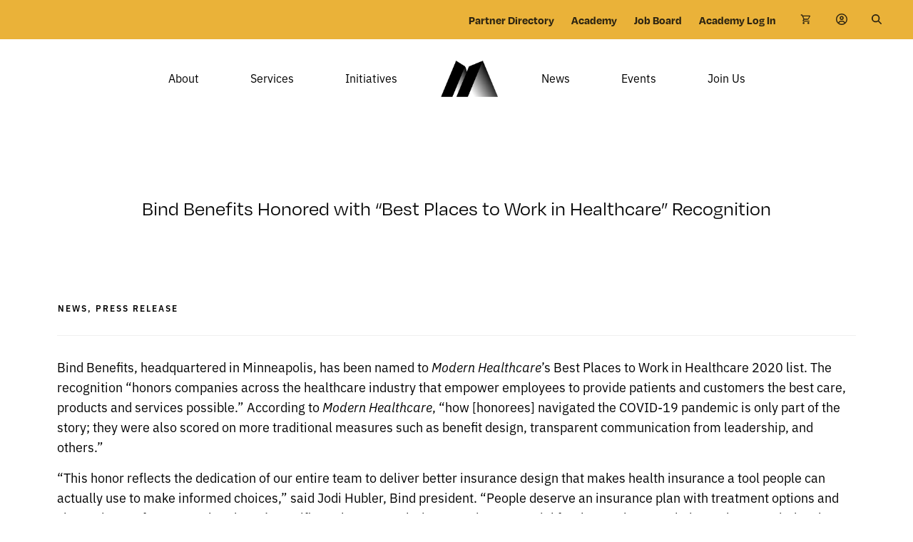

--- FILE ---
content_type: text/html; charset=UTF-8
request_url: https://medicalalley.org/bind-benefits-honored-with-best-places-to-work-in-healthcare-recognition/
body_size: 61701
content:
<!doctype html>
<html lang="en-US" >
	<head>
		<link rel="profile" href="https://gmpg.org/xfn/11">
		<meta charset="UTF-8">
		<meta name="viewport" content="width=device-width, initial-scale=1">

				<script type="text/javascript">
			window.flatStyles = window.flatStyles || ''

			window.lightspeedOptimizeStylesheet = function () {
				const currentStylesheet = document.querySelector( '.tcb-lightspeed-style:not([data-ls-optimized])' )

				if ( currentStylesheet ) {
					try {
						if ( currentStylesheet.sheet && currentStylesheet.sheet.cssRules ) {
							if ( window.flatStyles ) {
								if ( this.optimizing ) {
									setTimeout( window.lightspeedOptimizeStylesheet.bind( this ), 24 )
								} else {
									this.optimizing = true;

									let rulesIndex = 0;

									while ( rulesIndex < currentStylesheet.sheet.cssRules.length ) {
										const rule = currentStylesheet.sheet.cssRules[ rulesIndex ]
										/* remove rules that already exist in the page */
										if ( rule.type === CSSRule.STYLE_RULE && window.flatStyles.includes( `${rule.selectorText}{` ) ) {
											currentStylesheet.sheet.deleteRule( rulesIndex )
										} else {
											rulesIndex ++
										}
									}
									/* optimize, mark it such, move to the next file, append the styles we have until now */
									currentStylesheet.setAttribute( 'data-ls-optimized', '1' )

									window.flatStyles += currentStylesheet.innerHTML

									this.optimizing = false
								}
							} else {
								window.flatStyles = currentStylesheet.innerHTML
								currentStylesheet.setAttribute( 'data-ls-optimized', '1' )
							}
						}
					} catch ( error ) {
						console.warn( error )
					}

					if ( currentStylesheet.parentElement.tagName !== 'HEAD' ) {
						/* always make sure that those styles end up in the head */
						const stylesheetID = currentStylesheet.id;
						/**
						 * make sure that there is only one copy of the css
						 * e.g display CSS
						 */
						if ( ( ! stylesheetID || ( stylesheetID && ! document.querySelector( `head #${stylesheetID}` ) ) ) ) {
							document.head.prepend( currentStylesheet )
						} else {
							currentStylesheet.remove();
						}
					}
				}
			}

			window.lightspeedOptimizeFlat = function ( styleSheetElement ) {
				if ( document.querySelectorAll( 'link[href*="thrive_flat.css"]' ).length > 1 ) {
					/* disable this flat if we already have one */
					styleSheetElement.setAttribute( 'disabled', true )
				} else {
					/* if this is the first one, make sure he's in head */
					if ( styleSheetElement.parentElement.tagName !== 'HEAD' ) {
						document.head.append( styleSheetElement )
					}
				}
			}
		</script>
		<link rel='stylesheet' id='tcb-style-base-thrive_template-166733'  href='//medicalalley.org/wp-content/uploads/thrive/tcb-base-css-166733-1769461830.css' type='text/css' media='all' /><style type="text/css" id="tcb-style-template-thrive_template-166733"  onLoad="typeof window.lightspeedOptimizeStylesheet === 'function' && window.lightspeedOptimizeStylesheet()" class="tcb-lightspeed-style">@media (min-width: 300px){.tve-theme-166733 #wrapper{--header-background-width: 100%;--bottom-background-width: 100%;--top-background-width: 100%;--bottom-content-width: 1200px;--top-content-width: 1200px;--footer-background-width: 100%;--footer-content-width: 100%;--header-content-width: 1080px;padding-left: 0px !important;padding-right: 0px !important;}.tve-theme-166733 .main-container{padding: 20px 40px !important;}.tve-theme-166733 .top-section .section-background{background-color: rgb(255,255,255) !important;--background-color: rgb(255,255,255) !important;--tve-applied-background-color: rgb(255,255,255) !important;background-image: none !important;--background-image: none !important;--tve-applied-background-image: none !important;}.tve-theme-166733 .top-section .section-content{justify-content: center;display: flex;flex-direction: column;text-align: center;min-height: 222px !important;padding: 60px 0px 0px !important;}.tve-theme-166733 .sidebar-section .section-background{border: none;background-color: white !important;background-image: none !important;}.tve-theme-166733 .sidebar-section .section-content{text-align: left;display: block;padding: 20px 10px !important;}.tve-theme-166733 .sidebar-section [data-css="tve-u-17bf3953ba2"]{--tve-border-radius: 0px;border-radius: 0px;--tve-border-width: 1px;background-image: none !important;--background-image: none !important;--tve-applied-background-image: none !important;border: none !important;--tve-applied-border: none !important;background-color: transparent !important;--background-color: transparent !important;--tve-applied-background-color: transparent !important;}.tve-theme-166733 .sidebar-section [data-css="tve-u-17bf3969664"]{text-align: center;}.tve-theme-166733 .sidebar-section [data-css="tve-u-17bf398d303"]{--tcb-local-color-icon: rgb(255,255,255);--tcb-local-color-var: rgb(255,255,255);--tve-icon-size: 16px;--tcb-icon-rotation-angle: -180deg;font-size: 16px;width: 16px;height: 16px;}.tve-theme-166733 .sidebar-section [data-css="tve-u-17bf39c51f8"]{margin-top: 0px !important;padding: 1px !important;margin-bottom: 40px !important;}.tve-theme-166733 .sidebar-section [data-css="tve-u-17bf39c7925"] .tcb-button-link{border-radius: 0px;letter-spacing: var(--tve-letter-spacing,2px);text-align: center;background-color: var(--tcb-local-color-47781) !important;padding: 18px !important;background-image: none !important;}:not(#tve) .tve-theme-166733 .sidebar-section [data-css="tve-u-17bf39c7925"] .tcb-button-link{font-size: var(--tve-font-size,12px) !important;}.tve-theme-166733 .sidebar-section [data-css="tve-u-17bf39c7925"]{--tcb-local-color-62516: rgb(19,114,211);--tcb-local-color-47781: var(--tcb-skin-color-4);--tve-letter-spacing: 2px;--tve-font-size: 12px;--tve-border-radius: 0px;--tve-border-top-left-radius: 0px;--tve-border-top-right-radius: 0px;--tve-text-transform: uppercase;min-width: 100% !important;margin-bottom: 0px !important;margin-top: 0px !important;}:not(#tve) .tve-theme-166733 .sidebar-section [data-css="tve-u-17bf39c7925"]:hover .tcb-button-link{background-image: none !important;background-color: var(--tcb-local-color-47781) !important;--background-image: none !important;--tve-applied-background-image: none !important;}.tve-theme-166733 .sidebar-section [data-css="tve-u-17bf39c7925"]:hover [data-css="tve-u-17bf398d303"]{--tcb-local-color-icon: var(--tcb-skin-color-0);--tcb-local-color-var: var$(--tcb-skin-color-0);}:not(#tve) .tve-theme-166733 .sidebar-section [data-css="tve-u-17bf39c7925"]:hover [data-css="tve-u-17bf398d303"] > :first-child{color: var(--tcb-skin-color-0);--tve-applied-color: var$(--tcb-skin-color-0);}.tve-theme-166733 .sidebar-section [data-css="tve-u-17bf39d568f"]{margin-bottom: 0px !important;}:not(#tve) .tve-theme-166733 .sidebar-section [data-css="tve-u-17bf39c7925"] .tcb-button-link span{text-transform: var(--tve-text-transform,uppercase);}.tve-theme-166733 .sidebar-section [data-css="tve-u-17c36bda43b"]{--tve-border-bottom-right-radius: 4px;border-radius: 4px;overflow: hidden;--tve-border-top-right-radius: 4px;box-shadow: rgba(0,0,0,0.11) 6px 10px 42px 0px,rgba(0,0,0,0.12) 5px 4px 6px 0px;--tve-applied-box-shadow: 6px 10px 42px 0px rgba(0,0,0,0.11),5px 4px 6px 0px rgba(0,0,0,0.12);--tve-border-radius: 4px;background-color: var(--tcb-skin-color-0) !important;--background-color: var(--tcb-skin-color-0) !important;--tve-applied-background-color: var$(--tcb-skin-color-0) !important;background-image: linear-gradient(90deg,rgba(0,0,0,0.22) 0%,rgba(248,248,248,0.31) 5%,rgba(0,0,0,0.1) 5%,rgba(255,255,255,0.24) 7%,rgba(0,0,0,0) 100%) !important;--background-image: linear-gradient(90deg,rgba(0,0,0,0.22) 0%,rgba(248,248,248,0.31) 5%,rgba(0,0,0,0.1) 5%,rgba(255,255,255,0.24) 7%,rgba(0,0,0,0) 100%) !important;--tve-applied-background-image: linear-gradient(90deg,rgba(0,0,0,0.22) 0%,rgba(248,248,248,0.31) 5%,rgba(0,0,0,0.1) 5%,rgba(255,255,255,0.24) 7%,rgba(0,0,0,0) 100%) !important;background-size: auto !important;background-position: 50% 50% !important;background-attachment: scroll !important;background-repeat: no-repeat !important;--background-size: auto !important;--background-position: 50% 50% !important;--background-attachment: scroll !important;--background-repeat: no-repeat !important;}.tve-theme-166733 .sidebar-section [data-css="tve-u-17c36bda43d"]{--tve-alignment: center;float: none;width: 160px;margin: 0px auto 20px !important;--tve-applied-width: 160px !important;z-index: 12 !important;padding: 0px !important;}.tve-theme-166733 .sidebar-section [data-css="tve-u-17c36bda43e"]{text-align: center;height: 210px !important;--tve-applied-height: 210px !important;}:not(#tve) .tve-theme-166733 .sidebar-section [data-css="tve-u-17c36bda43f"]{letter-spacing: 1px;padding-bottom: 0px !important;margin-bottom: 0px !important;text-transform: uppercase !important;font-size: 11px !important;font-weight: var(--g-bold-weight,bold) !important;line-height: 1.3em !important;color: var(--tcb-skin-color-23) !important;--tcb-applied-color: var$(--tcb-skin-color-23) !important;--tve-applied-color: var$(--tcb-skin-color-23) !important;}.tve-theme-166733 .sidebar-section [data-css="tve-u-17c36bda440"]{max-width: unset;background-color: transparent !important;--background-color: transparent !important;--tve-applied-background-color: transparent !important;margin-bottom: 0px !important;--tve-applied-max-width: unset !important;}.tve-theme-166733 .sidebar-section [data-css="tve-u-17c36bda43d"] > .tve-cb{justify-content: flex-end;display: flex;flex-direction: column;}.tve-theme-166733 .sidebar-section [data-css="tve-u-17c36c28631"]{clip-path: url("#null");background-color: var(--tcb-skin-color-29) !important;--background-color: var(--tcb-skin-color-29) !important;--tve-applied-background-color: var$(--tcb-skin-color-29) !important;}.tve-theme-166733 .sidebar-section [data-css="tve-u-17c36c2edc1"]{margin-bottom: 0px !important;margin-top: 0px !important;padding: 20px !important;}.tve-theme-166733 .sidebar-section [data-css="tve-u-17c36cc8ec0"]{min-height: unset !important;--tve-applied-min-height: unset !important;}.tve-theme-166733 .sidebar-section [data-css="tve-u-17c36d0dd0d"]{font-size: 40px;--tcb-local-color-icon: var(--tcb-skin-color-4);--tcb-local-color-var: var$(--tcb-skin-color-4);--tve-icon-size: 40px;width: 40px;height: 40px;--tve-alignment: center;float: none;--tve-border-width: 1px;border: 1px solid rgba(0,0,0,0.12);--tve-applied-border: 1px solid rgba(0,0,0,0.12);box-shadow: none;--tve-applied-box-shadow: none;margin: 0px auto 40px !important;padding: 10px !important;background-color: transparent !important;--background-color: transparent !important;--tve-applied-background-color: transparent !important;}:not(#tve) .tve-theme-166733 .sidebar-section [data-css="tve-u-17c36d0dd0d"] > :first-child{color: var(--tcb-skin-color-4);--tve-applied-color: var$(--tcb-skin-color-4);}.tve-theme-166733 .sidebar-section [data-css="tve-u-17c36c2edc1"] > .tve-cb{justify-content: center;display: flex;flex-direction: column;}.tve-theme-166733 .sidebar-section .tcb-post-list[data-css="tve-u-17c36d83415"] .post-wrapper.thrv_wrapper{width: calc(100% + 0px);}.tve-theme-166733 .sidebar-section [data-css="tve-u-17c36d83415"].tcb-post-list [data-css="tve-u-17c36d83419"]{max-width: 30%;}.tve-theme-166733 .sidebar-section [data-css="tve-u-17c36d83415"].tcb-post-list [data-css="tve-u-17c36d8341d"]{max-width: 70%;}.tve-theme-166733 .sidebar-section [data-css="tve-u-17c36d83415"].tcb-post-list [data-css="tve-u-17c36d83418"]{margin-left: -15px;padding: 0px !important;}.tve-theme-166733 .sidebar-section [data-css="tve-u-17c36d83415"].tcb-post-list [data-css="tve-u-17c36d83417"]{margin: 0px !important;}.tve-theme-166733 .sidebar-section [data-css="tve-u-17c36d83415"].tcb-post-list [data-css="tve-u-17c36d83418"] > .tcb-flex-col{padding-left: 15px;}:not(#tve) .tve-theme-166733 .sidebar-section [data-css="tve-u-17c36d83415"].tcb-post-list [data-css="tve-u-17c36d8341f"]{padding-top: 0px !important;margin-top: 0px !important;padding-bottom: 0px !important;margin-bottom: 0px !important;font-size: 16px !important;}.tve-theme-166733 .sidebar-section [data-css="tve-u-17c36d83415"].tcb-post-list [data-css="tve-u-17c36d8341e"]{padding: 0px !important;margin-bottom: 4px !important;}:not(#tve) .tve-theme-166733 .sidebar-section [data-css="tve-u-17c36d83415"].tcb-post-list [data-css="tve-u-17c36d83420"]{font-weight: var(--g-bold-weight,bold) !important;}.tve-theme-166733 .sidebar-section [data-css="tve-u-17c36d83415"].tcb-post-list [data-css="tve-u-17c36d8341b"]{background-image: url("https://medicalalley.org/wp-content/uploads/thrive-theme/images/Featured-img-02-150x150-6.jpg?dynamic_featured=1&size=thumbnail") !important;background-size: cover !important;background-position: 50% 50% !important;background-attachment: scroll !important;background-repeat: no-repeat !important;}.tve-theme-166733 .sidebar-section [data-css="tve-u-17c36d83415"].tcb-post-list [data-css="tve-u-17c36d8341a"]{margin-top: 0px !important;margin-bottom: 0px !important;padding: 0px !important;}.tve-theme-166733 .sidebar-section [data-css="tve-u-17c36d83415"].tcb-post-list .thrv-content-box [data-css="tve-u-17c36d8341c"]{min-height: 70px !important;}.tve-theme-166733 .sidebar-section [data-css="tve-u-17c36d83415"]{max-width: unset;--tve-applied-max-width: unset !important;margin-bottom: 0px !important;margin-top: 0px !important;}:not(#tve) .tve-theme-166733 .sidebar-section [data-css="tve-u-17c36d83415"].tcb-post-list [data-css="tve-u-17c36e63df4"]{font-family: inherit !important;}.tve-theme-166733 .sidebar-section{min-width: 330px;}.tve-theme-166733 .sidebar-section [data-css="tve-u-17c74f7170c"]{padding: 24px !important;margin-bottom: 40px !important;border-top: 1px solid rgba(0,0,0,0.12) !important;border-bottom: 1px solid rgba(0,0,0,0.12) !important;}:not(#tve) .tve-theme-166733 .sidebar-section [data-css="tve-u-17c74f9fb2f"]{font-size: 20px !important;}:not(#tve) .tve-theme-166733 .sidebar-section [data-css="tve-u-17c74fa9d84"]{font-size: 20px !important;font-weight: var(--g-bold-weight,bold) !important;}.tve-theme-166733 .sidebar-section .tcb-post-list[data-css="tve-u-17c36d83415"] .post-wrapper.thrv_wrapper:nth-child(n+2){margin-top: 15px !important;}.tve-theme-166733 .sidebar-section .tcb-post-list[data-css="tve-u-17c36d83415"] .post-wrapper.thrv_wrapper:not(:nth-child(n+2)){margin-top: 0px !important;}.tve-theme-166733 .sidebar-section .tcb-post-list[data-css="tve-u-17c36d83415"] .post-wrapper.thrv_wrapper:not(:nth-child(n)){margin-right: 0px !important;}.tve-theme-166733 .sidebar-section .tcb-post-list[data-css="tve-u-17c36d83415"] .post-wrapper.thrv_wrapper:nth-child(n){margin-right: 0px !important;}.tve-theme-166733 .sidebar-section [data-css="tve-u-17c98220e46"]{padding: 0px !important;margin-bottom: 0px !important;border-top: none !important;border-bottom: none !important;}:not(#tve) .tve-theme-166733 .sidebar-section [data-css="tve-u-17c98316916"]{padding-bottom: 0px !important;margin-bottom: 0px !important;line-height: 1.9em !important;font-size: 16px !important;}.tve-theme-166733 .bottom-section .section-content{--tve-color: rgb(255,255,255);--tve-applied---tve-color: rgb(255,255,255);min-height: 1px !important;padding: 60px 20px !important;}.tve-theme-166733 .bottom-section .section-background{border-top: none;background-color: var(--tcb-skin-color-2) !important;--background-color: var(--tcb-skin-color-2) !important;--tve-applied-background-color: var$(--tcb-skin-color-2) !important;}.tve-theme-166733 .bottom-section [data-css="tve-u-17c3697394d"]{--tve-alignment: center;float: none;max-width: 850px;margin-left: auto !important;margin-right: auto !important;--tve-applied-max-width: 850px !important;}:not(#tve) .tve-theme-166733 .bottom-section [data-css="tve-u-17c3697535d"]{padding-bottom: 0px !important;margin-bottom: 0px !important;}.tve-theme-166733 .content-section .section-content{--tve-color: rgb(0,0,0);--tve-applied---tve-color: rgb(0,0,0);--tve-font-size: 18px;--tve-line-height: 28px;padding: 20px 0px 0px !important;}.tve-theme-166733 .content-section [data-css="tve-u-16f805e6958"]{margin-top: 24px !important;margin-bottom: 24px !important;padding: 0px 0px 37px !important;}.tve-theme-166733 .content-section [data-css="tve-u-17b1bbbd054"]{padding: 0px 0px 15px !important;}.tve-theme-166733 .content-section [data-css="tve-u-17b1bbbd2f5"]{--tve-text-transform: uppercase;--tve-font-size: 12px;--tve-letter-spacing: 2px;--tve-font-weight: var(--g-bold-weight,bold);--tve-border-width: 1px;border-bottom: 1px solid rgba(0,0,0,0.06);margin: 0px !important;}.tve-theme-166733 .content-section [data-css="tve-u-17b1bbbd054"] > .tcb-flex-col > .tcb-col{justify-content: center;}:not(#tve) .tve-theme-166733 .content-section [data-css="tve-u-17b1bbbd2f5"] p,:not(#tve) .tve-theme-166733 .content-section [data-css="tve-u-17b1bbbd2f5"] li,:not(#tve) .tve-theme-166733 .content-section [data-css="tve-u-17b1bbbd2f5"] blockquote,:not(#tve) .tve-theme-166733 .content-section [data-css="tve-u-17b1bbbd2f5"] address,:not(#tve) .tve-theme-166733 .content-section [data-css="tve-u-17b1bbbd2f5"] .tcb-plain-text,:not(#tve) .tve-theme-166733 .content-section [data-css="tve-u-17b1bbbd2f5"] label,:not(#tve) .tve-theme-166733 .content-section [data-css="tve-u-17b1bbbd2f5"] h1,:not(#tve) .tve-theme-166733 .content-section [data-css="tve-u-17b1bbbd2f5"] h2,:not(#tve) .tve-theme-166733 .content-section [data-css="tve-u-17b1bbbd2f5"] h3,:not(#tve) .tve-theme-166733 .content-section [data-css="tve-u-17b1bbbd2f5"] h4,:not(#tve) .tve-theme-166733 .content-section [data-css="tve-u-17b1bbbd2f5"] h5,:not(#tve) .tve-theme-166733 .content-section [data-css="tve-u-17b1bbbd2f5"] h6{text-transform: var(--tve-text-transform,uppercase);}:not(#tve) .tve-theme-166733 .content-section [data-css="tve-u-17b1bbbd2f5"] p,:not(#tve) .tve-theme-166733 .content-section [data-css="tve-u-17b1bbbd2f5"] li,:not(#tve) .tve-theme-166733 .content-section [data-css="tve-u-17b1bbbd2f5"] blockquote,:not(#tve) .tve-theme-166733 .content-section [data-css="tve-u-17b1bbbd2f5"] address,:not(#tve) .tve-theme-166733 .content-section [data-css="tve-u-17b1bbbd2f5"] .tcb-plain-text,:not(#tve) .tve-theme-166733 .content-section [data-css="tve-u-17b1bbbd2f5"] label{font-size: var(--tve-font-size,12px);font-weight: var(--tve-font-weight,var(--g-bold-weight,bold));}.tve-theme-166733 .content-section [data-css="tve-u-17b1bbbd2f5"] p,.tve-theme-166733 .content-section [data-css="tve-u-17b1bbbd2f5"] li,.tve-theme-166733 .content-section [data-css="tve-u-17b1bbbd2f5"] blockquote,.tve-theme-166733 .content-section [data-css="tve-u-17b1bbbd2f5"] address,.tve-theme-166733 .content-section [data-css="tve-u-17b1bbbd2f5"] .tcb-plain-text,.tve-theme-166733 .content-section [data-css="tve-u-17b1bbbd2f5"] label{letter-spacing: var(--tve-letter-spacing,2px);}.tve-theme-166733 .content-section [data-css="tve-u-17c5a6daba2"]{margin-bottom: -2px !important;padding-bottom: 1px !important;}.tve-theme-166733 .content-section [data-css="tve-u-17c5a6e9c5c"]{text-align: right;}.tve-theme-166733 .content-section .tcb-post-list[data-css="tve-u-18585053a6a"] .post-wrapper.thrv_wrapper{width: calc(33.3333% - 13.3333px);padding: 0px;}.tve-theme-166733 .content-section [data-css="tve-u-18585053a6a"].tcb-post-list .post-wrapper{border-top: none;border-bottom: none;padding: 30px 0px !important;}:not(#tve) .tve-theme-166733 .content-section [data-css="tve-u-18585053a6a"].tcb-post-list .post-wrapper:hover{border: none !important;--tve-applied-border: none !important;}:not(#tve) .tve-theme-166733 .content-section [data-css="tve-u-18585053a6a"].tcb-post-list [data-css="tve-u-18585053a6c"]{padding-top: 0px !important;margin-top: 0px !important;padding-bottom: 0px !important;margin-bottom: 0px !important;font-size: 20px !important;text-decoration: underline !important;}.tve-theme-166733 .content-section [data-css="tve-u-18585053a6a"].tcb-post-list [data-css="tve-u-18585053a6d"]{padding: 0px !important;margin-bottom: 8px !important;}.tve-theme-166733 .content-section [data-css="tve-u-18585053a6e"]{--tve-font-weight: var(--g-bold-weight,bold);--tve-letter-spacing: 2px;--tcb-local-color-2818e: rgb(19,114,211);--tve-color: rgb(0,0,0);--tve-applied---tve-color: rgb(0,0,0);--tve-alignment: left;--tve-border-width: 1px;float: left;z-index: 3;position: relative;--tcb-local-color-c57b7: var(--tcb-skin-color-0) !important;margin-top: 0px !important;margin-left: 0px !important;margin-bottom: 0px !important;}:not(#tve) .tve-theme-166733 .content-section [data-css="tve-u-18585053a6e"] .tcb-button-link span{font-weight: var(--tve-font-weight,var(--g-bold-weight,bold));color: var(--tve-color,rgb(0,0,0));--tcb-applied-color: rgb(0,0,0);--tve-applied-color: var$(--tve-color,rgb(0,0,0));}.tve-theme-166733 .content-section [data-css="tve-u-18585053a6e"] .tcb-button-link{letter-spacing: var(--tve-letter-spacing,2px);border: 1px solid rgb(0,0,0);--tve-applied-border: 1px solid rgb(0,0,0);padding: 18px 30px !important;background-color: rgba(234,178,57,0) !important;background-image: none !important;--background-image: none !important;--tve-applied-background-image: none !important;--background-color: rgba(234,178,57,0) !important;--tve-applied-background-color: rgba(234,178,57,0) !important;}:not(#tve) .tve-theme-166733 .content-section [data-css="tve-u-18585053a6e"]:hover .tcb-button-link{background-image: none !important;background-color: rgba(234,178,57,0) !important;border: 1px solid rgb(85,171,191) !important;--tve-applied-border: 1px solid rgb(85,171,191) !important;--background-image: none !important;--tve-applied-background-image: none !important;--background-color: rgba(234,178,57,0) !important;--tve-applied-background-color: rgba(234,178,57,0) !important;}.tve-theme-166733 .content-section [data-css="tve-u-18585053a6e"].tve-state-active .tcb-button-link{background-image: linear-gradient(rgba(0,0,0,0.4),rgba(0,0,0,0.4)) !important;background-size: auto !important;background-position: 50% 50% !important;background-attachment: scroll !important;background-repeat: no-repeat !important;--background-image: linear-gradient(rgba(0,0,0,0.4),rgba(0,0,0,0.4)) !important;--background-size: auto auto !important;--background-position: 50% 50% !important;--background-attachment: scroll !important;--background-repeat: no-repeat !important;--tve-applied-background-image: linear-gradient(rgba(0,0,0,0.4),rgba(0,0,0,0.4)) !important;}:not(#tve) .tve-theme-166733 .content-section [data-css="tve-u-18585053a6e"].tve-state-active .tcb-button-link span{color: var(--tve-color,rgb(255,255,255));--tve-applied-color: var$(--tve-color,rgb(255,255,255));--tcb-applied-color: rgb(255,255,255);}:not(#tve) .tve-theme-166733 .content-section [data-css="tve-u-18585053a6e"].tve-state-active{--tve-color: rgb(255,255,255);--tve-applied---tve-color: rgb(255,255,255);}:not(#tve) .tve-theme-166733 .content-section [data-css="tve-u-18585053a6e"].tve-state-active .tcb-button-link{background-color: var(--tcb-local-color-c57b7) !important;--background-color: var(--tcb-local-color-c57b7) !important;--tve-applied-background-color: var$(--tcb-local-color-c57b7) !important;}:not(#tve) .tve-theme-166733 .content-section [data-css="tve-u-18585053a6e"] .tcb-button-link{line-height: 1.2em;font-size: 32px;}:not(#tve) .tve-theme-166733 .content-section [data-css="tve-u-18585053a6f"]{letter-spacing: 0px;font-size: 16px !important;}.tve-theme-166733 .content-section [data-css="tve-u-18585053a6f"]{line-height: 20px !important;font-weight: var(--g-bold-weight,bold) !important;}.tve-theme-166733 .content-section [data-css="tve-u-18585053a71"]::after{clear: both;}.tve-theme-166733 .content-section [data-css="tve-u-18585053a6a"]{max-width: unset;padding: 0px;margin-top: 0% !important;margin-bottom: 0px !important;--tve-applied-max-width: unset !important;}.tve-theme-166733 .content-section [data-css="tve-u-18585053a72"]{max-width: 2000px;margin: 96px 0px 0px !important;padding: 0px !important;}:not(#tve) .tve-theme-166733 .content-section [data-css="tve-u-18585053a73"]{font-family: degular !important;font-weight: var(--g-bold-weight,bold) !important;font-size: 62px !important;line-height: 68px !important;color: rgb(0,0,0) !important;--tcb-applied-color: rgb(0,0,0) !important;--tve-applied-color: rgb(0,0,0) !important;padding-bottom: 0px !important;margin-bottom: 0px !important;padding-top: 0px !important;margin-top: 0px !important;}:not(#tve) .tve-theme-166733 .content-section [data-css="tve-u-18585053a74"]{color: rgb(0,0,0) !important;--tcb-applied-color: rgb(0,0,0) !important;--tve-applied-color: rgb(0,0,0) !important;font-size: 24px !important;line-height: 38px !important;}.tve-theme-166733 .content-section [data-css="tve-u-18585053a75"]{padding-left: 0px !important;margin-top: -4px !important;padding-top: 0px !important;padding-bottom: 0px !important;}.tve-theme-166733 .content-section [data-css="tve-u-18585053a76"]{padding-left: 0px !important;margin-bottom: 32px !important;}.tve-theme-166733 .content-section [data-css="tve-u-18585053a6a"].tcb-post-list [data-css="tve-u-18585053a77"]{width: 30px;}.tve-theme-166733 .content-section [data-css="tve-u-18585053a6a"].tcb-post-list [data-css="tve-u-18585053a78"]{margin-top: -0.05209px;margin-left: -0.2951px;width: 100% !important;max-width: none !important;}.tve-theme-166733 .content-section [data-css="tve-u-18585053a6a"].tcb-post-list [data-css="tve-u-18585053a77"] .tve_image_frame{height: 100%;}:not(#tve) .tve-theme-166733 .content-section [data-css="tve-u-18585053a6a"].tcb-post-list [data-css="tve-u-18585053a79"]{color: rgb(0,0,0) !important;--tcb-applied-color: rgb(0,0,0) !important;--tve-applied-color: rgb(0,0,0) !important;}:not(#tve) .tve-theme-166733 .content-section [data-css="tve-u-18585053a6a"].tcb-post-list [data-css="tve-u-18585053a7a"]{font-weight: var(--g-bold-weight,bold) !important;}.tve-theme-166733 .content-section .tcb-post-list[data-css="tve-u-18585053a6a"] .post-wrapper.thrv_wrapper:not(:nth-child(n+4)){margin-top: 0px !important;}.tve-theme-166733 .content-section .tcb-post-list[data-css="tve-u-18585053a6a"] .post-wrapper.thrv_wrapper:not(:nth-child(3n)){margin-right: 20px !important;}.tve-theme-166733 .content-section .tcb-post-list[data-css="tve-u-18585053a6a"] .post-wrapper.thrv_wrapper:nth-child(3n){margin-right: 0px !important;}.tve-theme-166733 .content-section .tcb-post-list[data-css="tve-u-18585053a6a"] .post-wrapper.thrv_wrapper:nth-child(n+4){margin-top: 0px !important;}:not(#tve) .tve-theme-166733 .content-section .section-content p,:not(#tve) .tve-theme-166733 .content-section .section-content li,:not(#tve) .tve-theme-166733 .content-section .section-content label,:not(#tve) .tve-theme-166733 .content-section .section-content .tcb-plain-text{color: var(--tve-color,rgb(0,0,0));--tve-applied-color: var$(--tve-color,rgb(0,0,0));--tcb-applied-color: rgb(0,0,0);font-size: var(--tve-font-size,18px);line-height: var(--tve-line-height,28px);}.tve-theme-166733 .content-section{margin-bottom: 96px !important;margin-left: 0px !important;margin-right: 0px !important;}.tve-theme-166733 .content-section [data-css="tve-u-1859d4c0bbb"]{border-top: 1px solid rgb(234,234,234) !important;}:not(#tve) .tve-theme-166733 .content-section [data-css="tve-u-18585053a6a"].tcb-post-list [data-css="tve-u-1862c6ae9a2"]{text-decoration-line: none !important;--eff: none !important;text-decoration-color: var(--eff-color,currentColor) !important;color: inherit !important;--tve-applied-color: inherit !important;}:not(#tve) .tve-theme-166733 .content-section [data-css="tve-u-18585053a6a"].tcb-post-list [data-css="tve-u-1862c6ae9a2"]:hover{color: rgb(85,171,191) !important;--tve-applied-color: rgb(85,171,191) !important;text-decoration-line: underline !important;--eff: thin !important;text-decoration-color: var(--eff-color,currentColor) !important;}.tve-theme-166733 .content-section [data-css="tve-u-1992e9d4705"]{max-width: 50%;}}@media (max-width: 1023px){.tve-theme-166733 .main-container{padding: 0px 20px !important;margin-bottom: 60px !important;}.tve-theme-166733 .top-section .section-content{padding-left: 0px !important;padding-right: 0px !important;min-height: 50px !important;padding-top: 48px !important;}.tve-theme-166733 .sidebar-section .section-content{padding: 20px !important;}.tve-theme-166733 .sidebar-section [data-css="tve-u-17bf39c7925"] .tcb-button-link{padding: 16px 14px !important;}.tve-theme-166733 .sidebar-section [data-css="tve-u-17bf39d568f"]{margin-bottom: 0px !important;}.tve-theme-166733 .sidebar-section [data-css="tve-u-17bf39c51f8"]{padding: 1px 30px 30px !important;}:not(#tve) .tve-theme-166733 .sidebar-section [data-css="tve-u-17bf39c7925"] .tcb-button-link{font-size: var(--tve-font-size,10px) !important;}.tve-theme-166733 .sidebar-section [data-css="tve-u-17bf39c7925"]{--tve-font-size: 10px;--tve-alignment: center;float: none;margin-top: 0px !important;min-width: 0px !important;margin-left: auto !important;margin-right: auto !important;}.tve-theme-166733 .sidebar-section [data-css="tve-u-17bf398d303"]{font-size: 14px;width: 14px;height: 14px;--tve-icon-size: 14px;}.tve-theme-166733 .sidebar-section .section-background{background-color: white !important;}.tve-theme-166733 .sidebar-section .tcb-post-list[data-css="tve-u-17c36d83415"] .post-wrapper.thrv_wrapper{width: calc(50% - 10px);}.tve-theme-166733 .sidebar-section [data-css="tve-u-17c36d83415"]{max-width: 100%;}.tve-theme-166733 .sidebar-section [data-css="tve-u-17c36c28631"]{clip-path: url("#clip-tablet-top-a2b0e18c42533");}.tve-theme-166733 .sidebar-section .tcb-post-list[data-css="tve-u-17c36d83415"] .post-wrapper.thrv_wrapper:nth-child(n+3){margin-top: 20px !important;}.tve-theme-166733 .sidebar-section .tcb-post-list[data-css="tve-u-17c36d83415"] .post-wrapper.thrv_wrapper:not(:nth-child(n+3)){margin-top: 0px !important;}.tve-theme-166733 .sidebar-section .tcb-post-list[data-css="tve-u-17c36d83415"] .post-wrapper.thrv_wrapper:not(:nth-child(2n)){margin-right: 20px !important;}.tve-theme-166733 .sidebar-section .tcb-post-list[data-css="tve-u-17c36d83415"] .post-wrapper.thrv_wrapper:nth-child(2n){margin-right: 0px !important;}.tve-theme-166733 .bottom-section .section-content{padding-left: 40px !important;padding-right: 40px !important;}.tve-theme-166733 .content-section .section-content{padding-left: 0px !important;padding-right: 0px !important;padding-bottom: 0px !important;}.tve-theme-166733 .content-section [data-css="tve-u-16f805e6958"]{margin-top: 0px !important;margin-bottom: 0px !important;}.tve-theme-166733 .content-section [data-css="tve-u-17b1bbbd054"]{flex-wrap: nowrap !important;}.tve-theme-166733 .content-section [data-css="tve-u-17b1bbbd2f5"]{margin-bottom: 20px !important;}.tve-theme-166733 .content-section .tcb-post-list[data-css="tve-u-18585053a6a"] .post-wrapper.thrv_wrapper{width: calc(33.3333% - 16px);padding: 0px;}.tve-theme-166733 .content-section [data-css="tve-u-18585053a6a"]{max-width: unset;--tve-alignment: center;float: none;z-index: 3;position: relative;min-width: unset;padding: 0px;margin-top: 0px !important;--tve-applied-max-width: unset !important;margin-left: auto !important;margin-right: auto !important;--tve-applied-min-width: unset !important;}.tve-theme-166733 .content-section [data-css="tve-u-18585053a72"]{max-width: 2000px;min-width: unset;float: none;z-index: 3;position: relative;--tve-alignment: center;margin: 0px !important;padding: 0px !important;--tve-applied-max-width: unset !important;--tve-applied-min-width: unset !important;}.tve-theme-166733 .content-section [data-css="tve-u-18585053a6e"]{margin-bottom: 0px !important;}.tve-theme-166733 .content-section [data-css="tve-u-18585053a6e"] .tcb-button-link{padding: 18px 30px !important;}.tve-theme-166733 .content-section [data-css="tve-u-18585053a7c"]{min-height: unset !important;--tve-applied-min-height: unset !important;}.tve-theme-166733 .content-section [data-css="tve-u-18585053a75"]{padding-top: 1px !important;padding-bottom: 1px !important;padding-right: 1px !important;}.tve-theme-166733 .content-section .tcb-post-list[data-css="tve-u-18585053a6a"] .post-wrapper.thrv_wrapper:not(:nth-child(n+4)){margin-top: 0px !important;}.tve-theme-166733 .content-section .tcb-post-list[data-css="tve-u-18585053a6a"] .post-wrapper.thrv_wrapper:not(:nth-child(3n)){margin-right: 24px !important;}.tve-theme-166733 .content-section .tcb-post-list[data-css="tve-u-18585053a6a"] .post-wrapper.thrv_wrapper:nth-child(3n){margin-right: 0px !important;}.tve-theme-166733 .content-section .tcb-post-list[data-css="tve-u-18585053a6a"] .post-wrapper.thrv_wrapper:nth-child(n+4){margin-top: 0px !important;}.tve-theme-166733 #wrapper{--header-content-width: 100%;padding-left: 48px !important;padding-right: 48px !important;}.tve-theme-166733 .content-section{margin-left: 0px !important;margin-right: 0px !important;}}@media (max-width: 767px){.tve-theme-166733 .main-container{padding: 0px 10px !important;margin-bottom: 48px !important;}.tve-theme-166733 .top-section .section-content{padding: 24px 0px !important;min-height: 185px !important;}.tve-theme-166733 .sidebar-section .section-content{padding: 20px 10px !important;}.tve-theme-166733 .sidebar-section .section-background{background-color: white !important;}.tve-theme-166733 .sidebar-section .tcb-post-list[data-css="tve-u-17c36d83415"] .post-wrapper.thrv_wrapper{width: calc(100% + 0px);}.tve-theme-166733 .sidebar-section .tcb-post-list[data-css="tve-u-17c36d83415"] .post-wrapper.thrv_wrapper:nth-child(n+2){margin-top: 15px !important;}.tve-theme-166733 .sidebar-section [data-css="tve-u-17c36d83415"].tcb-post-list [data-css="tve-u-17c36d83418"]{flex-wrap: nowrap !important;}.tve-theme-166733 .sidebar-section .tcb-post-list[data-css="tve-u-17c36d83415"] .post-wrapper.thrv_wrapper:not(:nth-child(n+2)){margin-top: 0px !important;}.tve-theme-166733 .sidebar-section .tcb-post-list[data-css="tve-u-17c36d83415"] .post-wrapper.thrv_wrapper:not(:nth-child(n)){margin-right: 20px !important;}.tve-theme-166733 .sidebar-section .tcb-post-list[data-css="tve-u-17c36d83415"] .post-wrapper.thrv_wrapper:nth-child(n){margin-right: 0px !important;}.tve-theme-166733 .sidebar-section [data-css="tve-u-17bf39c51f8"]{padding: 1px !important;margin-bottom: 30px !important;}.tve-theme-166733 .sidebar-section [data-css="tve-u-17bf39c7925"]{margin-top: 14px !important;}.tve-theme-166733 .sidebar-section [data-css="tve-u-17bf39c7925"] .tcb-button-link{padding: 14px !important;}:not(#tve) .tve-theme-166733 .sidebar-section [data-css="tve-u-17c36bda43f"]{font-size: 10px !important;}.tve-theme-166733 .sidebar-section [data-css="tve-u-17c36c2edc1"]{padding: 30px 20px 20px !important;}.tve-theme-166733 .sidebar-section [data-css="tve-u-17c36c28631"]{clip-path: url("#null");}.tve-theme-166733 .sidebar-section [data-css="tve-u-17c74f7170c"]{padding: 14px !important;margin-bottom: 30px !important;}.tve-theme-166733 .sidebar-section [data-css="tve-u-17c98220e46"]{padding: 14px !important;margin-bottom: 10px !important;}:not(#tve) .tve-theme-166733 .sidebar-section [data-css="tve-u-17c98333507"]{padding-bottom: 0px !important;margin-bottom: 0px !important;}.tve-theme-166733 .bottom-section .section-content{padding: 40px 20px !important;}.tve-theme-166733 .content-section [data-css="tve-u-16f805e6958"]{margin-top: 0px !important;}.tve-theme-166733 .content-section .section-content{padding: 0px !important;}.tve-theme-166733 .content-section [data-css="tve-u-17b1bbbd054"]{flex-flow: row !important;padding-bottom: 8px !important;}.tve-theme-166733 .content-section [data-css="tve-u-17c5a6daba2"]{margin-bottom: -6px !important;}.tve-theme-166733 #wrapper{padding-left: 24px !important;padding-right: 24px !important;}.tve-theme-166733 .content-section .tcb-post-list[data-css="tve-u-18585053a6a"] .post-wrapper.thrv_wrapper{width: calc(100% + 0px);}.tve-theme-166733 .content-section [data-css="tve-u-18585053a6a"].tcb-post-list .post-wrapper{min-width: 100%;padding-top: 20px !important;padding-bottom: 20px !important;}:not(#tve) .tve-theme-166733 .content-section [data-css="tve-u-18585053a73"]{font-size: 32px !important;line-height: 40px !important;}:not(#tve) .tve-theme-166733 .content-section [data-css="tve-u-18585053a74"]{font-size: 18px !important;line-height: 28px !important;}.tve-theme-166733 .content-section [data-css="tve-u-18585053a6e"]{--tve-alignment: left;float: left;z-index: 3;position: relative;min-width: 0px !important;margin-left: auto !important;margin-right: auto !important;}.tve-theme-166733 .content-section [data-css="tve-u-18585053a71"]::after{clear: both;}.tve-theme-166733 .content-section [data-css="tve-u-18585053a6a"]{padding: 0px;}:not(#tve) .tve-theme-166733 .content-section [data-css="tve-u-18585053a6a"].tcb-post-list [data-css="tve-u-18585053a6c"]{font-size: 18px !important;font-weight: var(--g-bold-weight,bold) !important;}:not(#tve) .tve-theme-166733 .content-section [data-css="tve-u-18585053a6a"].tcb-post-list [data-css="tve-u-18585053a7e"]{font-size: 14px !important;font-weight: var(--g-regular-weight,normal) !important;}.tve-theme-166733 .content-section [data-css="tve-u-18585053a72"]{--tve-alignment: center;float: none;margin: 0px auto !important;padding-top: 0px !important;padding-bottom: 0px !important;}.tve-theme-166733 .content-section .tcb-post-list[data-css="tve-u-18585053a6a"] .post-wrapper.thrv_wrapper:nth-child(n+2){margin-top: 0px !important;}.tve-theme-166733 .content-section .tcb-post-list[data-css="tve-u-18585053a6a"] .post-wrapper.thrv_wrapper:not(:nth-child(n+2)){margin-top: 0px !important;}.tve-theme-166733 .content-section .tcb-post-list[data-css="tve-u-18585053a6a"] .post-wrapper.thrv_wrapper:nth-child(n){margin-right: 0px !important;}.tve-theme-166733 .content-section .tcb-post-list[data-css="tve-u-18585053a6a"] .post-wrapper.thrv_wrapper:not(:nth-child(n)){margin-right: 0px !important;}.tve-theme-166733 .content-section{margin-left: 0px !important;margin-right: 0px !important;}}</style><meta name='robots' content='index, follow, max-image-preview:large, max-snippet:-1, max-video-preview:-1' />

	<!-- This site is optimized with the Yoast SEO plugin v26.3 - https://yoast.com/wordpress/plugins/seo/ -->
	<title>Bind Benefits Honored with “Best Places to Work in Healthcare” Recognition - Medical Alley</title>
	<link rel="canonical" href="https://medicalalley.org/bind-benefits-honored-with-best-places-to-work-in-healthcare-recognition/" />
	<meta property="og:locale" content="en_US" />
	<meta property="og:type" content="article" />
	<meta property="og:title" content="Bind Benefits Honored with “Best Places to Work in Healthcare” Recognition - Medical Alley" />
	<meta property="og:description" content="Bind Benefits, headquartered in Minneapolis, has been named to&nbsp;Modern Healthcare’s Best Places to Work in Healthcare 2020 list. The recognition “honors companies across the healthcare industry that empower employees to provide patients and customers the best care, products and services possible.” According to&nbsp;Modern Healthcare, “how [honorees] navigated the COVID-19 pandemic is only part of the [&hellip;]" />
	<meta property="og:url" content="https://medicalalley.org/bind-benefits-honored-with-best-places-to-work-in-healthcare-recognition/" />
	<meta property="og:site_name" content="Medical Alley" />
	<meta property="article:publisher" content="https://www.facebook.com/medicalalleyassociation/" />
	<meta property="article:published_time" content="2020-07-30T19:59:02+00:00" />
	<meta property="og:image" content="https://medicalalley.org/wp-content/uploads/2023/02/Slide1-1.jpeg" />
	<meta property="og:image:width" content="720" />
	<meta property="og:image:height" content="405" />
	<meta property="og:image:type" content="image/jpeg" />
	<meta name="author" content="Katie Lew" />
	<meta name="twitter:card" content="summary_large_image" />
	<meta name="twitter:creator" content="@medicalalley" />
	<meta name="twitter:site" content="@medicalalley" />
	<meta name="twitter:label1" content="Written by" />
	<meta name="twitter:data1" content="Katie Lew" />
	<meta name="twitter:label2" content="Est. reading time" />
	<meta name="twitter:data2" content="2 minutes" />
	<script type="application/ld+json" class="yoast-schema-graph">{"@context":"https://schema.org","@graph":[{"@type":"Article","@id":"https://medicalalley.org/bind-benefits-honored-with-best-places-to-work-in-healthcare-recognition/#article","isPartOf":{"@id":"https://medicalalley.org/bind-benefits-honored-with-best-places-to-work-in-healthcare-recognition/"},"author":{"name":"Katie Lew","@id":"https://medicalalley.org/#/schema/person/52a93b2c769853d66d40a1dd9d6f4836"},"headline":"Bind Benefits Honored with “Best Places to Work in Healthcare” Recognition","datePublished":"2020-07-30T19:59:02+00:00","mainEntityOfPage":{"@id":"https://medicalalley.org/bind-benefits-honored-with-best-places-to-work-in-healthcare-recognition/"},"wordCount":332,"commentCount":0,"publisher":{"@id":"https://medicalalley.org/#organization"},"image":{"@id":"https://medicalalley.org/bind-benefits-honored-with-best-places-to-work-in-healthcare-recognition/#primaryimage"},"thumbnailUrl":"","keywords":["Best Places to Work","Bind","COVID-19","Jodi Hubler","Modern Healthcare","Robin Borg"],"articleSection":["Press Release"],"inLanguage":"en-US","potentialAction":[{"@type":"CommentAction","name":"Comment","target":["https://medicalalley.org/bind-benefits-honored-with-best-places-to-work-in-healthcare-recognition/#respond"]}]},{"@type":"WebPage","@id":"https://medicalalley.org/bind-benefits-honored-with-best-places-to-work-in-healthcare-recognition/","url":"https://medicalalley.org/bind-benefits-honored-with-best-places-to-work-in-healthcare-recognition/","name":"Bind Benefits Honored with “Best Places to Work in Healthcare” Recognition - Medical Alley","isPartOf":{"@id":"https://medicalalley.org/#website"},"primaryImageOfPage":{"@id":"https://medicalalley.org/bind-benefits-honored-with-best-places-to-work-in-healthcare-recognition/#primaryimage"},"image":{"@id":"https://medicalalley.org/bind-benefits-honored-with-best-places-to-work-in-healthcare-recognition/#primaryimage"},"thumbnailUrl":"","datePublished":"2020-07-30T19:59:02+00:00","breadcrumb":{"@id":"https://medicalalley.org/bind-benefits-honored-with-best-places-to-work-in-healthcare-recognition/#breadcrumb"},"inLanguage":"en-US","potentialAction":[{"@type":"ReadAction","target":["https://medicalalley.org/bind-benefits-honored-with-best-places-to-work-in-healthcare-recognition/"]}]},{"@type":"ImageObject","inLanguage":"en-US","@id":"https://medicalalley.org/bind-benefits-honored-with-best-places-to-work-in-healthcare-recognition/#primaryimage","url":"","contentUrl":""},{"@type":"BreadcrumbList","@id":"https://medicalalley.org/bind-benefits-honored-with-best-places-to-work-in-healthcare-recognition/#breadcrumb","itemListElement":[{"@type":"ListItem","position":1,"name":"Home","item":"https://medicalalley.org/"},{"@type":"ListItem","position":2,"name":"Blog","item":"https://medicalalley.org/blog/"},{"@type":"ListItem","position":3,"name":"Bind Benefits Honored with “Best Places to Work in Healthcare” Recognition"}]},{"@type":"WebSite","@id":"https://medicalalley.org/#website","url":"https://medicalalley.org/","name":"Medical Alley","description":"Medical Alley is the epicenter of health innovation and care®.","publisher":{"@id":"https://medicalalley.org/#organization"},"potentialAction":[{"@type":"SearchAction","target":{"@type":"EntryPoint","urlTemplate":"https://medicalalley.org/?s={search_term_string}"},"query-input":{"@type":"PropertyValueSpecification","valueRequired":true,"valueName":"search_term_string"}}],"inLanguage":"en-US"},{"@type":"Organization","@id":"https://medicalalley.org/#organization","name":"Medical Alley","url":"https://medicalalley.org/","logo":{"@type":"ImageObject","inLanguage":"en-US","@id":"https://medicalalley.org/#/schema/logo/image/","url":"https://medicalalley.org/wp-content/uploads/2023/02/MALogo_Vertical_Square-29.png","contentUrl":"https://medicalalley.org/wp-content/uploads/2023/02/MALogo_Vertical_Square-29.png","width":1000,"height":1000,"caption":"Medical Alley"},"image":{"@id":"https://medicalalley.org/#/schema/logo/image/"},"sameAs":["https://www.facebook.com/medicalalleyassociation/","https://x.com/medicalalley","https://www.youtube.com/channel/UCpF6_RHiiYsiAAVKEw5IaLA","https://www.linkedin.com/company/the-medical-alley-association/","https://www.instagram.com/medicalalley/"]},{"@type":"Person","@id":"https://medicalalley.org/#/schema/person/52a93b2c769853d66d40a1dd9d6f4836","name":"Katie Lew","image":{"@type":"ImageObject","inLanguage":"en-US","@id":"https://medicalalley.org/#/schema/person/image/","url":"https://secure.gravatar.com/avatar/3646f850a3033484dd0dcb43aea899dc078038ab790008c858f2cd7d7f6a81d5?s=96&d=mm&r=g","contentUrl":"https://secure.gravatar.com/avatar/3646f850a3033484dd0dcb43aea899dc078038ab790008c858f2cd7d7f6a81d5?s=96&d=mm&r=g","caption":"Katie Lew"},"url":"https://medicalalley.org/author/klew/"}]}</script>
	<!-- / Yoast SEO plugin. -->


<link rel='dns-prefetch' href='//js-na2.hs-scripts.com' />
<style id='wp-img-auto-sizes-contain-inline-css' type='text/css'>
img:is([sizes=auto i],[sizes^="auto," i]){contain-intrinsic-size:3000px 1500px}
/*# sourceURL=wp-img-auto-sizes-contain-inline-css */
</style>
<style id='wp-block-library-inline-css' type='text/css'>
:root{--wp-block-synced-color:#7a00df;--wp-block-synced-color--rgb:122,0,223;--wp-bound-block-color:var(--wp-block-synced-color);--wp-editor-canvas-background:#ddd;--wp-admin-theme-color:#007cba;--wp-admin-theme-color--rgb:0,124,186;--wp-admin-theme-color-darker-10:#006ba1;--wp-admin-theme-color-darker-10--rgb:0,107,160.5;--wp-admin-theme-color-darker-20:#005a87;--wp-admin-theme-color-darker-20--rgb:0,90,135;--wp-admin-border-width-focus:2px}@media (min-resolution:192dpi){:root{--wp-admin-border-width-focus:1.5px}}.wp-element-button{cursor:pointer}:root .has-very-light-gray-background-color{background-color:#eee}:root .has-very-dark-gray-background-color{background-color:#313131}:root .has-very-light-gray-color{color:#eee}:root .has-very-dark-gray-color{color:#313131}:root .has-vivid-green-cyan-to-vivid-cyan-blue-gradient-background{background:linear-gradient(135deg,#00d084,#0693e3)}:root .has-purple-crush-gradient-background{background:linear-gradient(135deg,#34e2e4,#4721fb 50%,#ab1dfe)}:root .has-hazy-dawn-gradient-background{background:linear-gradient(135deg,#faaca8,#dad0ec)}:root .has-subdued-olive-gradient-background{background:linear-gradient(135deg,#fafae1,#67a671)}:root .has-atomic-cream-gradient-background{background:linear-gradient(135deg,#fdd79a,#004a59)}:root .has-nightshade-gradient-background{background:linear-gradient(135deg,#330968,#31cdcf)}:root .has-midnight-gradient-background{background:linear-gradient(135deg,#020381,#2874fc)}:root{--wp--preset--font-size--normal:16px;--wp--preset--font-size--huge:42px}.has-regular-font-size{font-size:1em}.has-larger-font-size{font-size:2.625em}.has-normal-font-size{font-size:var(--wp--preset--font-size--normal)}.has-huge-font-size{font-size:var(--wp--preset--font-size--huge)}.has-text-align-center{text-align:center}.has-text-align-left{text-align:left}.has-text-align-right{text-align:right}.has-fit-text{white-space:nowrap!important}#end-resizable-editor-section{display:none}.aligncenter{clear:both}.items-justified-left{justify-content:flex-start}.items-justified-center{justify-content:center}.items-justified-right{justify-content:flex-end}.items-justified-space-between{justify-content:space-between}.screen-reader-text{border:0;clip-path:inset(50%);height:1px;margin:-1px;overflow:hidden;padding:0;position:absolute;width:1px;word-wrap:normal!important}.screen-reader-text:focus{background-color:#ddd;clip-path:none;color:#444;display:block;font-size:1em;height:auto;left:5px;line-height:normal;padding:15px 23px 14px;text-decoration:none;top:5px;width:auto;z-index:100000}html :where(.has-border-color){border-style:solid}html :where([style*=border-top-color]){border-top-style:solid}html :where([style*=border-right-color]){border-right-style:solid}html :where([style*=border-bottom-color]){border-bottom-style:solid}html :where([style*=border-left-color]){border-left-style:solid}html :where([style*=border-width]){border-style:solid}html :where([style*=border-top-width]){border-top-style:solid}html :where([style*=border-right-width]){border-right-style:solid}html :where([style*=border-bottom-width]){border-bottom-style:solid}html :where([style*=border-left-width]){border-left-style:solid}html :where(img[class*=wp-image-]){height:auto;max-width:100%}:where(figure){margin:0 0 1em}html :where(.is-position-sticky){--wp-admin--admin-bar--position-offset:var(--wp-admin--admin-bar--height,0px)}@media screen and (max-width:600px){html :where(.is-position-sticky){--wp-admin--admin-bar--position-offset:0px}}

/*# sourceURL=wp-block-library-inline-css */
</style><link rel='stylesheet' id='wc-blocks-style-css' href='https://medicalalley.org/wp-content/plugins/woocommerce/assets/client/blocks/wc-blocks.css?ver=wc-10.3.5' type='text/css' media='all' />
<style id='global-styles-inline-css' type='text/css'>
:root{--wp--preset--aspect-ratio--square: 1;--wp--preset--aspect-ratio--4-3: 4/3;--wp--preset--aspect-ratio--3-4: 3/4;--wp--preset--aspect-ratio--3-2: 3/2;--wp--preset--aspect-ratio--2-3: 2/3;--wp--preset--aspect-ratio--16-9: 16/9;--wp--preset--aspect-ratio--9-16: 9/16;--wp--preset--color--black: #000000;--wp--preset--color--cyan-bluish-gray: #abb8c3;--wp--preset--color--white: #ffffff;--wp--preset--color--pale-pink: #f78da7;--wp--preset--color--vivid-red: #cf2e2e;--wp--preset--color--luminous-vivid-orange: #ff6900;--wp--preset--color--luminous-vivid-amber: #fcb900;--wp--preset--color--light-green-cyan: #7bdcb5;--wp--preset--color--vivid-green-cyan: #00d084;--wp--preset--color--pale-cyan-blue: #8ed1fc;--wp--preset--color--vivid-cyan-blue: #0693e3;--wp--preset--color--vivid-purple: #9b51e0;--wp--preset--gradient--vivid-cyan-blue-to-vivid-purple: linear-gradient(135deg,rgb(6,147,227) 0%,rgb(155,81,224) 100%);--wp--preset--gradient--light-green-cyan-to-vivid-green-cyan: linear-gradient(135deg,rgb(122,220,180) 0%,rgb(0,208,130) 100%);--wp--preset--gradient--luminous-vivid-amber-to-luminous-vivid-orange: linear-gradient(135deg,rgb(252,185,0) 0%,rgb(255,105,0) 100%);--wp--preset--gradient--luminous-vivid-orange-to-vivid-red: linear-gradient(135deg,rgb(255,105,0) 0%,rgb(207,46,46) 100%);--wp--preset--gradient--very-light-gray-to-cyan-bluish-gray: linear-gradient(135deg,rgb(238,238,238) 0%,rgb(169,184,195) 100%);--wp--preset--gradient--cool-to-warm-spectrum: linear-gradient(135deg,rgb(74,234,220) 0%,rgb(151,120,209) 20%,rgb(207,42,186) 40%,rgb(238,44,130) 60%,rgb(251,105,98) 80%,rgb(254,248,76) 100%);--wp--preset--gradient--blush-light-purple: linear-gradient(135deg,rgb(255,206,236) 0%,rgb(152,150,240) 100%);--wp--preset--gradient--blush-bordeaux: linear-gradient(135deg,rgb(254,205,165) 0%,rgb(254,45,45) 50%,rgb(107,0,62) 100%);--wp--preset--gradient--luminous-dusk: linear-gradient(135deg,rgb(255,203,112) 0%,rgb(199,81,192) 50%,rgb(65,88,208) 100%);--wp--preset--gradient--pale-ocean: linear-gradient(135deg,rgb(255,245,203) 0%,rgb(182,227,212) 50%,rgb(51,167,181) 100%);--wp--preset--gradient--electric-grass: linear-gradient(135deg,rgb(202,248,128) 0%,rgb(113,206,126) 100%);--wp--preset--gradient--midnight: linear-gradient(135deg,rgb(2,3,129) 0%,rgb(40,116,252) 100%);--wp--preset--font-size--small: 13px;--wp--preset--font-size--medium: 20px;--wp--preset--font-size--large: 36px;--wp--preset--font-size--x-large: 42px;--wp--preset--spacing--20: 0.44rem;--wp--preset--spacing--30: 0.67rem;--wp--preset--spacing--40: 1rem;--wp--preset--spacing--50: 1.5rem;--wp--preset--spacing--60: 2.25rem;--wp--preset--spacing--70: 3.38rem;--wp--preset--spacing--80: 5.06rem;--wp--preset--shadow--natural: 6px 6px 9px rgba(0, 0, 0, 0.2);--wp--preset--shadow--deep: 12px 12px 50px rgba(0, 0, 0, 0.4);--wp--preset--shadow--sharp: 6px 6px 0px rgba(0, 0, 0, 0.2);--wp--preset--shadow--outlined: 6px 6px 0px -3px rgb(255, 255, 255), 6px 6px rgb(0, 0, 0);--wp--preset--shadow--crisp: 6px 6px 0px rgb(0, 0, 0);}:where(.is-layout-flex){gap: 0.5em;}:where(.is-layout-grid){gap: 0.5em;}body .is-layout-flex{display: flex;}.is-layout-flex{flex-wrap: wrap;align-items: center;}.is-layout-flex > :is(*, div){margin: 0;}body .is-layout-grid{display: grid;}.is-layout-grid > :is(*, div){margin: 0;}:where(.wp-block-columns.is-layout-flex){gap: 2em;}:where(.wp-block-columns.is-layout-grid){gap: 2em;}:where(.wp-block-post-template.is-layout-flex){gap: 1.25em;}:where(.wp-block-post-template.is-layout-grid){gap: 1.25em;}.has-black-color{color: var(--wp--preset--color--black) !important;}.has-cyan-bluish-gray-color{color: var(--wp--preset--color--cyan-bluish-gray) !important;}.has-white-color{color: var(--wp--preset--color--white) !important;}.has-pale-pink-color{color: var(--wp--preset--color--pale-pink) !important;}.has-vivid-red-color{color: var(--wp--preset--color--vivid-red) !important;}.has-luminous-vivid-orange-color{color: var(--wp--preset--color--luminous-vivid-orange) !important;}.has-luminous-vivid-amber-color{color: var(--wp--preset--color--luminous-vivid-amber) !important;}.has-light-green-cyan-color{color: var(--wp--preset--color--light-green-cyan) !important;}.has-vivid-green-cyan-color{color: var(--wp--preset--color--vivid-green-cyan) !important;}.has-pale-cyan-blue-color{color: var(--wp--preset--color--pale-cyan-blue) !important;}.has-vivid-cyan-blue-color{color: var(--wp--preset--color--vivid-cyan-blue) !important;}.has-vivid-purple-color{color: var(--wp--preset--color--vivid-purple) !important;}.has-black-background-color{background-color: var(--wp--preset--color--black) !important;}.has-cyan-bluish-gray-background-color{background-color: var(--wp--preset--color--cyan-bluish-gray) !important;}.has-white-background-color{background-color: var(--wp--preset--color--white) !important;}.has-pale-pink-background-color{background-color: var(--wp--preset--color--pale-pink) !important;}.has-vivid-red-background-color{background-color: var(--wp--preset--color--vivid-red) !important;}.has-luminous-vivid-orange-background-color{background-color: var(--wp--preset--color--luminous-vivid-orange) !important;}.has-luminous-vivid-amber-background-color{background-color: var(--wp--preset--color--luminous-vivid-amber) !important;}.has-light-green-cyan-background-color{background-color: var(--wp--preset--color--light-green-cyan) !important;}.has-vivid-green-cyan-background-color{background-color: var(--wp--preset--color--vivid-green-cyan) !important;}.has-pale-cyan-blue-background-color{background-color: var(--wp--preset--color--pale-cyan-blue) !important;}.has-vivid-cyan-blue-background-color{background-color: var(--wp--preset--color--vivid-cyan-blue) !important;}.has-vivid-purple-background-color{background-color: var(--wp--preset--color--vivid-purple) !important;}.has-black-border-color{border-color: var(--wp--preset--color--black) !important;}.has-cyan-bluish-gray-border-color{border-color: var(--wp--preset--color--cyan-bluish-gray) !important;}.has-white-border-color{border-color: var(--wp--preset--color--white) !important;}.has-pale-pink-border-color{border-color: var(--wp--preset--color--pale-pink) !important;}.has-vivid-red-border-color{border-color: var(--wp--preset--color--vivid-red) !important;}.has-luminous-vivid-orange-border-color{border-color: var(--wp--preset--color--luminous-vivid-orange) !important;}.has-luminous-vivid-amber-border-color{border-color: var(--wp--preset--color--luminous-vivid-amber) !important;}.has-light-green-cyan-border-color{border-color: var(--wp--preset--color--light-green-cyan) !important;}.has-vivid-green-cyan-border-color{border-color: var(--wp--preset--color--vivid-green-cyan) !important;}.has-pale-cyan-blue-border-color{border-color: var(--wp--preset--color--pale-cyan-blue) !important;}.has-vivid-cyan-blue-border-color{border-color: var(--wp--preset--color--vivid-cyan-blue) !important;}.has-vivid-purple-border-color{border-color: var(--wp--preset--color--vivid-purple) !important;}.has-vivid-cyan-blue-to-vivid-purple-gradient-background{background: var(--wp--preset--gradient--vivid-cyan-blue-to-vivid-purple) !important;}.has-light-green-cyan-to-vivid-green-cyan-gradient-background{background: var(--wp--preset--gradient--light-green-cyan-to-vivid-green-cyan) !important;}.has-luminous-vivid-amber-to-luminous-vivid-orange-gradient-background{background: var(--wp--preset--gradient--luminous-vivid-amber-to-luminous-vivid-orange) !important;}.has-luminous-vivid-orange-to-vivid-red-gradient-background{background: var(--wp--preset--gradient--luminous-vivid-orange-to-vivid-red) !important;}.has-very-light-gray-to-cyan-bluish-gray-gradient-background{background: var(--wp--preset--gradient--very-light-gray-to-cyan-bluish-gray) !important;}.has-cool-to-warm-spectrum-gradient-background{background: var(--wp--preset--gradient--cool-to-warm-spectrum) !important;}.has-blush-light-purple-gradient-background{background: var(--wp--preset--gradient--blush-light-purple) !important;}.has-blush-bordeaux-gradient-background{background: var(--wp--preset--gradient--blush-bordeaux) !important;}.has-luminous-dusk-gradient-background{background: var(--wp--preset--gradient--luminous-dusk) !important;}.has-pale-ocean-gradient-background{background: var(--wp--preset--gradient--pale-ocean) !important;}.has-electric-grass-gradient-background{background: var(--wp--preset--gradient--electric-grass) !important;}.has-midnight-gradient-background{background: var(--wp--preset--gradient--midnight) !important;}.has-small-font-size{font-size: var(--wp--preset--font-size--small) !important;}.has-medium-font-size{font-size: var(--wp--preset--font-size--medium) !important;}.has-large-font-size{font-size: var(--wp--preset--font-size--large) !important;}.has-x-large-font-size{font-size: var(--wp--preset--font-size--x-large) !important;}
/*# sourceURL=global-styles-inline-css */
</style>

<style id='classic-theme-styles-inline-css' type='text/css'>
/*! This file is auto-generated */
.wp-block-button__link{color:#fff;background-color:#32373c;border-radius:9999px;box-shadow:none;text-decoration:none;padding:calc(.667em + 2px) calc(1.333em + 2px);font-size:1.125em}.wp-block-file__button{background:#32373c;color:#fff;text-decoration:none}
/*# sourceURL=/wp-includes/css/classic-themes.min.css */
</style>
<link rel='stylesheet' id='tve-ult-main-frame-css-css' href='https://medicalalley.org/wp-content/plugins/thrive-ultimatum/tcb-bridge/assets/css/placeholders.css?ver=10.8.2' type='text/css' media='all' />
<link rel='stylesheet' id='thrive-theme-styles-css' href='https://medicalalley.org/wp-content/themes/thrive-theme/inc/assets/dist/theme.css?ver=10.8.2' type='text/css' media='all' />
<link rel='stylesheet' id='woocommerce-layout-css' href='https://medicalalley.org/wp-content/plugins/woocommerce/assets/css/woocommerce-layout.css?ver=10.3.5' type='text/css' media='all' />
<link rel='stylesheet' id='woocommerce-smallscreen-css' href='https://medicalalley.org/wp-content/plugins/woocommerce/assets/css/woocommerce-smallscreen.css?ver=10.3.5' type='text/css' media='only screen and (max-width: 768px)' />
<link rel='stylesheet' id='woocommerce-general-css' href='https://medicalalley.org/wp-content/plugins/woocommerce/assets/css/woocommerce.css?ver=10.3.5' type='text/css' media='all' />
<style id='woocommerce-inline-inline-css' type='text/css'>
.woocommerce form .form-row .required { visibility: visible; }
/*# sourceURL=woocommerce-inline-inline-css */
</style>
<link rel='stylesheet' id='wp-components-css' href='https://medicalalley.org/wp-includes/css/dist/components/style.min.css?ver=6.9' type='text/css' media='all' />
<link rel='stylesheet' id='godaddy-styles-css' href='https://medicalalley.org/wp-content/mu-plugins/vendor/wpex/godaddy-launch/includes/Dependencies/GoDaddy/Styles/build/latest.css?ver=2.0.2' type='text/css' media='all' />
<link rel='stylesheet' id='brands-styles-css' href='https://medicalalley.org/wp-content/plugins/woocommerce/assets/css/brands.css?ver=10.3.5' type='text/css' media='all' />
<link rel='stylesheet' id='tvo-frontend-css' href='https://medicalalley.org/wp-content/plugins/thrive-ovation/tcb-bridge/frontend/css/frontend.css?ver=6.9' type='text/css' media='all' />
<link rel='stylesheet' id='thrive-theme-woocommerce-css' href='https://medicalalley.org/wp-content/themes/thrive-theme/inc/assets/dist/woocommerce.css?ver=10.8.2' type='text/css' media='all' />
<link rel='stylesheet' id='thrive-theme-css' href='https://medicalalley.org/wp-content/themes/thrive-theme/style.css?ver=10.8.2' type='text/css' media='all' />
<link rel='stylesheet' id='um_modal-css' href='https://medicalalley.org/wp-content/plugins/ultimate-member/assets/css/um-modal.min.css?ver=2.10.6' type='text/css' media='all' />
<link rel='stylesheet' id='um_ui-css' href='https://medicalalley.org/wp-content/plugins/ultimate-member/assets/libs/jquery-ui/jquery-ui.min.css?ver=1.13.2' type='text/css' media='all' />
<link rel='stylesheet' id='um_tipsy-css' href='https://medicalalley.org/wp-content/plugins/ultimate-member/assets/libs/tipsy/tipsy.min.css?ver=1.0.0a' type='text/css' media='all' />
<link rel='stylesheet' id='um_raty-css' href='https://medicalalley.org/wp-content/plugins/ultimate-member/assets/libs/raty/um-raty.min.css?ver=2.6.0' type='text/css' media='all' />
<link rel='stylesheet' id='select2-css' href='https://medicalalley.org/wp-content/plugins/ultimate-member/assets/libs/select2/select2.min.css?ver=4.0.13' type='text/css' media='all' />
<link rel='stylesheet' id='um_fileupload-css' href='https://medicalalley.org/wp-content/plugins/ultimate-member/assets/css/um-fileupload.min.css?ver=2.10.6' type='text/css' media='all' />
<link rel='stylesheet' id='um_confirm-css' href='https://medicalalley.org/wp-content/plugins/ultimate-member/assets/libs/um-confirm/um-confirm.min.css?ver=1.0' type='text/css' media='all' />
<link rel='stylesheet' id='um_datetime-css' href='https://medicalalley.org/wp-content/plugins/ultimate-member/assets/libs/pickadate/default.min.css?ver=3.6.2' type='text/css' media='all' />
<link rel='stylesheet' id='um_datetime_date-css' href='https://medicalalley.org/wp-content/plugins/ultimate-member/assets/libs/pickadate/default.date.min.css?ver=3.6.2' type='text/css' media='all' />
<link rel='stylesheet' id='um_datetime_time-css' href='https://medicalalley.org/wp-content/plugins/ultimate-member/assets/libs/pickadate/default.time.min.css?ver=3.6.2' type='text/css' media='all' />
<link rel='stylesheet' id='um_fonticons_ii-css' href='https://medicalalley.org/wp-content/plugins/ultimate-member/assets/libs/legacy/fonticons/fonticons-ii.min.css?ver=2.10.6' type='text/css' media='all' />
<link rel='stylesheet' id='um_fonticons_fa-css' href='https://medicalalley.org/wp-content/plugins/ultimate-member/assets/libs/legacy/fonticons/fonticons-fa.min.css?ver=2.10.6' type='text/css' media='all' />
<link rel='stylesheet' id='um_fontawesome-css' href='https://medicalalley.org/wp-content/plugins/ultimate-member/assets/css/um-fontawesome.min.css?ver=6.5.2' type='text/css' media='all' />
<link rel='stylesheet' id='um_common-css' href='https://medicalalley.org/wp-content/plugins/ultimate-member/assets/css/common.min.css?ver=2.10.6' type='text/css' media='all' />
<link rel='stylesheet' id='um_responsive-css' href='https://medicalalley.org/wp-content/plugins/ultimate-member/assets/css/um-responsive.min.css?ver=2.10.6' type='text/css' media='all' />
<link rel='stylesheet' id='um_styles-css' href='https://medicalalley.org/wp-content/plugins/ultimate-member/assets/css/um-styles.min.css?ver=2.10.6' type='text/css' media='all' />
<link rel='stylesheet' id='um_crop-css' href='https://medicalalley.org/wp-content/plugins/ultimate-member/assets/libs/cropper/cropper.min.css?ver=1.6.1' type='text/css' media='all' />
<link rel='stylesheet' id='um_profile-css' href='https://medicalalley.org/wp-content/plugins/ultimate-member/assets/css/um-profile.min.css?ver=2.10.6' type='text/css' media='all' />
<link rel='stylesheet' id='um_account-css' href='https://medicalalley.org/wp-content/plugins/ultimate-member/assets/css/um-account.min.css?ver=2.10.6' type='text/css' media='all' />
<link rel='stylesheet' id='um_misc-css' href='https://medicalalley.org/wp-content/plugins/ultimate-member/assets/css/um-misc.min.css?ver=2.10.6' type='text/css' media='all' />
<link rel='stylesheet' id='um_default_css-css' href='https://medicalalley.org/wp-content/plugins/ultimate-member/assets/css/um-old-default.min.css?ver=2.10.6' type='text/css' media='all' />
<link rel='stylesheet' id='sib-front-css-css' href='https://medicalalley.org/wp-content/plugins/mailin/css/mailin-front.css?ver=6.9' type='text/css' media='all' />
<link rel='stylesheet' id='wp-block-paragraph-css' href='https://medicalalley.org/wp-includes/blocks/paragraph/style.min.css?ver=6.9' type='text/css' media='all' />
<script type="text/javascript" src="https://medicalalley.org/wp-includes/js/jquery/jquery.min.js?ver=3.7.1" id="jquery-core-js"></script>
<script type="text/javascript" src="https://medicalalley.org/wp-includes/js/jquery/jquery-migrate.min.js?ver=3.4.1" id="jquery-migrate-js"></script>
<script type="text/javascript" src="https://medicalalley.org/wp-includes/js/jquery/ui/core.min.js?ver=1.13.3" id="jquery-ui-core-js"></script>
<script type="text/javascript" src="https://medicalalley.org/wp-includes/js/jquery/ui/menu.min.js?ver=1.13.3" id="jquery-ui-menu-js"></script>
<script type="text/javascript" src="https://medicalalley.org/wp-includes/js/dist/dom-ready.min.js?ver=f77871ff7694fffea381" id="wp-dom-ready-js"></script>
<script type="text/javascript" src="https://medicalalley.org/wp-includes/js/dist/hooks.min.js?ver=dd5603f07f9220ed27f1" id="wp-hooks-js"></script>
<script type="text/javascript" src="https://medicalalley.org/wp-includes/js/dist/i18n.min.js?ver=c26c3dc7bed366793375" id="wp-i18n-js"></script>
<script type="text/javascript" id="wp-i18n-js-after">
/* <![CDATA[ */
wp.i18n.setLocaleData( { 'text direction\u0004ltr': [ 'ltr' ] } );
//# sourceURL=wp-i18n-js-after
/* ]]> */
</script>
<script type="text/javascript" src="https://medicalalley.org/wp-includes/js/dist/a11y.min.js?ver=cb460b4676c94bd228ed" id="wp-a11y-js"></script>
<script type="text/javascript" src="https://medicalalley.org/wp-includes/js/jquery/ui/autocomplete.min.js?ver=1.13.3" id="jquery-ui-autocomplete-js"></script>
<script type="text/javascript" src="https://medicalalley.org/wp-includes/js/imagesloaded.min.js?ver=5.0.0" id="imagesloaded-js"></script>
<script type="text/javascript" src="https://medicalalley.org/wp-includes/js/masonry.min.js?ver=4.2.2" id="masonry-js"></script>
<script type="text/javascript" defer src="https://medicalalley.org/wp-includes/js/jquery/jquery.masonry.min.js?ver=3.1.2b" id="jquery-masonry-js"></script>
<script type="text/javascript" id="tve_frontend-js-extra">
/* <![CDATA[ */
var tve_frontend_options = {"ajaxurl":"https://medicalalley.org/wp-admin/admin-ajax.php","is_editor_page":"","page_events":"","is_single":"1","social_fb_app_id":"","dash_url":"https://medicalalley.org/wp-content/themes/thrive-theme/thrive-dashboard","queried_object":{"ID":137478,"post_author":"4"},"query_vars":{"page":"","name":"bind-benefits-honored-with-best-places-to-work-in-healthcare-recognition","certificate_u":""},"$_POST":[],"translations":{"Copy":"Copy","empty_username":"ERROR: The username field is empty.","empty_password":"ERROR: The password field is empty.","empty_login":"ERROR: Enter a username or email address.","min_chars":"At least %s characters are needed","no_headings":"No headings found","registration_err":{"required_field":"\u003Cstrong\u003EError\u003C/strong\u003E: This field is required","required_email":"\u003Cstrong\u003EError\u003C/strong\u003E: Please type your email address","invalid_email":"\u003Cstrong\u003EError\u003C/strong\u003E: The email address isn&#8217;t correct","passwordmismatch":"\u003Cstrong\u003EError\u003C/strong\u003E: Password mismatch"}},"routes":{"posts":"https://medicalalley.org/wp-json/tcb/v1/posts","video_reporting":"https://medicalalley.org/wp-json/tcb/v1/video-reporting","courses":"https://medicalalley.org/wp-json/tva/v1/course_list_element","certificate_search":"https://medicalalley.org/wp-json/tva/v1/certificate/search","assessments":"https://medicalalley.org/wp-json/tva/v1/user/assessment","testimonials":"https://medicalalley.org/wp-json/tcb/v1/testimonials"},"nonce":"2bea3fb495","allow_video_src":"","google_client_id":null,"google_api_key":null,"facebook_app_id":null,"lead_generation_custom_tag_apis":["activecampaign","aweber","convertkit","drip","klicktipp","mailchimp","sendlane","zapier"],"post_request_data":[],"user_profile_nonce":"03b0502fe4","ip":"3.129.25.92","current_user":[],"post_id":"137478","post_title":"Bind Benefits Honored with \u201cBest Places to Work in Healthcare\u201d Recognition","post_type":"post","post_url":"https://medicalalley.org/bind-benefits-honored-with-best-places-to-work-in-healthcare-recognition/","is_lp":"","woo_rest_routes":{"shop":"https://medicalalley.org/wp-json/tcb/v1/woo/render_shop","product_categories":"https://medicalalley.org/wp-json/tcb/v1/woo/render_product_categories","product_variations":"https://medicalalley.org/wp-json/tcb/v1/woo/variations"},"conditional_display":{"is_tooltip_dismissed":false},"woocommerce_related_plugins":{"product_addons":false}};
//# sourceURL=tve_frontend-js-extra
/* ]]> */
</script>
<script type="text/javascript" src="https://medicalalley.org/wp-content/plugins/thrive-visual-editor/editor/js/dist/modules/general.min.js?ver=10.8.2" id="tve_frontend-js"></script>
<script type="text/javascript" src="https://medicalalley.org/wp-content/plugins/woocommerce/assets/js/jquery-blockui/jquery.blockUI.min.js?ver=2.7.0-wc.10.3.5" id="wc-jquery-blockui-js" defer="defer" data-wp-strategy="defer"></script>
<script type="text/javascript" id="wc-add-to-cart-js-extra">
/* <![CDATA[ */
var wc_add_to_cart_params = {"ajax_url":"/wp-admin/admin-ajax.php","wc_ajax_url":"/?wc-ajax=%%endpoint%%","i18n_view_cart":"View cart","cart_url":"https://medicalalley.org/cart/","is_cart":"","cart_redirect_after_add":"no"};
//# sourceURL=wc-add-to-cart-js-extra
/* ]]> */
</script>
<script type="text/javascript" src="https://medicalalley.org/wp-content/plugins/woocommerce/assets/js/frontend/add-to-cart.min.js?ver=10.3.5" id="wc-add-to-cart-js" defer="defer" data-wp-strategy="defer"></script>
<script type="text/javascript" src="https://medicalalley.org/wp-content/plugins/woocommerce/assets/js/js-cookie/js.cookie.min.js?ver=2.1.4-wc.10.3.5" id="wc-js-cookie-js" defer="defer" data-wp-strategy="defer"></script>
<script type="text/javascript" id="woocommerce-js-extra">
/* <![CDATA[ */
var woocommerce_params = {"ajax_url":"/wp-admin/admin-ajax.php","wc_ajax_url":"/?wc-ajax=%%endpoint%%","i18n_password_show":"Show password","i18n_password_hide":"Hide password"};
//# sourceURL=woocommerce-js-extra
/* ]]> */
</script>
<script type="text/javascript" src="https://medicalalley.org/wp-content/plugins/woocommerce/assets/js/frontend/woocommerce.min.js?ver=10.3.5" id="woocommerce-js" defer="defer" data-wp-strategy="defer"></script>
<script type="text/javascript" id="theme-frontend-js-extra">
/* <![CDATA[ */
var thrive_front_localize = {"comments_form":{"error_defaults":{"email":"Email address invalid","url":"Website address invalid","required":"Required field missing"}},"routes":{"posts":"https://medicalalley.org/wp-json/tcb/v1/posts","frontend":"https://medicalalley.org/wp-json/ttb/v1/frontend"},"tar_post_url":"?tve=true&action=architect&from_theme=1","is_editor":"","ID":"166733","template_url":"?tve=true&action=architect&from_tar=137478","pagination_url":{"template":"https://medicalalley.org/bind-benefits-honored-with-best-places-to-work-in-healthcare-recognition/page/[thrive_page_number]/","base":"https://medicalalley.org/bind-benefits-honored-with-best-places-to-work-in-healthcare-recognition/"},"sidebar_visibility":[],"is_singular":"1","is_user_logged_in":""};
//# sourceURL=theme-frontend-js-extra
/* ]]> */
</script>
<script type="text/javascript" src="https://medicalalley.org/wp-content/themes/thrive-theme/inc/assets/dist/frontend.min.js?ver=10.8.2" id="theme-frontend-js"></script>
<script type="text/javascript" src="https://medicalalley.org/wp-content/plugins/thrive-visual-editor/editor/js/dist/modules/post-list.min.js?v=10.8.2&amp;ver=10.8.2" id="tve_frontend_post-list-js"></script>
<script type="text/javascript" src="https://medicalalley.org/wp-content/plugins/thrive-ovation/tcb-bridge/frontend/js/display-testimonials-tcb.min.js?ver=10.8.2" id="display-testimonials-tcb-js"></script>
<script type="text/javascript" src="https://medicalalley.org/wp-content/plugins/ultimate-member/assets/js/um-gdpr.min.js?ver=2.10.6" id="um-gdpr-js"></script>
<script type="text/javascript" id="sib-front-js-js-extra">
/* <![CDATA[ */
var sibErrMsg = {"invalidMail":"Please fill out valid email address","requiredField":"Please fill out required fields","invalidDateFormat":"Please fill out valid date format","invalidSMSFormat":"Please fill out valid phone number"};
var ajax_sib_front_object = {"ajax_url":"https://medicalalley.org/wp-admin/admin-ajax.php","ajax_nonce":"78138afe15","flag_url":"https://medicalalley.org/wp-content/plugins/mailin/img/flags/"};
//# sourceURL=sib-front-js-js-extra
/* ]]> */
</script>
<script type="text/javascript" src="https://medicalalley.org/wp-content/plugins/mailin/js/mailin-front.js?ver=1763348293" id="sib-front-js-js"></script>
<script type="text/javascript" src="https://medicalalley.org/wp-content/plugins/woocommerce/assets/js/selectWoo/selectWoo.full.min.js?ver=1.0.9-wc.10.3.5" id="selectWoo-js" defer="defer" data-wp-strategy="defer"></script>
			<!-- DO NOT COPY THIS SNIPPET! Start of Page Analytics Tracking for HubSpot WordPress plugin v11.3.21-->
			<script class="hsq-set-content-id" data-content-id="blog-post">
				var _hsq = _hsq || [];
				_hsq.push(["setContentType", "blog-post"]);
			</script>
			<!-- DO NOT COPY THIS SNIPPET! End of Page Analytics Tracking for HubSpot WordPress plugin -->
			<style>

    /* for unique landing page accent color values,  put any new css added here inside tcb-bridge/js/editor */

    /* accent color */
    #thrive-comments .tcm-color-ac,
    #thrive-comments .tcm-color-ac span {
        color: #03a9f4;
    }

    /* accent color background */
    #thrive-comments .tcm-background-color-ac,
    #thrive-comments .tcm-background-color-ac-h:hover span,
    #thrive-comments .tcm-background-color-ac-active:active {
        background-color: #03a9f4    }

    /* accent color border */
    #thrive-comments .tcm-border-color-ac {
        border-color: #03a9f4;
        outline: none;
    }

    #thrive-comments .tcm-border-color-ac-h:hover {
        border-color: #03a9f4;
    }

    #thrive-comments .tcm-border-bottom-color-ac {
        border-bottom-color: #03a9f4;
    }

    /* accent color fill*/
    #thrive-comments .tcm-svg-fill-ac {
        fill: #03a9f4;
    }

    /* accent color for general elements */

    /* inputs */
    #thrive-comments textarea:focus,
    #thrive-comments input:focus {
        border-color: #03a9f4;
        box-shadow: inset 0 0 3px#03a9f4;
    }

    /* links */
    #thrive-comments a {
        color: #03a9f4;
    }

    /*
	* buttons and login links
	* using id to override the default css border-bottom
	*/
    #thrive-comments button,
    #thrive-comments #tcm-login-up,
    #thrive-comments #tcm-login-down {
        color: #03a9f4;
        border-color: #03a9f4;
    }

    /* general buttons hover and active functionality */
    #thrive-comments button:hover,
    #thrive-comments button:focus,
    #thrive-comments button:active {
        background-color: #03a9f4    }

</style>
<style type="text/css" id="tve_global_variables">:root{--tcb-background-author-image:url(https://medicalalley.org/wp-content/plugins/ultimate-member/assets/img/default_avatar.jpg);--tcb-background-user-image:url();--tcb-background-featured-image-thumbnail:url(https://medicalalley.org/wp-content/plugins/thrive-visual-editor/editor/css/images/featured_image.png);--tcb-skin-color-0:hsla(var(--tcb-theme-main-master-h,52), var(--tcb-theme-main-master-s,100%), var(--tcb-theme-main-master-l,59%), var(--tcb-theme-main-master-a,1));--tcb-skin-color-0-h:var(--tcb-theme-main-master-h,52);--tcb-skin-color-0-s:var(--tcb-theme-main-master-s,100%);--tcb-skin-color-0-l:var(--tcb-theme-main-master-l,59%);--tcb-skin-color-0-a:var(--tcb-theme-main-master-a,1);--tcb-skin-color-1:hsla(calc(var(--tcb-theme-main-master-h,52) - 0 ), calc(var(--tcb-theme-main-master-s,100%) - 20% ), calc(var(--tcb-theme-main-master-l,59%) - 4% ), 0.5);--tcb-skin-color-1-h:calc(var(--tcb-theme-main-master-h,52) - 0 );--tcb-skin-color-1-s:calc(var(--tcb-theme-main-master-s,100%) - 20% );--tcb-skin-color-1-l:calc(var(--tcb-theme-main-master-l,59%) - 4% );--tcb-skin-color-1-a:0.5;--tcb-skin-color-2:rgb(248, 248, 248);--tcb-skin-color-2-h:0;--tcb-skin-color-2-s:0%;--tcb-skin-color-2-l:97%;--tcb-skin-color-2-a:1;--tcb-skin-color-3:hsla(calc(var(--tcb-theme-main-master-h,52) + 30 ), 85%, 13%, 1);--tcb-skin-color-3-h:calc(var(--tcb-theme-main-master-h,52) + 30 );--tcb-skin-color-3-s:85%;--tcb-skin-color-3-l:13%;--tcb-skin-color-3-a:1;--tcb-skin-color-4:rgb(12, 17, 21);--tcb-skin-color-4-h:206;--tcb-skin-color-4-s:27%;--tcb-skin-color-4-l:6%;--tcb-skin-color-4-a:1;--tcb-skin-color-5:rgb(106, 107, 108);--tcb-skin-color-5-h:210;--tcb-skin-color-5-s:0%;--tcb-skin-color-5-l:41%;--tcb-skin-color-5-a:1;--tcb-skin-color-8:hsla(calc(var(--tcb-theme-main-master-h,52) - 0 ), calc(var(--tcb-theme-main-master-s,100%) - 20% ), calc(var(--tcb-theme-main-master-l,59%) - 4% ), 0.18);--tcb-skin-color-8-h:calc(var(--tcb-theme-main-master-h,52) - 0 );--tcb-skin-color-8-s:calc(var(--tcb-theme-main-master-s,100%) - 20% );--tcb-skin-color-8-l:calc(var(--tcb-theme-main-master-l,59%) - 4% );--tcb-skin-color-8-a:0.18;--tcb-skin-color-9:hsla(calc(var(--tcb-theme-main-master-h,52) - 3 ), 56%, 96%, 1);--tcb-skin-color-9-h:calc(var(--tcb-theme-main-master-h,52) - 3 );--tcb-skin-color-9-s:56%;--tcb-skin-color-9-l:96%;--tcb-skin-color-9-a:1;--tcb-skin-color-10:hsla(calc(var(--tcb-theme-main-master-h,52) - 21 ), 100%, 81%, 1);--tcb-skin-color-10-h:calc(var(--tcb-theme-main-master-h,52) - 21 );--tcb-skin-color-10-s:100%;--tcb-skin-color-10-l:81%;--tcb-skin-color-10-a:1;--tcb-skin-color-13:hsla(calc(var(--tcb-theme-main-master-h,52) - 0 ), calc(var(--tcb-theme-main-master-s,100%) - 20% ), calc(var(--tcb-theme-main-master-l,59%) - 23% ), 0.5);--tcb-skin-color-13-h:calc(var(--tcb-theme-main-master-h,52) - 0 );--tcb-skin-color-13-s:calc(var(--tcb-theme-main-master-s,100%) - 20% );--tcb-skin-color-13-l:calc(var(--tcb-theme-main-master-l,59%) - 23% );--tcb-skin-color-13-a:0.5;--tcb-skin-color-14:rgb(230, 230, 230);--tcb-skin-color-14-h:0;--tcb-skin-color-14-s:0%;--tcb-skin-color-14-l:90%;--tcb-skin-color-14-a:1;--tcb-skin-color-16:hsla(calc(var(--tcb-theme-main-master-h,52) - 0 ), 3%, 36%, 1);--tcb-skin-color-16-h:calc(var(--tcb-theme-main-master-h,52) - 0 );--tcb-skin-color-16-s:3%;--tcb-skin-color-16-l:36%;--tcb-skin-color-16-a:1;--tcb-skin-color-18:hsla(calc(var(--tcb-theme-main-master-h,52) - 1 ), calc(var(--tcb-theme-main-master-s,100%) - 21% ), calc(var(--tcb-theme-main-master-l,59%) - 5% ), 0.8);--tcb-skin-color-18-h:calc(var(--tcb-theme-main-master-h,52) - 1 );--tcb-skin-color-18-s:calc(var(--tcb-theme-main-master-s,100%) - 21% );--tcb-skin-color-18-l:calc(var(--tcb-theme-main-master-l,59%) - 5% );--tcb-skin-color-18-a:0.8;--tcb-skin-color-19:hsla(calc(var(--tcb-theme-main-master-h,52) - 3 ), 56%, 96%, 0.85);--tcb-skin-color-19-h:calc(var(--tcb-theme-main-master-h,52) - 3 );--tcb-skin-color-19-s:56%;--tcb-skin-color-19-l:96%;--tcb-skin-color-19-a:0.85;--tcb-skin-color-20:hsla(calc(var(--tcb-theme-main-master-h,52) - 3 ), 56%, 96%, 0.9);--tcb-skin-color-20-h:calc(var(--tcb-theme-main-master-h,52) - 3 );--tcb-skin-color-20-s:56%;--tcb-skin-color-20-l:96%;--tcb-skin-color-20-a:0.9;--tcb-skin-color-21:hsla(calc(var(--tcb-theme-main-master-h,52) - 210 ), calc(var(--tcb-theme-main-master-s,100%) - 100% ), calc(var(--tcb-theme-main-master-l,59%) + 41% ), 1);--tcb-skin-color-21-h:calc(var(--tcb-theme-main-master-h,52) - 210 );--tcb-skin-color-21-s:calc(var(--tcb-theme-main-master-s,100%) - 100% );--tcb-skin-color-21-l:calc(var(--tcb-theme-main-master-l,59%) + 41% );--tcb-skin-color-21-a:1;--tcb-skin-color-22:rgb(255, 255, 255);--tcb-skin-color-22-h:0;--tcb-skin-color-22-s:0%;--tcb-skin-color-22-l:100%;--tcb-skin-color-22-a:1;--tcb-skin-color-23:rgb(32, 65, 71);--tcb-skin-color-23-h:189;--tcb-skin-color-23-s:37%;--tcb-skin-color-23-l:20%;--tcb-skin-color-23-a:1;--tcb-skin-color-24:rgb(59, 59, 59);--tcb-skin-color-24-h:0;--tcb-skin-color-24-s:0%;--tcb-skin-color-24-l:23%;--tcb-skin-color-24-a:1;--tcb-skin-color-25:hsla(calc(var(--tcb-theme-main-master-h,52) - 0 ), calc(var(--tcb-theme-main-master-s,100%) - 17% ), calc(var(--tcb-theme-main-master-l,59%) + 4% ), 0.04);--tcb-skin-color-25-h:calc(var(--tcb-theme-main-master-h,52) - 0 );--tcb-skin-color-25-s:calc(var(--tcb-theme-main-master-s,100%) - 17% );--tcb-skin-color-25-l:calc(var(--tcb-theme-main-master-l,59%) + 4% );--tcb-skin-color-25-a:0.04;--tcb-skin-color-26:hsla(calc(var(--tcb-theme-main-master-h,52) + 1 ), calc(var(--tcb-theme-main-master-s,100%) - 16% ), calc(var(--tcb-theme-main-master-l,59%) + 5% ), 0.12);--tcb-skin-color-26-h:calc(var(--tcb-theme-main-master-h,52) + 1 );--tcb-skin-color-26-s:calc(var(--tcb-theme-main-master-s,100%) - 16% );--tcb-skin-color-26-l:calc(var(--tcb-theme-main-master-l,59%) + 5% );--tcb-skin-color-26-a:0.12;--tcb-skin-color-27:hsla(calc(var(--tcb-theme-main-master-h,52) + 10 ), calc(var(--tcb-theme-main-master-s,100%) - 16% ), calc(var(--tcb-theme-main-master-l,59%) + 13% ), 1);--tcb-skin-color-27-h:calc(var(--tcb-theme-main-master-h,52) + 10 );--tcb-skin-color-27-s:calc(var(--tcb-theme-main-master-s,100%) - 16% );--tcb-skin-color-27-l:calc(var(--tcb-theme-main-master-l,59%) + 13% );--tcb-skin-color-27-a:1;--tcb-skin-color-28:hsla(calc(var(--tcb-theme-main-master-h,52) + 2 ), 43%, 82%, 1);--tcb-skin-color-28-h:calc(var(--tcb-theme-main-master-h,52) + 2 );--tcb-skin-color-28-s:43%;--tcb-skin-color-28-l:82%;--tcb-skin-color-28-a:1;--tcb-skin-color-29:hsla(calc(var(--tcb-theme-main-master-h,52) - 0 ), calc(var(--tcb-theme-main-master-s,100%) - 16% ), calc(var(--tcb-theme-main-master-l,59%) + 6% ), 0.4);--tcb-skin-color-29-h:calc(var(--tcb-theme-main-master-h,52) - 0 );--tcb-skin-color-29-s:calc(var(--tcb-theme-main-master-s,100%) - 16% );--tcb-skin-color-29-l:calc(var(--tcb-theme-main-master-l,59%) + 6% );--tcb-skin-color-29-a:0.4;--tcb-skin-color-30:hsla(calc(var(--tcb-theme-main-master-h,52) - 1 ), calc(var(--tcb-theme-main-master-s,100%) - 17% ), calc(var(--tcb-theme-main-master-l,59%) + 4% ), 0.85);--tcb-skin-color-30-h:calc(var(--tcb-theme-main-master-h,52) - 1 );--tcb-skin-color-30-s:calc(var(--tcb-theme-main-master-s,100%) - 17% );--tcb-skin-color-30-l:calc(var(--tcb-theme-main-master-l,59%) + 4% );--tcb-skin-color-30-a:0.85;--tcb-main-master-h:41;--tcb-main-master-s:81%;--tcb-main-master-l:57%;--tcb-main-master-a:1;--tcb-theme-main-master-h:41;--tcb-theme-main-master-s:81%;--tcb-theme-main-master-l:57%;--tcb-theme-main-master-a:1;}</style><link rel="apple-touch-icon" sizes="180x180" href="/wp-content/uploads/fbrfg/apple-touch-icon.png">
<link rel="icon" type="image/png" sizes="32x32" href="/wp-content/uploads/fbrfg/favicon-32x32.png">
<link rel="icon" type="image/png" sizes="16x16" href="/wp-content/uploads/fbrfg/favicon-16x16.png">
<link rel="manifest" href="/wp-content/uploads/fbrfg/site.webmanifest">
<link rel="mask-icon" href="/wp-content/uploads/fbrfg/safari-pinned-tab.svg" color="#5bbad5">
<link rel="shortcut icon" href="/wp-content/uploads/fbrfg/favicon.ico">
<meta name="msapplication-TileColor" content="#da532c">
<meta name="msapplication-config" content="/wp-content/uploads/fbrfg/browserconfig.xml">
<meta name="theme-color" content="#ffffff"><style id="thrive-theme-layout-css" type="text/css">@media (min-width: 300px){.thrive-layout-164747 #wrapper{--layout-content-width:1200px;--layout-background-width:1200px}}</style>	<noscript><style>.woocommerce-product-gallery{ opacity: 1 !important; }</style></noscript>
	<link rel="stylesheet" href="https://use.typekit.net/ifx4hbg.css" /><link type="text/css" rel="stylesheet" class="thrive-external-font" href="https://fonts.googleapis.com/css?family=IBM+Plex+Sans:400,500&#038;subset=latin&#038;display=swap"><style type="text/css" id="thrive-default-styles">@media (min-width: 300px) { .tcb-style-wrap ul:not([class*="menu"]), .tcb-style-wrap ol{ padding-top:10px;padding-bottom:16px;margin-top:0px;margin-bottom:0px;font-family:inherit;--tcb-typography-font-family:inherit;--g-regular-weight:600;font-weight:var(--g-regular-weight, normal); }.tcb-style-wrap h1{ font-family:degular;--tcb-typography-font-family:degular;font-weight:var(--g-regular-weight, normal); }.tcb-style-wrap h2{ font-family:degular;--tcb-typography-font-family:degular;font-weight:var(--g-regular-weight, normal); }.tcb-style-wrap h3{ font-family:degular;--tcb-typography-font-family:degular;font-weight:var(--g-regular-weight, normal); }.tcb-style-wrap h4{ font-family:degular;--tcb-typography-font-family:degular;font-weight:var(--g-regular-weight, normal); }.tcb-style-wrap h5{ font-family:degular;--tcb-typography-font-family:degular;font-weight:var(--g-regular-weight, normal); }.tcb-style-wrap h6{ font-family:degular;--tcb-typography-font-family:degular;font-weight:var(--g-regular-weight, normal); }.tcb-style-wrap p{ font-family:ibm-plex-sans;--tcb-typography-font-family:ibm-plex-sans;font-weight:var(--g-regular-weight, normal); }:not(.inc) .thrv_text_element a:not(.tcb-button-link), :not(.inc) .tcb-styled-list a, :not(.inc) .tcb-numbered-list a, .tve-input-option-text a, .tcb-post-content p a, .tcb-post-content li a, .tcb-post-content blockquote a, .tcb-post-content pre a{ font-family:ibm-plex-sans;--tcb-typography-font-family:inherit;--g-regular-weight:600;font-weight:var(--g-regular-weight, normal);background-color:initial;--tve-applied-background-color:initial;text-decoration-line:underline;--eff:thin;text-decoration-color:var(--eff-color, currentColor);--eff-color:rgb(85, 171, 191);--eff-faded:rgba(85, 171, 191, 0.6);--eff-ensure-contrast:rgba(85, 171, 191, 0.6);--eff-ensure-contrast-complement:rgba(105, 85, 191, 0.6);color:rgb(85, 170, 191);--tve-applied-color:rgb(85, 170, 191); }:not(.inc) .thrv_text_element a:not(.tcb-button-link):hover, :not(.inc) .tcb-styled-list a:hover, :not(.inc) .tcb-numbered-list a:hover, .tve-input-option-text a:hover, .tcb-post-content p a:hover, .tcb-post-content li a:hover, .tcb-post-content blockquote a:hover, .tcb-post-content pre a:hover { text-decoration-line:none;--eff:none;text-decoration-color:var(--eff-color, currentColor);background-color:initial;--tve-applied-background-color:initial;font-family:var(--tve-font-family, ibm-plex-sans);color:rgb(85, 170, 191);--tve-applied-color:rgb(85, 170, 191);font-weight:var(--g-regular-weight, normal);--tve-font-family:ibm-plex-sans; }.tcb-style-wrap li:not([class*="menu"]){ font-family:"IBM Plex Sans";--tcb-typography-font-family:"IBM Plex Sans";font-weight:var(--g-regular-weight, normal);--g-bold-weight:500;--g-regular-weight:400; }.tcb-style-wrap blockquote{ font-family:ibm-plex-sans;--tcb-typography-font-family:ibm-plex-sans;font-weight:var(--g-regular-weight, normal); }.tcb-style-wrap pre{ font-family:ibm-plex-sans;--tcb-typography-font-family:ibm-plex-sans;font-weight:var(--g-regular-weight, normal); } }@media (max-width: 767px) { .tcb-style-wrap ul:not([class*="menu"]), .tcb-style-wrap ol{ padding-left:10px; } }</style><link rel="icon" href="https://medicalalley.org/wp-content/uploads/2022/11/logo_favicon.png" sizes="32x32" />
<link rel="icon" href="https://medicalalley.org/wp-content/uploads/2022/11/logo_favicon.png" sizes="192x192" />
<link rel="apple-touch-icon" href="https://medicalalley.org/wp-content/uploads/2022/11/logo_favicon.png" />
<meta name="msapplication-TileImage" content="https://medicalalley.org/wp-content/uploads/2022/11/logo_favicon.png" />
			<link rel='stylesheet' id='wc-stripe-blocks-checkout-style-css' href='https://medicalalley.org/wp-content/plugins/woocommerce-gateway-stripe/build/upe-blocks.css?ver=7a015a6f0fabd17529b6' type='text/css' media='all' />
<link rel='stylesheet' id='tva-logout-message-css-css' href='https://medicalalley.org/wp-content/plugins/thrive-apprentice/css/logout_message.css?ver=10.8.2' type='text/css' media='all' />
<link rel='stylesheet' id='thrive_icon_pack-css' href='//medicalalley.org/wp-content/uploads/2023/04/icomoon/style.css?ver=2.13' type='text/css' media='all' />
</head>

	<body class="wp-singular post-template-default single single-post postid-137478 single-format-standard wp-theme-thrive-theme theme-thrive-theme woocommerce-no-js tve-theme-166733 thrive-layout-164747">
<div id="wrapper" class="tcb-style-wrap"><header id="thrive-header" class="thrv_wrapper thrv_symbol thrv_header thrv_symbol_178478 tve-default-state" role="banner"><div class="thrive-shortcode-html thrive-symbol-shortcode tve-default-state" data-symbol-id="178478" data-tve-scroll="{&quot;disabled&quot;:[],&quot;top&quot;:0,&quot;mode&quot;:&quot;sticky&quot;,&quot;end&quot;:&quot;&quot;}" data-switch-on-scroll-d="150"><style type="text/css" id="tcb-style-base-tcb_symbol-178478"  onLoad="typeof window.lightspeedOptimizeStylesheet === 'function' && window.lightspeedOptimizeStylesheet()" class="tcb-lightspeed-style">.thrv_widget_menu{position: relative;z-index: 10;}.thrv_widget_menu .fixed-menu-item{position: fixed !important;}.thrv_widget_menu.thrv_wrapper{overflow: visible !important;}.thrv_widget_menu .tve-ham-wrap{z-index: 999 !important;}.thrv_widget_menu li li .tve-item-dropdown-trigger{position: absolute;top: 0px;right: 0.5em;bottom: 0px;}.thrv_widget_menu ul ul{box-sizing: border-box;min-width: 100%;}.thrv_widget_menu .tve_w_menu .sub-menu{box-shadow: rgba(0,0,0,0.15) 0px 0px 9px 1px;background-color: rgb(255,255,255);}.thrv_widget_menu .tve_w_menu .sub-menu{visibility: hidden;display: none;}.thrv_widget_menu.tve-active-disabled .tve-state-active{cursor: default !important;}.thrv_widget_menu[class*="tve-custom-menu-switch-icon-"].tve-active-disabled .menu-item-has-children{cursor: pointer;}.tve-m-trigger{display: none;-webkit-tap-highlight-color: rgba(0,0,0,0);}.tve-m-trigger:focus,.tve-m-trigger:active{outline: none;}.tve-m-trigger:not(.tve-triggered-icon) .tcb-icon-close,.tve-m-trigger:not(.tve-triggered-icon) .tcb-icon-close-offscreen{display: none;}.tve-m-trigger:not(.tve-triggered-icon) .tcb-icon-open{position: relative;z-index: 1;}.tcb-icon-open,.tcb-icon-close,.tcb-icon-close-offscreen{font-size: 33px;width: 33px;height: 33px;margin: 0px auto !important;padding: 0.3em !important;}.thrv_widget_menu.thrv_wrapper{padding: 0px;--tcb-menu-box-width-t: var(--tcb-menu-box-width-d);--tcb-menu-box-width-m: var(--tcb-menu-box-width-t);--tcb-menu-overlay-d: var(--tcb-menu-overlay);--tcb-menu-overlay-t: var(--tcb-menu-overlay-d);--tcb-menu-overlay-m: var(--tcb-menu-overlay-t);}.thrv_widget_menu.thrv_wrapper[class*="tve-custom-menu-switch-icon-"]{background: none !important;}.thrv_widget_menu.thrv_wrapper[class*="tve-custom-menu-switch-icon-"] .tcb-menu-overlay{display: none;pointer-events: none;}.thrv_widget_menu.thrv_wrapper[class*="tve-custom-menu-switch-icon-"] .tve-m-expanded.tve-ham-wrap{flex-direction: column;}.thrv_widget_menu.thrv_wrapper[class*="tve-custom-menu-switch-icon-"] .tve-m-expanded li > a{display: inline-flex;}.thrv_widget_menu.thrv_wrapper[class*="tve-custom-menu-switch-icon-"] .tve-m-expanded + .tcb-menu-overlay{display: block;top: 0px;right: 0px;bottom: 0px;left: 0px;position: fixed;}.thrv_widget_menu.thrv_wrapper[class*="tve-custom-menu-switch-icon-"] li{box-sizing: border-box;text-align: center;}.thrv_widget_menu.thrv_wrapper[class*="tve-custom-menu-switch-icon-"] .thrive-shortcode-html{position: relative;}.thrv_widget_menu.thrv_wrapper[class*="tve-custom-menu-switch-icon-"] .tve-item-dropdown-trigger{position: absolute;top: 0px;right: 0.8rem;bottom: 0px;transition: transform 0.2s;height: 100% !important;}.thrv_widget_menu.thrv_wrapper[class*="tve-custom-menu-switch-icon-"] .expand-children > a > .tve-item-dropdown-trigger{transform: rotate(180deg);}.thrv_widget_menu.thrv_wrapper[class*="tve-custom-menu-switch-icon-"] .m-icon{margin-left: -1em;}.thrv_widget_menu.thrv_wrapper[class*="tve-custom-menu-switch-icon-"] ul.tve_w_menu{box-sizing: border-box;}.thrv_widget_menu.thrv_wrapper[class*="tve-custom-menu-switch-icon-"] ul.tve_w_menu li{background-color: inherit;}.thrv_widget_menu.thrv_wrapper[class*="tve-custom-menu-switch-icon-"] ul.tve_w_menu ul{display: none;position: relative;width: 100%;left: 0px;top: 0px;}.thrv_widget_menu.thrv_wrapper[class*="tve-custom-menu-switch-icon-"] ul.tve_w_menu li:not(#increase-spec):not(.ccls){padding: 0px;width: 100%;margin-top: 0px;margin-bottom: 0px;-webkit-tap-highlight-color: rgba(0,0,0,0);margin-left: 0px !important;margin-right: 0px !important;}.thrv_widget_menu.thrv_wrapper[class*="tve-custom-menu-switch-icon-"] ul.tve_w_menu li:not(#increase-spec):not(.ccls):focus,.thrv_widget_menu.thrv_wrapper[class*="tve-custom-menu-switch-icon-"] ul.tve_w_menu li:not(#increase-spec):not(.ccls):active{outline: none;}.thrv_widget_menu.thrv_wrapper[class*="tve-custom-menu-switch-icon-"] ul.tve_w_menu li:not(#increase-spec):not(.ccls) a{padding: 10px 2em;}.thrv_widget_menu.thrv_wrapper[class*="tve-custom-menu-switch-icon-"][class*="light-tmp"] ul.tve_w_menu{background-color: rgb(255,255,255);}.thrv_widget_menu.thrv_wrapper[class*="tve-custom-menu-switch-icon-"][class*="light-tmp"] ul.tve_w_menu .sub-menu{box-shadow: none;}.thrv_widget_menu.thrv_wrapper[class*="tve-custom-menu-switch-icon-"][class*="light-tmp"] ul.tve_w_menu li li{background-color: rgb(250,250,250);box-shadow: none;}.thrv_widget_menu.thrv_wrapper[class*="tve-custom-menu-switch-icon-"][class*="dark-tmp"] ul.tve_w_menu{background-color: rgb(30,30,31);}.thrv_widget_menu.thrv_wrapper[class*="tve-custom-menu-switch-icon-"][class*="dark-tmp"] ul.tve_w_menu li .sub-menu li{background-color: rgb(41,41,42);}.thrv_widget_menu.thrv_wrapper[class*="tve-custom-menu-switch-icon-"][class*="dark-tmp"] ul.tve_w_menu li > a{color: rgb(255,255,255);}.thrv_widget_menu.thrv_wrapper[class*="tve-custom-menu-switch-icon-"].tve-mobile-dropdown .tve-ham-wrap.tve-m-expanded{flex-direction: column;}.thrv_widget_menu.thrv_wrapper[class*="tve-custom-menu-switch-icon-"].tve-mobile-dropdown :not(.tve-ham-wrap) > ul.tve_w_menu,.thrv_widget_menu.thrv_wrapper[class*="tve-custom-menu-switch-icon-"].tve-mobile-dropdown .tve-ham-wrap{height: auto;max-height: 0px;opacity: 0;left: 0px;overflow: hidden;width: 100%;position: absolute;transition: max-height 0.1s,opacity 0.1s;}.thrv_widget_menu.thrv_wrapper[class*="tve-custom-menu-switch-icon-"].tve-mobile-dropdown :not(.tve-ham-wrap) > ul.tve_w_menu.tve-m-expanded,.thrv_widget_menu.thrv_wrapper[class*="tve-custom-menu-switch-icon-"].tve-mobile-dropdown .tve-ham-wrap.tve-m-expanded{opacity: 1;max-height: fit-content;top: 100%;}.thrv_widget_menu.thrv_wrapper[class*="tve-custom-menu-switch-icon-"].tve-mobile-dropdown .tve-m-trigger{position: relative;}.thrv_widget_menu.thrv_wrapper[class*="tve-custom-menu-switch-icon-"].tve-mobile-dropdown .tve-m-trigger .thrv_icon:not(.tcb-icon-close-offscreen){display: block;transition: opacity 0.3s;}.thrv_widget_menu.thrv_wrapper[class*="tve-custom-menu-switch-icon-"].tve-mobile-dropdown .tve-m-trigger .tcb-icon-close,.thrv_widget_menu.thrv_wrapper[class*="tve-custom-menu-switch-icon-"].tve-mobile-dropdown .tve-m-trigger .tcb-icon-close-offscreen{position: absolute;top: 0px;left: 50%;transform: translateX(-50%);opacity: 0;}.thrv_widget_menu.thrv_wrapper[class*="tve-custom-menu-switch-icon-"].tve-mobile-dropdown .tve-m-trigger.tve-triggered-icon .tcb-icon-close{opacity: 1;}.thrv_widget_menu.thrv_wrapper[class*="tve-custom-menu-switch-icon-"].tve-mobile-dropdown .tve-m-trigger.tve-triggered-icon .tcb-icon-open{opacity: 0;}.thrv_widget_menu.thrv_wrapper[class*="tve-custom-menu-switch-icon-"].tve-mobile-side-right .tve-ham-wrap.tve-m-expanded,.thrv_widget_menu.thrv_wrapper[class*="tve-custom-menu-switch-icon-"].tve-mobile-side-left .tve-ham-wrap.tve-m-expanded,.thrv_widget_menu.thrv_wrapper[class*="tve-custom-menu-switch-icon-"].tve-mobile-side-fullscreen .tve-ham-wrap.tve-m-expanded{display: flex;}.thrv_widget_menu.thrv_wrapper[class*="tve-custom-menu-switch-icon-"].tve-mobile-side-right :not(.tve-ham-wrap) > ul.tve_w_menu,.thrv_widget_menu.thrv_wrapper[class*="tve-custom-menu-switch-icon-"].tve-mobile-side-right .tve-ham-wrap,.thrv_widget_menu.thrv_wrapper[class*="tve-custom-menu-switch-icon-"].tve-mobile-side-left :not(.tve-ham-wrap) > ul.tve_w_menu,.thrv_widget_menu.thrv_wrapper[class*="tve-custom-menu-switch-icon-"].tve-mobile-side-left .tve-ham-wrap,.thrv_widget_menu.thrv_wrapper[class*="tve-custom-menu-switch-icon-"].tve-mobile-side-fullscreen :not(.tve-ham-wrap) > ul.tve_w_menu,.thrv_widget_menu.thrv_wrapper[class*="tve-custom-menu-switch-icon-"].tve-mobile-side-fullscreen .tve-ham-wrap{top: 0px;display: block;height: 100vh;padding: 60px;position: fixed;transition: left 0.2s;width: 80vw !important;overflow: hidden auto !important;}.thrv_widget_menu.thrv_wrapper[class*="tve-custom-menu-switch-icon-"].tve-mobile-side-right :not(.tve-ham-wrap) > ul.tve_w_menu::-webkit-scrollbar,.thrv_widget_menu.thrv_wrapper[class*="tve-custom-menu-switch-icon-"].tve-mobile-side-right .tve-ham-wrap::-webkit-scrollbar,.thrv_widget_menu.thrv_wrapper[class*="tve-custom-menu-switch-icon-"].tve-mobile-side-left :not(.tve-ham-wrap) > ul.tve_w_menu::-webkit-scrollbar,.thrv_widget_menu.thrv_wrapper[class*="tve-custom-menu-switch-icon-"].tve-mobile-side-left .tve-ham-wrap::-webkit-scrollbar,.thrv_widget_menu.thrv_wrapper[class*="tve-custom-menu-switch-icon-"].tve-mobile-side-fullscreen :not(.tve-ham-wrap) > ul.tve_w_menu::-webkit-scrollbar,.thrv_widget_menu.thrv_wrapper[class*="tve-custom-menu-switch-icon-"].tve-mobile-side-fullscreen .tve-ham-wrap::-webkit-scrollbar{width: 14px;height: 8px;}.thrv_widget_menu.thrv_wrapper[class*="tve-custom-menu-switch-icon-"].tve-mobile-side-right :not(.tve-ham-wrap) > ul.tve_w_menu::-webkit-scrollbar-track,.thrv_widget_menu.thrv_wrapper[class*="tve-custom-menu-switch-icon-"].tve-mobile-side-right .tve-ham-wrap::-webkit-scrollbar-track,.thrv_widget_menu.thrv_wrapper[class*="tve-custom-menu-switch-icon-"].tve-mobile-side-left :not(.tve-ham-wrap) > ul.tve_w_menu::-webkit-scrollbar-track,.thrv_widget_menu.thrv_wrapper[class*="tve-custom-menu-switch-icon-"].tve-mobile-side-left .tve-ham-wrap::-webkit-scrollbar-track,.thrv_widget_menu.thrv_wrapper[class*="tve-custom-menu-switch-icon-"].tve-mobile-side-fullscreen :not(.tve-ham-wrap) > ul.tve_w_menu::-webkit-scrollbar-track,.thrv_widget_menu.thrv_wrapper[class*="tve-custom-menu-switch-icon-"].tve-mobile-side-fullscreen .tve-ham-wrap::-webkit-scrollbar-track{background: rgba(0,0,0,0);}.thrv_widget_menu.thrv_wrapper[class*="tve-custom-menu-switch-icon-"].tve-mobile-side-right :not(.tve-ham-wrap) > ul.tve_w_menu::-webkit-scrollbar-thumb,.thrv_widget_menu.thrv_wrapper[class*="tve-custom-menu-switch-icon-"].tve-mobile-side-right .tve-ham-wrap::-webkit-scrollbar-thumb,.thrv_widget_menu.thrv_wrapper[class*="tve-custom-menu-switch-icon-"].tve-mobile-side-left :not(.tve-ham-wrap) > ul.tve_w_menu::-webkit-scrollbar-thumb,.thrv_widget_menu.thrv_wrapper[class*="tve-custom-menu-switch-icon-"].tve-mobile-side-left .tve-ham-wrap::-webkit-scrollbar-thumb,.thrv_widget_menu.thrv_wrapper[class*="tve-custom-menu-switch-icon-"].tve-mobile-side-fullscreen :not(.tve-ham-wrap) > ul.tve_w_menu::-webkit-scrollbar-thumb,.thrv_widget_menu.thrv_wrapper[class*="tve-custom-menu-switch-icon-"].tve-mobile-side-fullscreen .tve-ham-wrap::-webkit-scrollbar-thumb{height: 23px;border: 4px solid rgba(0,0,0,0);-webkit-background-clip: padding-box;border-radius: 7px;background-color: rgba(0,0,0,0.15);box-shadow: rgba(0,0,0,0.05) -1px -1px 0px inset,rgba(0,0,0,0.05) 1px 1px 0px inset;}.thrv_widget_menu.thrv_wrapper[class*="tve-custom-menu-switch-icon-"].tve-mobile-side-right :not(.tve-ham-wrap) > ul.tve_w_menu.tve-m-expanded,.thrv_widget_menu.thrv_wrapper[class*="tve-custom-menu-switch-icon-"].tve-mobile-side-right .tve-ham-wrap.tve-m-expanded,.thrv_widget_menu.thrv_wrapper[class*="tve-custom-menu-switch-icon-"].tve-mobile-side-left :not(.tve-ham-wrap) > ul.tve_w_menu.tve-m-expanded,.thrv_widget_menu.thrv_wrapper[class*="tve-custom-menu-switch-icon-"].tve-mobile-side-left .tve-ham-wrap.tve-m-expanded,.thrv_widget_menu.thrv_wrapper[class*="tve-custom-menu-switch-icon-"].tve-mobile-side-fullscreen :not(.tve-ham-wrap) > ul.tve_w_menu.tve-m-expanded,.thrv_widget_menu.thrv_wrapper[class*="tve-custom-menu-switch-icon-"].tve-mobile-side-fullscreen .tve-ham-wrap.tve-m-expanded{box-shadow: rgba(0,0,0,0.15) 0px 0px 9px 1px;}.admin-bar .thrv_widget_menu.thrv_wrapper[class*="tve-custom-menu-switch-icon-"].tve-mobile-side-right :not(.tve-ham-wrap) > ul.tve_w_menu,.admin-bar .thrv_widget_menu.thrv_wrapper[class*="tve-custom-menu-switch-icon-"].tve-mobile-side-right .tve-ham-wrap,.admin-bar .thrv_widget_menu.thrv_wrapper[class*="tve-custom-menu-switch-icon-"].tve-mobile-side-left :not(.tve-ham-wrap) > ul.tve_w_menu,.admin-bar .thrv_widget_menu.thrv_wrapper[class*="tve-custom-menu-switch-icon-"].tve-mobile-side-left .tve-ham-wrap,.admin-bar .thrv_widget_menu.thrv_wrapper[class*="tve-custom-menu-switch-icon-"].tve-mobile-side-fullscreen :not(.tve-ham-wrap) > ul.tve_w_menu,.admin-bar .thrv_widget_menu.thrv_wrapper[class*="tve-custom-menu-switch-icon-"].tve-mobile-side-fullscreen .tve-ham-wrap{top: 32px;height: calc(-32px + 100vh);}.thrv_widget_menu.thrv_wrapper[class*="tve-custom-menu-switch-icon-"].tve-mobile-side-right .tve-m-trigger .tcb-icon-close,.thrv_widget_menu.thrv_wrapper[class*="tve-custom-menu-switch-icon-"].tve-mobile-side-right .tve-m-trigger .tcb-icon-close-offscreen,.thrv_widget_menu.thrv_wrapper[class*="tve-custom-menu-switch-icon-"].tve-mobile-side-left .tve-m-trigger .tcb-icon-close,.thrv_widget_menu.thrv_wrapper[class*="tve-custom-menu-switch-icon-"].tve-mobile-side-left .tve-m-trigger .tcb-icon-close-offscreen,.thrv_widget_menu.thrv_wrapper[class*="tve-custom-menu-switch-icon-"].tve-mobile-side-fullscreen .tve-m-trigger .tcb-icon-close,.thrv_widget_menu.thrv_wrapper[class*="tve-custom-menu-switch-icon-"].tve-mobile-side-fullscreen .tve-m-trigger .tcb-icon-close-offscreen{display: block;position: fixed;z-index: 99;top: 0px;left: 0px;transform: translateX(-100%);transition: left 0.2s;}.admin-bar .thrv_widget_menu.thrv_wrapper[class*="tve-custom-menu-switch-icon-"].tve-mobile-side-right .tve-m-trigger .tcb-icon-close,.admin-bar .thrv_widget_menu.thrv_wrapper[class*="tve-custom-menu-switch-icon-"].tve-mobile-side-right .tve-m-trigger .tcb-icon-close-offscreen,.admin-bar .thrv_widget_menu.thrv_wrapper[class*="tve-custom-menu-switch-icon-"].tve-mobile-side-left .tve-m-trigger .tcb-icon-close,.admin-bar .thrv_widget_menu.thrv_wrapper[class*="tve-custom-menu-switch-icon-"].tve-mobile-side-left .tve-m-trigger .tcb-icon-close-offscreen,.admin-bar .thrv_widget_menu.thrv_wrapper[class*="tve-custom-menu-switch-icon-"].tve-mobile-side-fullscreen .tve-m-trigger .tcb-icon-close,.admin-bar .thrv_widget_menu.thrv_wrapper[class*="tve-custom-menu-switch-icon-"].tve-mobile-side-fullscreen .tve-m-trigger .tcb-icon-close-offscreen{top: 32px;}.thrv_widget_menu.thrv_wrapper[class*="tve-custom-menu-switch-icon-"].tve-mobile-side-right .tve-m-trigger.close-offscreen-icon-available .tcb-icon-close,.thrv_widget_menu.thrv_wrapper[class*="tve-custom-menu-switch-icon-"].tve-mobile-side-left .tve-m-trigger.close-offscreen-icon-available .tcb-icon-close,.thrv_widget_menu.thrv_wrapper[class*="tve-custom-menu-switch-icon-"].tve-mobile-side-fullscreen .tve-m-trigger.close-offscreen-icon-available .tcb-icon-close{opacity: 0;}.thrv_widget_menu.thrv_wrapper[class*="tve-custom-menu-switch-icon-"].tve-mobile-side-right .tve-triggered-icon .tcb-icon-open,.thrv_widget_menu.thrv_wrapper[class*="tve-custom-menu-switch-icon-"].tve-mobile-side-left .tve-triggered-icon .tcb-icon-open,.thrv_widget_menu.thrv_wrapper[class*="tve-custom-menu-switch-icon-"].tve-mobile-side-fullscreen .tve-triggered-icon .tcb-icon-open{display: block;}.thrv_widget_menu.thrv_wrapper[class*="tve-custom-menu-switch-icon-"].tve-mobile-side-right[class*="light-tmp-third"] .tcb-icon-close,.thrv_widget_menu.thrv_wrapper[class*="tve-custom-menu-switch-icon-"].tve-mobile-side-right[class*="light-tmp-third"] .tcb-icon-close-offscreen,.thrv_widget_menu.thrv_wrapper[class*="tve-custom-menu-switch-icon-"].tve-mobile-side-left[class*="light-tmp-third"] .tcb-icon-close,.thrv_widget_menu.thrv_wrapper[class*="tve-custom-menu-switch-icon-"].tve-mobile-side-left[class*="light-tmp-third"] .tcb-icon-close-offscreen,.thrv_widget_menu.thrv_wrapper[class*="tve-custom-menu-switch-icon-"].tve-mobile-side-fullscreen[class*="light-tmp-third"] .tcb-icon-close,.thrv_widget_menu.thrv_wrapper[class*="tve-custom-menu-switch-icon-"].tve-mobile-side-fullscreen[class*="light-tmp-third"] .tcb-icon-close-offscreen{color: rgb(255,255,255);}.thrv_widget_menu.thrv_wrapper[class*="tve-custom-menu-switch-icon-"].tve-mobile-side-right[class*="light-tmp"],.thrv_widget_menu.thrv_wrapper[class*="tve-custom-menu-switch-icon-"].tve-mobile-side-left[class*="light-tmp"],.thrv_widget_menu.thrv_wrapper[class*="tve-custom-menu-switch-icon-"].tve-mobile-side-fullscreen[class*="light-tmp"]{background-color: rgb(255,255,255);}.thrv_widget_menu.thrv_wrapper[class*="tve-custom-menu-switch-icon-"].tve-mobile-side-right[class*="dark-tmp"] :not(.tve-ham-wrap) > ul.tve_w_menu.tve-m-expanded,.thrv_widget_menu.thrv_wrapper[class*="tve-custom-menu-switch-icon-"].tve-mobile-side-right[class*="dark-tmp"] .tve-ham-wrap.tve-m-expanded,.thrv_widget_menu.thrv_wrapper[class*="tve-custom-menu-switch-icon-"].tve-mobile-side-left[class*="dark-tmp"] :not(.tve-ham-wrap) > ul.tve_w_menu.tve-m-expanded,.thrv_widget_menu.thrv_wrapper[class*="tve-custom-menu-switch-icon-"].tve-mobile-side-left[class*="dark-tmp"] .tve-ham-wrap.tve-m-expanded,.thrv_widget_menu.thrv_wrapper[class*="tve-custom-menu-switch-icon-"].tve-mobile-side-fullscreen[class*="dark-tmp"] :not(.tve-ham-wrap) > ul.tve_w_menu.tve-m-expanded,.thrv_widget_menu.thrv_wrapper[class*="tve-custom-menu-switch-icon-"].tve-mobile-side-fullscreen[class*="dark-tmp"] .tve-ham-wrap.tve-m-expanded{background: rgb(57,57,57);}.thrv_widget_menu.thrv_wrapper[class*="tve-custom-menu-switch-icon-"].tve-mobile-side-left :not(.tve-ham-wrap) > ul.tve_w_menu,.thrv_widget_menu.thrv_wrapper[class*="tve-custom-menu-switch-icon-"].tve-mobile-side-left .tve-ham-wrap{left: -100%;}.thrv_widget_menu.thrv_wrapper[class*="tve-custom-menu-switch-icon-"].tve-mobile-side-left :not(.tve-ham-wrap) > ul.tve_w_menu.tve-m-expanded,.thrv_widget_menu.thrv_wrapper[class*="tve-custom-menu-switch-icon-"].tve-mobile-side-left .tve-ham-wrap.tve-m-expanded{left: 0px;}.thrv_widget_menu.thrv_wrapper[class*="tve-custom-menu-switch-icon-"].tve-mobile-side-left .tve-m-trigger.tve-triggered-icon .tcb-icon-close,.thrv_widget_menu.thrv_wrapper[class*="tve-custom-menu-switch-icon-"].tve-mobile-side-left .tve-m-trigger.tve-triggered-icon .tcb-icon-close-offscreen{left: 80vw;}.thrv_widget_menu.thrv_wrapper[class*="tve-custom-menu-switch-icon-"].tve-mobile-side-fullscreen :not(.tve-ham-wrap) > ul.tve_w_menu,.thrv_widget_menu.thrv_wrapper[class*="tve-custom-menu-switch-icon-"].tve-mobile-side-fullscreen .tve-ham-wrap{left: -100%;}.thrv_widget_menu.thrv_wrapper[class*="tve-custom-menu-switch-icon-"].tve-mobile-side-fullscreen :not(.tve-ham-wrap) > ul.tve_w_menu.tve-m-expanded,.thrv_widget_menu.thrv_wrapper[class*="tve-custom-menu-switch-icon-"].tve-mobile-side-fullscreen .tve-ham-wrap.tve-m-expanded{width: 100vw !important;left: 0px;}.thrv_widget_menu.thrv_wrapper[class*="tve-custom-menu-switch-icon-"].tve-mobile-side-fullscreen .tve-m-trigger.tve-triggered-icon .tcb-icon-close,.thrv_widget_menu.thrv_wrapper[class*="tve-custom-menu-switch-icon-"].tve-mobile-side-fullscreen .tve-m-trigger.tve-triggered-icon .tcb-icon-close-offscreen{left: 100%;}.thrv_widget_menu.thrv_wrapper[class*="tve-custom-menu-switch-icon-"].tve-mobile-side-right[data-offscreen-width-setup] .tve-m-trigger.tve-triggered-icon .tcb-icon-close-offscreen{left: max(100% - var(--tcb-menu-box-width),0vw) !important;}.thrv_widget_menu.thrv_wrapper[class*="tve-custom-menu-switch-icon-"].tve-mobile-side-right[data-offscreen-width-setup] .tve-ham-wrap.tve-m-expanded{left: max(100% - var(--tcb-menu-box-width),0vw) !important;}.thrv_widget_menu.thrv_wrapper[class*="tve-custom-menu-switch-icon-"].tve-mobile-side-right :not(.tve-ham-wrap) > ul.tve_w_menu,.thrv_widget_menu.thrv_wrapper[class*="tve-custom-menu-switch-icon-"].tve-mobile-side-right .tve-ham-wrap{left: calc(100% + 4px);}.thrv_widget_menu.thrv_wrapper[class*="tve-custom-menu-switch-icon-"].tve-mobile-side-right :not(.tve-ham-wrap) > ul.tve_w_menu.tve-m-expanded,.thrv_widget_menu.thrv_wrapper[class*="tve-custom-menu-switch-icon-"].tve-mobile-side-right .tve-ham-wrap.tve-m-expanded{left: 20vw;}.thrv_widget_menu.thrv_wrapper[class*="tve-custom-menu-switch-icon-"].tve-mobile-side-right .tve-m-trigger .tcb-icon-close,.thrv_widget_menu.thrv_wrapper[class*="tve-custom-menu-switch-icon-"].tve-mobile-side-right .tve-m-trigger .tcb-icon-close-offscreen{left: 100%;transform: none;}.thrv_widget_menu.thrv_wrapper[class*="tve-custom-menu-switch-icon-"].tve-mobile-side-right .tve-m-trigger.tve-triggered-icon .tcb-icon-close,.thrv_widget_menu.thrv_wrapper[class*="tve-custom-menu-switch-icon-"].tve-mobile-side-right .tve-m-trigger.tve-triggered-icon .tcb-icon-close-offscreen{left: 20vw;}.thrv_widget_menu.thrv_wrapper[class*="tve-custom-menu-switch-icon-"][class*="light-tmp-third"] :not(.tve-ham-wrap) > ul.tve_w_menu,.thrv_widget_menu.thrv_wrapper[class*="tve-custom-menu-switch-icon-"][class*="light-tmp-third"] .tve-ham-wrap{background-color: rgb(57,163,209);}.thrv_widget_menu.thrv_wrapper[class*="tve-custom-menu-switch-icon-"][class*="light-tmp-third"] :not(.tve-ham-wrap) > ul.tve_w_menu li > a,.thrv_widget_menu.thrv_wrapper[class*="tve-custom-menu-switch-icon-"][class*="light-tmp-third"] .tve-ham-wrap li > a{color: rgb(255,255,255);}.thrv_widget_menu.thrv_wrapper ul.tve_w_menu{display: flex;justify-content: center;align-items: center;flex-wrap: wrap;}.thrv_widget_menu.thrv_wrapper ul.tve_w_menu.tve_vertical{display: inline-block;box-sizing: border-box;}.thrv_widget_menu.thrv_wrapper ul.tve_w_menu.tve_vertical li > a{max-width: 100%;}.thrv_widget_menu.thrv_wrapper ul.tve_w_menu.tve_vertical li.expand-children{overflow: visible;}.thrv_widget_menu.thrv_wrapper ul.tve_w_menu.tve_vertical li.expand-children > .sub-menu{visibility: visible;}.thrv_widget_menu.thrv_wrapper ul.tve_w_menu.tve_vertical ul{position: relative;}.thrv_widget_menu.thrv_wrapper ul.tve_w_menu.tve_vertical ul ul{top: 0px;left: 0px;}.thrv_widget_menu.thrv_wrapper ul.tve_w_menu.tve_vertical ul li{position: relative;}.thrv_widget_menu.thrv_wrapper ul.tve_w_menu.tve_vertical .tcb-menu-logo-wrap{display: none !important;}.thrv_widget_menu.thrv_wrapper ul.tve_w_menu.tve_horizontal li:hover,.thrv_widget_menu.thrv_wrapper ul.tve_w_menu.tve_horizontal li.expand-children{overflow: visible;}.thrv_widget_menu.thrv_wrapper ul.tve_w_menu.tve_horizontal li:hover > .sub-menu,.thrv_widget_menu.thrv_wrapper ul.tve_w_menu.tve_horizontal li:hover .tcb-mega-drop-inner > ul,.thrv_widget_menu.thrv_wrapper ul.tve_w_menu.tve_horizontal li.expand-children > .sub-menu,.thrv_widget_menu.thrv_wrapper ul.tve_w_menu.tve_horizontal li.expand-children .tcb-mega-drop-inner > ul{visibility: visible;}.thrv_widget_menu.thrv_wrapper ul.tve_w_menu > li{flex: 0 1 auto;cursor: pointer;}.thrv_widget_menu.thrv_wrapper ul.tve_w_menu > li a:focus{outline: none;}.thrv_widget_menu.thrv_wrapper ul.tve_w_menu li > a:not(.tcb-logo){font-size: 16px;line-height: 2em;box-shadow: none;letter-spacing: initial;color: inherit !important;text-decoration: inherit !important;}.thrv_widget_menu.thrv_wrapper ul.tve_w_menu .sub-menu li{padding: 0px;}.thrv_widget_menu.thrv_wrapper ul.tve_w_menu .sub-menu li a:hover{background-color: rgba(0,0,0,0);}.thrv_widget_menu.thrv_wrapper ul.tve_w_menu .tve-dropdown-icon-down{display: none;}.thrv_widget_menu.thrv_wrapper li.c-brackets > a::before,.thrv_widget_menu.thrv_wrapper li.c-brackets > a::after,.thrv_widget_menu.thrv_wrapper li.c-brackets .tve-hover-anim::before,.thrv_widget_menu.thrv_wrapper li.c-brackets .tve-hover-anim::after{transition: height 0.3s,opacity 0.3s,transform 0.3s;background-color: currentcolor;box-sizing: border-box;display: inline-block;border-color: inherit;pointer-events: none;position: absolute;font-weight: 100;width: 100%;content: "";opacity: 0;height: 1px;left: 0px;top: 0px;}.thrv_widget_menu.thrv_wrapper li.c-brackets:hover > a::before,.thrv_widget_menu.thrv_wrapper li.c-brackets:hover > a::after,.thrv_widget_menu.thrv_wrapper li.c-brackets:hover .tve-hover-anim::before,.thrv_widget_menu.thrv_wrapper li.c-brackets:hover .tve-hover-anim::after{opacity: 1;}.thrv_widget_menu.thrv_wrapper li.c-brackets > a::before,.thrv_widget_menu.thrv_wrapper li.c-brackets > a::after,.thrv_widget_menu.thrv_wrapper li.c-brackets .tve-hover-anim::before,.thrv_widget_menu.thrv_wrapper li.c-brackets .tve-hover-anim::after{background: none;font-size: 1em;height: 100%;top: 0px;bottom: 0px;justify-content: center;align-items: center;position: absolute;width: 0.3em;display: inline-flex !important;}.thrv_widget_menu.thrv_wrapper li.c-brackets > a::before,.thrv_widget_menu.thrv_wrapper li.c-brackets .tve-hover-anim::before{content: "[";left: -0.5em;transform: translateX(1.25em);}.thrv_widget_menu.thrv_wrapper li.c-brackets > a::after,.thrv_widget_menu.thrv_wrapper li.c-brackets .tve-hover-anim::after{content: "]";right: -0.5em;left: auto;transform: translateX(-1.25em);}.thrv_widget_menu.thrv_wrapper li.c-brackets:hover > a::before,.thrv_widget_menu.thrv_wrapper li.c-brackets:hover > a::after,.thrv_widget_menu.thrv_wrapper li.c-brackets:hover .tve-hover-anim::before,.thrv_widget_menu.thrv_wrapper li.c-brackets:hover .tve-hover-anim::after{transform: translateX(0px);}.thrv_widget_menu.thrv_wrapper li.c-underline > a::before,.thrv_widget_menu.thrv_wrapper li.c-underline > a::after,.thrv_widget_menu.thrv_wrapper li.c-underline .tve-hover-anim::before,.thrv_widget_menu.thrv_wrapper li.c-underline .tve-hover-anim::after{transition: height 0.3s,opacity 0.3s,transform 0.3s;background-color: currentcolor;box-sizing: border-box;display: inline-block;border-color: inherit;pointer-events: none;position: absolute;font-weight: 100;width: 100%;content: "";opacity: 0;height: 1px;left: 0px;top: 0px;}.thrv_widget_menu.thrv_wrapper li.c-underline:hover > a::before,.thrv_widget_menu.thrv_wrapper li.c-underline:hover > a::after,.thrv_widget_menu.thrv_wrapper li.c-underline:hover .tve-hover-anim::before,.thrv_widget_menu.thrv_wrapper li.c-underline:hover .tve-hover-anim::after{opacity: 1;}.thrv_widget_menu.thrv_wrapper li.c-underline > a::after,.thrv_widget_menu.thrv_wrapper li.c-underline .tve-hover-anim::after{transform: translate(-50%,-10px);height: 2px;width: 40%;top: 105%;left: 50%;}.thrv_widget_menu.thrv_wrapper li.c-underline:hover > a::after,.thrv_widget_menu.thrv_wrapper li.c-underline:hover .tve-hover-anim::after{transform: translate(-50%,-5px);height: 1px;}.thrv_widget_menu.thrv_wrapper li.c-underline:hover > a::before,.thrv_widget_menu.thrv_wrapper li.c-underline:hover .tve-hover-anim::before{display: none;}.thrv_widget_menu.thrv_wrapper li.c-double > a::before,.thrv_widget_menu.thrv_wrapper li.c-double > a::after,.thrv_widget_menu.thrv_wrapper li.c-double .tve-hover-anim::before,.thrv_widget_menu.thrv_wrapper li.c-double .tve-hover-anim::after{transition: height 0.3s,opacity 0.3s,transform 0.3s;background-color: currentcolor;box-sizing: border-box;display: inline-block;border-color: inherit;pointer-events: none;position: absolute;font-weight: 100;width: 100%;content: "";opacity: 0;height: 1px;left: 0px;top: 0px;}.thrv_widget_menu.thrv_wrapper li.c-double:hover > a::before,.thrv_widget_menu.thrv_wrapper li.c-double:hover > a::after,.thrv_widget_menu.thrv_wrapper li.c-double:hover .tve-hover-anim::before,.thrv_widget_menu.thrv_wrapper li.c-double:hover .tve-hover-anim::after{opacity: 1;}.thrv_widget_menu.thrv_wrapper li.c-double > a::before,.thrv_widget_menu.thrv_wrapper li.c-double .tve-hover-anim::before{display: block !important;transform: translateY(-10px) !important;top: 4px !important;}.thrv_widget_menu.thrv_wrapper li.c-double > a::after,.thrv_widget_menu.thrv_wrapper li.c-double .tve-hover-anim::after{transform: translateY(10px);top: calc(100% - 6px);}.thrv_widget_menu.thrv_wrapper li.c-double:hover > a::before,.thrv_widget_menu.thrv_wrapper li.c-double:hover > a::after,.thrv_widget_menu.thrv_wrapper li.c-double:hover .tve-hover-anim::before,.thrv_widget_menu.thrv_wrapper li.c-double:hover .tve-hover-anim::after{transform: translateY(0px) !important;}.thrv_widget_menu.thrv_wrapper li.c-thick > a::before,.thrv_widget_menu.thrv_wrapper li.c-thick > a::after,.thrv_widget_menu.thrv_wrapper li.c-thick .tve-hover-anim::before,.thrv_widget_menu.thrv_wrapper li.c-thick .tve-hover-anim::after{transition: height 0.3s,opacity 0.3s,transform 0.3s;background-color: currentcolor;box-sizing: border-box;display: inline-block;border-color: inherit;pointer-events: none;position: absolute;font-weight: 100;width: 100%;content: "";opacity: 0;height: 1px;left: 0px;top: 0px;}.thrv_widget_menu.thrv_wrapper li.c-thick:hover > a::before,.thrv_widget_menu.thrv_wrapper li.c-thick:hover > a::after,.thrv_widget_menu.thrv_wrapper li.c-thick:hover .tve-hover-anim::before,.thrv_widget_menu.thrv_wrapper li.c-thick:hover .tve-hover-anim::after{opacity: 1;}.thrv_widget_menu.thrv_wrapper li.c-thick > a::after,.thrv_widget_menu.thrv_wrapper li.c-thick .tve-hover-anim::after{transform: translate(-50%,-10px);width: 50%;top: 105%;left: 50%;}.thrv_widget_menu.thrv_wrapper li.c-thick:hover > a::after,.thrv_widget_menu.thrv_wrapper li.c-thick:hover .tve-hover-anim::after{transform: translate(-50%,-5px);height: 4px;}.thrv_widget_menu.thrv_wrapper li.c-thick:hover > a::before,.thrv_widget_menu.thrv_wrapper li.c-thick:hover .tve-hover-anim::before{display: none;}.thrv_widget_menu.thrv_wrapper .tve_w_menu .tve-disabled-text-inner{flex: 1 1 auto;display: inline-block;max-width: 100%;overflow: hidden;text-overflow: ellipsis;white-space: nowrap;}.thrv_widget_menu.thrv_wrapper .tve_w_menu .m-icon{display: flex;justify-content: center;align-items: center;flex: 0 0 1em;width: 1em;height: 1em;margin-right: 8px;margin-bottom: 2px;}.thrv_widget_menu.thrv_wrapper .tve_w_menu .m-icon svg{width: 100%;height: 100%;line-height: 1em;stroke-width: 0;stroke: currentcolor;fill: currentcolor;}.thrv_widget_menu.thrv_wrapper.tve-regular .tve_w_menu.tve_vertical{width: 100%;}.thrv_widget_menu.thrv_wrapper.tve-regular .tve_w_menu.tve_vertical ul{width: 100%;}.thrv_widget_menu.thrv_wrapper.tve-regular .tve_w_menu.tve_vertical li{display: block;}.thrv_widget_menu.thrv_wrapper.tve-regular .tve_w_menu.tve_vertical > li ul{padding: 0px;}.thrv_widget_menu.thrv_wrapper.tve-regular .tve_w_menu.tve_vertical li.expand-children > ul{display: block;visibility: visible;}.thrv_widget_menu.thrv_wrapper.tve-regular .tve_w_menu.tve_horizontal li:hover > ul,.thrv_widget_menu.thrv_wrapper.tve-regular .tve_w_menu.tve_horizontal li.expand-children > ul{display: block;}div:not(#increase-specificity) .thrv_widget_menu.thrv_wrapper.tve-regular .tve_w_menu.tve_horizontal > li:first-child{margin-left: 0px !important;}div:not(#increase-specificity) .thrv_widget_menu.thrv_wrapper.tve-regular .tve_w_menu.tve_horizontal > li:last-child{margin-right: 0px !important;}.thrv_widget_menu.thrv_wrapper.tve-regular .tve_w_menu li{overflow: hidden;display: flex;justify-content: center;flex-direction: column;}.thrv_widget_menu.thrv_wrapper.tve-regular .tve_w_menu li li > a .tve-item-dropdown-trigger svg{transform: rotate(-90deg);}.thrv_widget_menu.thrv_wrapper.tve-regular .tve_w_menu li li.menu-item-has-children > a{padding: 2px 1.5em 2px 15px;}.thrv_widget_menu.thrv_wrapper.tve-regular .tve_w_menu li li.menu-item-has-children > a .tve-item-dropdown-trigger{right: 0.25em;}.thrv_widget_menu.thrv_wrapper.tve-regular:not(.tcb-mega-std).da-fade ul.tve_vertical li > ul{float: left;transition: max-height,opacity 0.2s;}.thrv_widget_menu.thrv_wrapper.tve-regular:not(.tcb-mega-std).da-fade ul.tve_vertical li:not(.expand-children):hover > ul{visibility: hidden;max-height: 0px;opacity: 0;}.thrv_widget_menu.thrv_wrapper.tve-regular:not(.tcb-mega-std).da-fade ul.tve_vertical li:not(.expand-children):hover > ul > li{max-height: 0px;}.thrv_widget_menu.thrv_wrapper.tve-regular:not(.tcb-mega-std).da-fade ul > li ul{max-height: 0px;visibility: hidden;opacity: 0;display: initial !important;}.thrv_widget_menu.thrv_wrapper.tve-regular:not(.tcb-mega-std).da-fade ul > li:hover > ul,.thrv_widget_menu.thrv_wrapper.tve-regular:not(.tcb-mega-std).da-fade ul > li.expand-children > ul{visibility: visible;max-height: fit-content;opacity: 1;}.thrv_widget_menu.thrv_wrapper.tve-regular:not(.tcb-mega-std).da-fade ul > li:hover > ul > li,.thrv_widget_menu.thrv_wrapper.tve-regular:not(.tcb-mega-std).da-fade ul > li.expand-children > ul > li{max-height: fit-content;}.thrv_widget_menu.thrv_wrapper.tve-regular:not(.tcb-mega-std).da-fade ul > li ul{transition: 0.2s;}.thrv_widget_menu.thrv_wrapper.tve-regular:not(.tcb-mega-std).da-slide1 ul.tve_vertical li ul{float: left;}.thrv_widget_menu.thrv_wrapper.tve-regular:not(.tcb-mega-std).da-slide1 ul.tve_vertical li:not(.expand-children):hover > ul > li{opacity: 0;height: 0px;overflow: hidden;visibility: hidden;}.thrv_widget_menu.thrv_wrapper.tve-regular:not(.tcb-mega-std).da-slide1 ul > li > ul{display: initial !important;}.thrv_widget_menu.thrv_wrapper.tve-regular:not(.tcb-mega-std).da-slide1 ul > li > ul > li{height: 0px;opacity: 0;overflow: hidden;visibility: hidden;}.thrv_widget_menu.thrv_wrapper.tve-regular:not(.tcb-mega-std).da-slide1 ul > li > ul > li:hover > ul,.thrv_widget_menu.thrv_wrapper.tve-regular:not(.tcb-mega-std).da-slide1 ul > li > ul > li.expand-children > ul{width: 100%;}.thrv_widget_menu.thrv_wrapper.tve-regular:not(.tcb-mega-std).da-slide1 ul > li > ul > li ul{width: 0px;transition: width 0.35s ease-in-out;}.thrv_widget_menu.thrv_wrapper.tve-regular:not(.tcb-mega-std).da-slide1 ul > li > ul > li ul li{height: 40px;}.thrv_widget_menu.thrv_wrapper.tve-regular:not(.tcb-mega-std).da-slide1 ul > li:hover > ul > li,.thrv_widget_menu.thrv_wrapper.tve-regular:not(.tcb-mega-std).da-slide1 ul > li.expand-children > ul > li{opacity: 1;height: 40px;overflow: visible;visibility: visible;}.thrv_widget_menu.thrv_wrapper.tve-regular:not(.tcb-mega-std).da-slide1 ul > li > ul > li{transition: 0.2s,opacity;}.thrv_widget_menu.thrv_wrapper.tve-regular:not(.tcb-mega-std).da-slide1 ul > li > ul > li ul{transition: width 0.25s ease-in-out;}.thrv_widget_menu.thrv_wrapper.tve-regular:not(.tcb-mega-std).da-slide2 ul.tve_vertical li ul{float: left;}.thrv_widget_menu.thrv_wrapper.tve-regular:not(.tcb-mega-std).da-slide2 ul.tve_vertical li:not(.expand-children):hover > ul > li{opacity: 0;height: 0px;overflow: hidden;visibility: hidden;}.thrv_widget_menu.thrv_wrapper.tve-regular:not(.tcb-mega-std).da-slide2 ul > li > ul{display: initial !important;}.thrv_widget_menu.thrv_wrapper.tve-regular:not(.tcb-mega-std).da-slide2 ul > li > ul > li{height: 0px;opacity: 0;overflow: hidden;visibility: hidden;}.thrv_widget_menu.thrv_wrapper.tve-regular:not(.tcb-mega-std).da-slide2 ul > li > ul > li:hover > ul,.thrv_widget_menu.thrv_wrapper.tve-regular:not(.tcb-mega-std).da-slide2 ul > li > ul > li.expand-children > ul{width: 100%;}.thrv_widget_menu.thrv_wrapper.tve-regular:not(.tcb-mega-std).da-slide2 ul > li > ul > li ul{width: 0px;transition: width 0.35s ease-in-out;}.thrv_widget_menu.thrv_wrapper.tve-regular:not(.tcb-mega-std).da-slide2 ul > li > ul > li ul li{height: 40px;}.thrv_widget_menu.thrv_wrapper.tve-regular:not(.tcb-mega-std).da-slide2 ul > li:hover > ul > li,.thrv_widget_menu.thrv_wrapper.tve-regular:not(.tcb-mega-std).da-slide2 ul > li.expand-children > ul > li{opacity: 1;height: 40px;overflow: visible;visibility: visible;}.thrv_widget_menu.thrv_wrapper.tve-regular:not(.tcb-mega-std).da-slide2 ul > li > ul > li{transition: 0.15s linear,opacity linear;}.thrv_widget_menu.thrv_wrapper.tve-regular:not(.tcb-mega-std).da-slide2 ul > li > ul > li ul{transition: width 0.25s linear;}.thrv_widget_menu.thrv_wrapper.tve-regular:not(.tcb-mega-std):not([class*="vmd"]) ul.tve_vertical:not(#_) li:not(.expand-children) > .sub-menu{padding: 0px !important;margin: 0px !important;border: none !important;}.thrv_widget_menu.thrv_wrapper.tve-regular:not(.tcb-mega-std):not([class*="vmd"]) ul.tve_vertical:not(#_) li::after{content: "";display: table;clear: both;}.thrv_widget_menu.thrv_wrapper.tve-regular:not(.tcb-mega-std):not([class*="vmd"]) ul.tve_vertical:not(#_) li > ul,.thrv_widget_menu.thrv_wrapper.tve-regular:not(.tcb-mega-std):not([class*="vmd"]) ul.tve_vertical:not(#_) li > ul:hover{max-height: 0px;visibility: hidden;}.thrv_widget_menu.thrv_wrapper.tve-regular:not(.tcb-mega-std):not([class*="vmd"]) ul.tve_vertical:not(#_) li.expand-children > ul{max-height: fit-content;visibility: visible;}.thrv_widget_menu.thrv_wrapper.tve-regular:not(.tcb-mega-std):not([class*="vmd"]) ul.tve_vertical ul .tve-item-dropdown-trigger{transform: rotate(90deg);}.thrv_widget_menu.thrv_wrapper.tve-regular:not(.tcb-mega-std).vmd-right ul.tve_vertical li,.thrv_widget_menu.thrv_wrapper.tve-regular:not(.tcb-mega-std).vmd-left ul.tve_vertical li{position: relative;}.thrv_widget_menu.thrv_wrapper.tve-regular:not(.tcb-mega-std).vmd-right ul.tve_vertical ul:not(#_),.thrv_widget_menu.thrv_wrapper.tve-regular:not(.tcb-mega-std).vmd-left ul.tve_vertical ul:not(#_){position: absolute;left: unset;right: 100%;top: 0px;}.thrv_widget_menu.thrv_wrapper.tve-regular:not(.tcb-mega-std).vmd-right ul.tve_vertical ul:not(#_){left: 100% !important;right: unset;}.thrv_widget_menu.thrv_wrapper.tve-regular:not(.tcb-mega-std).vmd-right ul.tve_vertical .tve-item-dropdown-trigger{transform: rotate(-90deg);}.thrv_widget_menu.thrv_wrapper.tve-regular:not(.tcb-mega-std).vmd-right ul.tve_vertical .tve-item-dropdown-trigger:not(:empty){margin: 0px 0px 0px 8px;}.thrv_widget_menu.thrv_wrapper.tve-regular:not(.tcb-mega-std).vmd-right ul.tve_vertical ul .tve-item-dropdown-trigger{transform: rotate(0deg);}.thrv_widget_menu.thrv_wrapper.tve-regular:not(.tcb-mega-std).vmd-right ul.tve_vertical ul .tve-item-dropdown-trigger:not(:empty){margin: 0px;}.thrv_widget_menu.thrv_wrapper.tve-regular:not(.tcb-mega-std).vmd-left ul.tve_vertical .tve-item-dropdown-trigger{transform: rotate(90deg);}.thrv_widget_menu.thrv_wrapper.tve-regular:not(.tcb-mega-std).vmd-left ul.tve_vertical .tve-item-dropdown-trigger:not(:empty){margin: 0px 0px 0px 8px;}.thrv_widget_menu.thrv_wrapper.tve-regular:not(.tcb-mega-std).vmd-left ul.tve_vertical ul .tve-item-dropdown-trigger{transform: rotate(180deg);}.thrv_widget_menu.thrv_wrapper.tve-regular:not(.tcb-mega-std).vmd-left ul.tve_vertical ul .tve-item-dropdown-trigger:not(:empty){margin: 0px;}.thrv_widget_menu.thrv_wrapper.tve-regular:not(.tcb-mega-std).da-fold ul.tve_vertical li ul{float: left;}.thrv_widget_menu.thrv_wrapper.tve-regular:not(.tcb-mega-std).da-fold ul.tve_vertical li:not(.expand-children):hover > ul{visibility: hidden;max-height: 0px;opacity: 0;}.thrv_widget_menu.thrv_wrapper.tve-regular:not(.tcb-mega-std).da-fold ul > li > ul{max-height: 0px;visibility: hidden;opacity: 0;display: initial !important;}.thrv_widget_menu.thrv_wrapper.tve-regular:not(.tcb-mega-std).da-fold ul > li:hover > ul,.thrv_widget_menu.thrv_wrapper.tve-regular:not(.tcb-mega-std).da-fold ul > li.expand-children > ul{visibility: visible;max-height: fit-content;opacity: 1;}.thrv_widget_menu.thrv_wrapper.tve-regular:not(.tcb-mega-std).da-fold ul > li ul{transform: perspective(400px) rotate3d(1,0,0,-90deg);transform-origin: 50% 0px;transition: 0.35s,color 0.35s;}.thrv_widget_menu.thrv_wrapper.tve-regular:not(.tcb-mega-std).da-fold ul > li ul ul{transform: perspective(1600px) rotate3d(0,1,0,-90deg);transform-origin: 0px 0px;}.thrv_widget_menu.thrv_wrapper.tve-regular:not(.tcb-mega-std).da-fold ul.tve_horizontal > li:hover > ul,.thrv_widget_menu.thrv_wrapper.tve-regular:not(.tcb-mega-std).da-fold ul.tve_horizontal > li.expand-children > ul{transform: perspective(400px) rotate3d(0,0,0,0deg);}.thrv_widget_menu.thrv_wrapper.tve-regular:not(.tcb-mega-std).da-fold ul.tve_horizontal > li:hover > ul > li:hover > ul,.thrv_widget_menu.thrv_wrapper.tve-regular:not(.tcb-mega-std).da-fold ul.tve_horizontal > li:hover > ul > li.expand-children > ul,.thrv_widget_menu.thrv_wrapper.tve-regular:not(.tcb-mega-std).da-fold ul.tve_horizontal > li.expand-children > ul > li:hover > ul,.thrv_widget_menu.thrv_wrapper.tve-regular:not(.tcb-mega-std).da-fold ul.tve_horizontal > li.expand-children > ul > li.expand-children > ul{transform: perspective(400px) rotate3d(0,0,0,0deg);}.thrv_widget_menu.thrv_wrapper.tve-regular:not(.tcb-mega-std).da-fold ul.tve_vertical > li ul ul{transform: perspective(400px) rotate3d(1,0,0,-90deg);transform-origin: 50% 0px;}.thrv_widget_menu.thrv_wrapper.tve-regular:not(.tcb-mega-std).da-fold ul.tve_vertical li.expand-children > ul{transform: perspective(400px) rotate3d(0,0,0,0deg);}.thrv_widget_menu.thrv_wrapper.tve-regular:not(.tcb-mega-std):not([class*="da"]) ul.tve_w_menu.tve_horizontal > li > ul{display: block;visibility: hidden;top: -100000px;}.thrv_widget_menu.thrv_wrapper.tve-regular:not(.tcb-mega-std):not([class*="da"]) ul.tve_w_menu.tve_horizontal > li:hover > ul,.thrv_widget_menu.thrv_wrapper.tve-regular:not(.tcb-mega-std):not([class*="da"]) ul.tve_w_menu.tve_horizontal > li.expand-children > ul{top: 100%;visibility: visible;}.thrv_widget_menu.thrv_wrapper[class*="tve-menu-template-"] ul.tve_w_menu.tve_vertical{padding: 0px;}.thrv_widget_menu.thrv_wrapper[class*="tve-menu-template-"] ul.tve_w_menu.tve_vertical li{margin: 0px;}.thrv_widget_menu.thrv_wrapper[class*="tve-menu-template-"] ul.tve_w_menu > li{margin: 0px 15px;}.thrv_widget_menu.thrv_wrapper[class*="tve-menu-template-"] ul.tve_w_menu > li ul{border: none;background-color: rgb(255,255,255);border-radius: 0px;}.thrv_widget_menu.thrv_wrapper[class*="tve-menu-template-"] ul.tve_w_menu > li > a{font-weight: 600;}.thrv_widget_menu.thrv_wrapper[class*="tve-menu-template-"] ul.tve_w_menu .sub-menu li{font-weight: normal;}.thrv_widget_menu.thrv_wrapper[class*="light-tmp-first"] ul.tve_w_menu > li:hover > a{color: rgb(57,163,209);}.thrv_widget_menu.thrv_wrapper[class*="light-tmp-first"] ul.tve_w_menu .sub-menu li a{color: rgb(102,102,102);}.thrv_widget_menu.thrv_wrapper[class*="light-tmp-first"] ul.tve_w_menu .sub-menu li:hover > a{color: rgb(54,54,54);text-decoration: none !important;}.thrv_widget_menu.thrv_wrapper[class*="light-tmp-second"] ul.tve_w_menu > li:hover{background-color: rgb(255,255,255);box-shadow: rgba(0,0,0,0.15) 0px 0px 9px 1px;}.thrv_widget_menu.thrv_wrapper[class*="light-tmp-second"] ul.tve_w_menu > li{padding: 0px;}.thrv_widget_menu.thrv_wrapper[class*="light-tmp-second"] ul.tve_w_menu > li a{background-color: inherit;padding: 6px 10px;z-index: 20;}.thrv_widget_menu.thrv_wrapper[class*="light-tmp-second"] ul.tve_w_menu .sub-menu > li a{color: rgb(102,102,102);}.thrv_widget_menu.thrv_wrapper[class*="light-tmp-second"] ul.tve_w_menu .sub-menu > li:hover > a{color: rgb(57,163,209);}.thrv_widget_menu.thrv_wrapper[class*="light-tmp-third"] ul.tve_w_menu > li{margin: 0px;border-right: none;}.thrv_widget_menu.thrv_wrapper[class*="light-tmp-third"] ul.tve_w_menu > li:not(:last-of-type){border-right: 1px solid rgb(217,217,217);}.thrv_widget_menu.thrv_wrapper[class*="light-tmp-third"] ul.tve_w_menu > li a{color: rgb(51,51,51);}.thrv_widget_menu.thrv_wrapper[class*="light-tmp-third"] ul.tve_w_menu li:hover{background-color: rgb(57,163,209);color: rgb(255,255,255) !important;}.thrv_widget_menu.thrv_wrapper[class*="light-tmp-third"] ul.tve_w_menu li:hover a{color: inherit !important;}.thrv_widget_menu.thrv_wrapper[class*="light-tmp-third"] ul.tve_w_menu .sub-menu{box-shadow: none;background-color: rgb(57,163,209);}.thrv_widget_menu.thrv_wrapper[class*="light-tmp-third"] ul.tve_w_menu .sub-menu li{background-color: rgb(57,163,209);color: rgb(255,255,255) !important;}.thrv_widget_menu.thrv_wrapper[class*="light-tmp-third"] ul.tve_w_menu .sub-menu li:hover{color: rgb(224,238,246) !important;}.thrv_widget_menu.thrv_wrapper[class*="dark-tmp"] ul.tve_w_menu{background-color: rgb(60,61,64);}.thrv_widget_menu.thrv_wrapper[class*="dark-tmp"] ul.tve_w_menu > li a{color: rgb(255,255,255) !important;}.thrv_widget_menu.thrv_wrapper[class*="dark-tmp"] ul.tve_w_menu .sub-menu{box-shadow: none;}.thrv_widget_menu.thrv_wrapper[class*="dark-tmp"] ul.tve_w_menu .sub-menu li{background-color: rgb(30,30,31) !important;}.thrv_widget_menu.thrv_wrapper[class*="dark-tmp"] ul.tve_w_menu .sub-menu li:hover > a{color: rgb(255,255,255);}.thrv_widget_menu.thrv_wrapper[class*="dark-tmp"] ul.tve_w_menu .sub-menu li a{color: rgb(175,175,175);}.thrv_widget_menu.thrv_wrapper[class*="dark-tmp"] .tcb-icon-close,.thrv_widget_menu.thrv_wrapper[class*="dark-tmp"] .tcb-icon-close-offscreen{color: rgb(255,255,255);}.thrv_widget_menu.thrv_wrapper[class*="dark-tmp"] .tcb-icon-close svg,.thrv_widget_menu.thrv_wrapper[class*="dark-tmp"] .tcb-icon-close-offscreen svg{color: inherit;}.thrv_widget_menu.thrv_wrapper[class*="dark-tmp"].tve-mobile-dropdown .tcb-icon-close,.thrv_widget_menu.thrv_wrapper[class*="dark-tmp"].tve-mobile-dropdown .tcb-icon-close-offscreen{color: rgb(17,17,17);}.thrv_widget_menu.thrv_wrapper[class*="dark-tmp-fourth"] ul.tve_w_menu .sub-menu li a{color: rgb(175,175,175) !important;}.thrv_widget_menu.thrv_wrapper[class*="dark-tmp-fourth"] ul.tve_w_menu > li:hover > a{color: rgb(57,163,209) !important;}.thrv_widget_menu.thrv_wrapper[class*="dark-tmp-fourth"] ul.tve_w_menu .sub-menu li:hover > a{color: rgb(255,255,255) !important;text-decoration: underline !important;}.thrv_widget_menu.thrv_wrapper[class*="dark-tmp-fifth"] ul.tve_w_menu > li:hover{background-color: rgb(30,30,31);}.thrv_widget_menu.thrv_wrapper[class*="dark-tmp-fifth"] ul.tve_w_menu > li{padding: 0px;}.thrv_widget_menu.thrv_wrapper[class*="dark-tmp-fifth"] ul.tve_w_menu > li a{background-color: inherit;padding: 2px 10px;z-index: 9;}.thrv_widget_menu.thrv_wrapper[class*="dark-tmp-fifth"] ul.tve_w_menu .sub-menu li a{color: rgb(175,175,175) !important;}.thrv_widget_menu.thrv_wrapper[class*="dark-tmp-fifth"] ul.tve_w_menu .sub-menu li:hover > a{color: rgb(57,163,209) !important;}.thrv_widget_menu.thrv_wrapper[class*="dark-tmp-sixth"] ul.tve_w_menu > li{border-right: none;margin: 0px !important;}.thrv_widget_menu.thrv_wrapper[class*="dark-tmp-sixth"] ul.tve_w_menu > li:not(:last-of-type){border-right: 1px solid rgb(217,217,217);}.thrv_widget_menu.thrv_wrapper[class*="dark-tmp-sixth"] ul.tve_w_menu > li:hover{background-color: rgb(57,163,209);}.thrv_widget_menu.thrv_wrapper[class*="dark-tmp-sixth"] ul.tve_w_menu .sub-menu > li{background-color: rgb(57,163,209) !important;}.thrv_widget_menu.thrv_wrapper[class*="dark-tmp-sixth"] ul.tve_w_menu .sub-menu > li:hover{background-color: rgb(57,163,209);}.thrv_widget_menu.thrv_wrapper[class*="dark-tmp-sixth"] ul.tve_w_menu .sub-menu > li:hover > a{color: rgb(255,255,255) !important;}.thrv_widget_menu.thrv_wrapper[class*="dark-tmp-sixth"] ul.tve_w_menu .sub-menu > li > a{color: rgb(224,238,246) !important;}.thrv_widget_menu [data-item-display-desktop="icon"] > a > .m-icon,.thrv_widget_menu [data-item-display-desktop="icon"] > .m-icon,.thrv_widget_menu [data-item-display-desktop="icon"] .tcb-mm-text .m-icon,.thrv_widget_menu [data-item-display-desktop="icon"] > a > .tcb-mm-text .m-icon{display: flex !important;margin-right: 0px !important;}.thrv_widget_menu [data-item-display-desktop="icon"] > a > .tcb-menu-item-image,.thrv_widget_menu [data-item-display-desktop="icon"] > .tcb-menu-item-image,.thrv_widget_menu [data-item-display-desktop="icon"] > a > .tcb-mm-image,.thrv_widget_menu [data-item-display-desktop="icon"] > .tcb-mm-image{display: none !important;}.thrv_widget_menu [data-item-display-desktop="icon"] > a > .tve-disabled-text-inner,.thrv_widget_menu [data-item-display-desktop="icon"] > .tve-disabled-text-inner,.thrv_widget_menu [data-item-display-desktop="icon"] > .tcb-mm-text > .tve-disabled-text-inner,.thrv_widget_menu [data-item-display-desktop="icon"] > a > .tcb-mm-text > .tve-disabled-text-inner{display: none !important;}.thrv_widget_menu [data-item-display-desktop="icon-text"] > a > .m-icon,.thrv_widget_menu [data-item-display-desktop="icon-text"] > .m-icon,.thrv_widget_menu [data-item-display-desktop="icon-text"] > .tcb-mm-text .m-icon,.thrv_widget_menu [data-item-display-desktop="icon-text"] > a > .tcb-mm-text .m-icon{display: flex !important;}.thrv_widget_menu [data-item-display-desktop="icon-text"] > a > .tcb-menu-item-image,.thrv_widget_menu [data-item-display-desktop="icon-text"] > .tcb-menu-item-image,.thrv_widget_menu [data-item-display-desktop="icon-text"] > a > .tcb-mm-image,.thrv_widget_menu [data-item-display-desktop="icon-text"] > .tcb-mm-image{display: none !important;}.thrv_widget_menu [data-item-display-desktop="icon-text"] > a > .tve-disabled-text-inner,.thrv_widget_menu [data-item-display-desktop="icon-text"] > .tve-disabled-text-inner,.thrv_widget_menu [data-item-display-desktop="icon-text"] > .tcb-mm-text > .tve-disabled-text-inner,.thrv_widget_menu [data-item-display-desktop="icon-text"] > a > .tcb-mm-text > .tve-disabled-text-inner{display: inline-block !important;}.thrv_widget_menu [data-item-display-desktop="text"] > a > .m-icon,.thrv_widget_menu [data-item-display-desktop="text"] > .m-icon,.thrv_widget_menu [data-item-display-desktop="text"] > .tcb-mm-text .m-icon,.thrv_widget_menu [data-item-display-desktop="text"] > a > .tcb-mm-text .m-icon{display: none !important;}.thrv_widget_menu [data-item-display-desktop="text"] > a > .tcb-menu-item-image,.thrv_widget_menu [data-item-display-desktop="text"] > .tcb-menu-item-image,.thrv_widget_menu [data-item-display-desktop="text"] > a > .tcb-mm-image,.thrv_widget_menu [data-item-display-desktop="text"] > .tcb-mm-image{display: none !important;}.thrv_widget_menu [data-item-display-desktop="text"] > a > .tve-disabled-text-inner,.thrv_widget_menu [data-item-display-desktop="text"] > .tve-disabled-text-inner,.thrv_widget_menu [data-item-display-desktop="text"] > .tcb-mm-text > .tve-disabled-text-inner,.thrv_widget_menu [data-item-display-desktop="text"] > a > .tcb-mm-text > .tve-disabled-text-inner{display: inline-block !important;}.thrv_widget_menu [data-item-display-desktop="image"] > a > .m-icon,.thrv_widget_menu [data-item-display-desktop="image"] > .m-icon,.thrv_widget_menu [data-item-display-desktop="image"] > .tcb-mm-text .m-icon,.thrv_widget_menu [data-item-display-desktop="image"] > a > .tcb-mm-text .m-icon{display: none !important;}.thrv_widget_menu [data-item-display-desktop="image"] > .tcb-mm-text,.thrv_widget_menu [data-item-display-desktop="image"] > a > .tcb-mm-text{flex-grow: 0 !important;}.thrv_widget_menu [data-item-display-desktop="image"] > a > .tcb-menu-item-image,.thrv_widget_menu [data-item-display-desktop="image"] > .tcb-menu-item-image,.thrv_widget_menu [data-item-display-desktop="image"] > a > .tcb-mm-image,.thrv_widget_menu [data-item-display-desktop="image"] > .tcb-mm-image{display: flex !important;}.thrv_widget_menu [data-item-display-desktop="image"] > a > .tve-disabled-text-inner,.thrv_widget_menu [data-item-display-desktop="image"] > .tve-disabled-text-inner,.thrv_widget_menu [data-item-display-desktop="image"] > .tcb-mm-text > .tve-disabled-text-inner,.thrv_widget_menu [data-item-display-desktop="image"] > a > .tcb-mm-text > .tve-disabled-text-inner{display: none !important;}.thrv_widget_menu [data-item-display-desktop="image-text"] > a > .m-icon,.thrv_widget_menu [data-item-display-desktop="image-text"] > .m-icon,.thrv_widget_menu [data-item-display-desktop="image-text"] > .tcb-mm-text .m-icon,.thrv_widget_menu [data-item-display-desktop="image-text"] > a > .tcb-mm-text .m-icon{display: none !important;}.thrv_widget_menu [data-item-display-desktop="image-text"] > a > .tcb-menu-item-image,.thrv_widget_menu [data-item-display-desktop="image-text"] > .tcb-menu-item-image,.thrv_widget_menu [data-item-display-desktop="image-text"] > a > .tcb-mm-image,.thrv_widget_menu [data-item-display-desktop="image-text"] > .tcb-mm-image{display: flex !important;}.thrv_widget_menu [data-item-display-desktop="image-text"] > a > .tve-disabled-text-inner,.thrv_widget_menu [data-item-display-desktop="image-text"] > .tve-disabled-text-inner,.thrv_widget_menu [data-item-display-desktop="image-text"] > .tcb-mm-text > .tve-disabled-text-inner,.thrv_widget_menu [data-item-display-desktop="image-text"] > a > .tcb-mm-text > .tve-disabled-text-inner{display: inline-block !important;}body.logged-in .thrv_widget_menu .tcb-menu-display-desktop-logged-out{display: none !important;}body:not(.logged-in) .thrv_widget_menu .tcb-menu-display-desktop-logged-in{display: none !important;}:not(#_):not(#_) .thrv_widget_menu .tcb-menu-display-desktop-always{display: block !important;}.thrv_widget_menu .tcb-mm-image,.thrv_widget_menu .tcb-menu-item-image{background-size: cover;background-position: center center;position: relative;height: 45px;}.thrv_widget_menu .tcb-menu-img-hamburger.tcb--row,.thrv_widget_menu .tcb--row{flex-direction: row;}.thrv_widget_menu .tcb-menu-img-hamburger.tcb--row .tcb-menu-item-image,.thrv_widget_menu .tcb-menu-img-hamburger.tcb--row .m-icon,.thrv_widget_menu .tcb--row .tcb-menu-item-image,.thrv_widget_menu .tcb--row .m-icon{margin-right: 8px;}.thrv_widget_menu .tcb-menu-img-hamburger.tcb--row-reverse,.thrv_widget_menu .tcb--row-reverse{flex-direction: row-reverse;}.thrv_widget_menu .tcb-menu-img-hamburger.tcb--row-reverse .tcb-menu-item-image,.thrv_widget_menu .tcb-menu-img-hamburger.tcb--row-reverse .tcb-mm-image .m-icon,.thrv_widget_menu .tcb--row-reverse .tcb-menu-item-image,.thrv_widget_menu .tcb--row-reverse .tcb-mm-image .m-icon{margin-left: 8px;}.thrv_widget_menu .tcb--row-reverse:not(.tcb-menu-img-hamburger):not(.tcb-mm-text){flex-direction: row;}.thrv_widget_menu .tcb--row-reverse:not(.tcb-menu-img-hamburger):not(.tcb-mm-text) .tcb-menu-item-image,.thrv_widget_menu .tcb--row-reverse:not(.tcb-menu-img-hamburger):not(.tcb-mm-text) .m-icon{order: 3;margin-left: 8px;margin-right: 0px !important;}.thrv_widget_menu .tcb--row-reverse:not(.tcb-menu-img-hamburger):not(.tcb-mm-text).tcb-mm-container,.thrv_widget_menu .tcb--row-reverse:not(.tcb-menu-img-hamburger):not(.tcb-mm-text) .tcb-mm-container{flex-direction: row-reverse;}.thrv_widget_menu .tcb--row-reverse:not(.tcb-menu-img-hamburger):not(.tcb-mm-text).tcb-mm-container .tcb-mm-image,.thrv_widget_menu .tcb--row-reverse:not(.tcb-menu-img-hamburger):not(.tcb-mm-text) .tcb-mm-container .tcb-mm-image{margin-left: 8px;}.thrv_widget_menu .tcb--row-reverse:not(.tcb-menu-img-hamburger):not(.tcb-mm-text).tcb-mm-container .m-icon,.thrv_widget_menu .tcb--row-reverse:not(.tcb-menu-img-hamburger):not(.tcb-mm-text) .tcb-mm-container .m-icon{order: 0 !important;}.thrv_widget_menu .tcb-menu-img-hamburger.tcb--column,.thrv_widget_menu .tcb--column{flex-direction: column;justify-content: center;}.thrv_widget_menu .tcb-menu-img-hamburger.tcb--column .tcb-menu-item-image,.thrv_widget_menu .tcb-menu-img-hamburger.tcb--column .tcb-mm-image,.thrv_widget_menu .tcb--column .tcb-menu-item-image,.thrv_widget_menu .tcb--column .tcb-mm-image{flex-basis: auto !important;margin-bottom: 10px;}.thrv_widget_menu .tcb-menu-img-hamburger.tcb--column .tcb-mm-text,.thrv_widget_menu .tcb--column .tcb-mm-text{flex-basis: auto !important;}.thrv_widget_menu .tcb-menu-img-hamburger.tcb--column .m-icon,.thrv_widget_menu .tcb--column .m-icon{margin-right: 0px !important;margin-left: 0px !important;}.thrv_widget_menu .tcb-menu-img-hamburger.tcb--column .tve-item-dropdown-trigger,.thrv_widget_menu .tcb--column .tve-item-dropdown-trigger{position: absolute;bottom: 0.5em;right: 0px;}.tcb--row .tcb-menu-item-image{flex: 0 0 45px;width: auto;}body:not(.logged-in) .thrv_widget_menu .tcb-menu-item-image[data-d-f="user"],body:not(.logged-in) .thrv_widget_menu .tcb-mm-image[data-d-f="user"]{display: none !important;}body:not(.tve_editor_page) .thrv_widget_menu [data-item-display-desktop="image-text"] > a > .tcb-menu-item-image.tcb-elem-placeholder,body:not(.tve_editor_page) .thrv_widget_menu [data-item-display-desktop="image-text"] > .tcb-menu-item-image.tcb-elem-placeholder,body:not(.tve_editor_page) .thrv_widget_menu [data-item-display-desktop="image-text"] > a > .tcb-mm-image.tcb-elem-placeholder,body:not(.tve_editor_page) .thrv_widget_menu [data-item-display-desktop="image-text"] > .tcb-mm-image.tcb-elem-placeholder,body:not(.tve_editor_page) .thrv_widget_menu [data-item-display-desktop="image"] > a > .tcb-menu-item-image.tcb-elem-placeholder,body:not(.tve_editor_page) .thrv_widget_menu [data-item-display-desktop="image"] > .tcb-menu-item-image.tcb-elem-placeholder,body:not(.tve_editor_page) .thrv_widget_menu [data-item-display-desktop="image"] > a > .tcb-mm-image.tcb-elem-placeholder,body:not(.tve_editor_page) .thrv_widget_menu [data-item-display-desktop="image"] > .tcb-mm-image.tcb-elem-placeholder,body:not(.tve_editor_page) .thrv_widget_menu [data-item-display-tablet="image-text"] > a > .tcb-menu-item-image.tcb-elem-placeholder,body:not(.tve_editor_page) .thrv_widget_menu [data-item-display-tablet="image-text"] > .tcb-menu-item-image.tcb-elem-placeholder,body:not(.tve_editor_page) .thrv_widget_menu [data-item-display-tablet="image-text"] > a > .tcb-mm-image.tcb-elem-placeholder,body:not(.tve_editor_page) .thrv_widget_menu [data-item-display-tablet="image-text"] > .tcb-mm-image.tcb-elem-placeholder,body:not(.tve_editor_page) .thrv_widget_menu [data-item-display-tablet="image"] > a > .tcb-menu-item-image.tcb-elem-placeholder,body:not(.tve_editor_page) .thrv_widget_menu [data-item-display-tablet="image"] > .tcb-menu-item-image.tcb-elem-placeholder,body:not(.tve_editor_page) .thrv_widget_menu [data-item-display-tablet="image"] > a > .tcb-mm-image.tcb-elem-placeholder,body:not(.tve_editor_page) .thrv_widget_menu [data-item-display-tablet="image"] > .tcb-mm-image.tcb-elem-placeholder,body:not(.tve_editor_page) .thrv_widget_menu [data-item-display-mobile="image-text"] > a > .tcb-menu-item-image.tcb-elem-placeholder,body:not(.tve_editor_page) .thrv_widget_menu [data-item-display-mobile="image-text"] > .tcb-menu-item-image.tcb-elem-placeholder,body:not(.tve_editor_page) .thrv_widget_menu [data-item-display-mobile="image-text"] > a > .tcb-mm-image.tcb-elem-placeholder,body:not(.tve_editor_page) .thrv_widget_menu [data-item-display-mobile="image-text"] > .tcb-mm-image.tcb-elem-placeholder,body:not(.tve_editor_page) .thrv_widget_menu [data-item-display-mobile="image"] > a > .tcb-menu-item-image.tcb-elem-placeholder,body:not(.tve_editor_page) .thrv_widget_menu [data-item-display-mobile="image"] > .tcb-menu-item-image.tcb-elem-placeholder,body:not(.tve_editor_page) .thrv_widget_menu [data-item-display-mobile="image"] > a > .tcb-mm-image.tcb-elem-placeholder,body:not(.tve_editor_page) .thrv_widget_menu [data-item-display-mobile="image"] > .tcb-mm-image.tcb-elem-placeholder{display: none !important;}.thrv_widget_menu[class*="tve-custom-menu-switch-icon-"] .tcb-mega-drop .thrv_text_element{display: none;}li.tcb-menu-logo-wrap a{min-width: 80px;}.tcb-hamburger-logo{display: none;}.thrv_widget_menu:not(#_):not(#_) li button{display: none !important;}.thrv_widget_menu:not(#_):not(#_) li a{--background-image: none;background-image: var(--background-image,none) !important;}.thrv_widget_menu:not(#_):not(#_) path{transition: none !important;}.thrv_widget_menu:not(#_):not(#_) li li li:first-child{margin-top: 0px !important;}.thrv_widget_menu:not(#_):not(#_) ul ul ul{padding-top: 0px !important;}.thrv_widget_menu:not(#_):not(#_):not(.tcb-mega-std).tve-regular ul.tve_w_menu > li ul{min-width: fit-content;}.thrv_widget_menu:not(#_):not(#_):not(.tcb-mega-std).tve-regular ul.tve_w_menu > li ul li{min-width: fit-content;}.thrv_widget_menu:not(#_):not(#_):not(.tcb-mega-std):not(.tve-regular) .tve-disabled-text-inner{white-space: normal;}:not(.tve-editor-main-content) .thrv_widget_menu:not(#_):not(#_):not(.tve-regular) li > a.tve-jump-scroll{pointer-events: none;}:not(.tve-editor-main-content) .thrv_widget_menu:not(#_):not(#_):not(.tve-regular) li > a.tve-jump-scroll .tve-item-dropdown-trigger{pointer-events: all;}:not(.tve-editor-main-content) .thrv_widget_menu:not(#_):not(#_):not(.tve-regular) .tcb-mega-drop li li > a.tve-jump-scroll{pointer-events: all;}.tcb-icon{display: inline-block;width: 1em;height: 1em;line-height: 1em;vertical-align: middle;stroke-width: 0;stroke: currentcolor;fill: currentcolor;box-sizing: content-box;transform: rotate(var(--tcb-icon-rotation-angle,0deg));}svg.tcb-icon path:not([fill="none"]){transition: none;fill: inherit !important;stroke: inherit !important;}.thrv_icon{text-align: center;}.thrive-symbol-shortcode{position: relative;}.tcb-logo{display: block;max-width: 100%;width: 240px;box-sizing: border-box !important;}.thrv_widget_menu .tcb-logo{width: auto;margin: 0px;}.tcb-logo.thrv_wrapper{padding: 0px;}.tcb-logo img{display: block;max-width: 100%;height: auto;}:not(#_s) .tcb-window-width{margin-left: calc(50% - 50vw) !important;width: 100vw;}.notifications-content-wrapper.tcb-permanently-hidden{display: none !important;}.tcb-permanently-hidden{display: none !important;}.tar-disabled{cursor: default;opacity: 0.4;pointer-events: none;}.tcb-elem-placeholder{display: none;}.tcb-clear::after{display: block;height: 0px;content: "";}html.tve-o-hidden.tve-hide-overflow.tve-l-open{overflow: hidden;}html.tve-o-hidden.tve-hide-overflow.tve-l-open:not(.bp-th){height: auto !important;}body.tve-o-hidden.tve-hide-overflow.tve-l-open{overflow: hidden;}body.tve-o-hidden.tve-hide-overflow.tve-l-open:not(.bp-t){height: auto !important;}.tcb-flex-row{display: flex;flex-flow: row;align-items: stretch;justify-content: space-between;margin-top: 0px;margin-left: -15px;padding-bottom: 15px;padding-top: 15px;}.tcb-flex-col{flex: 1 1 auto;padding-top: 0px;padding-left: 15px;}.tcb-flex-row .tcb-flex-col{box-sizing: border-box;}.tcb-col{height: 100%;display: flex;flex-direction: column;position: relative;}.tcb-flex-row .tcb-col{box-sizing: border-box;}.tcb--cols--1 > .tcb-flex-col > .tcb-col{max-width: 100%;}html{text-rendering: auto !important;}html body{text-rendering: auto !important;}body.tcb_symbol-template-default::before{content: none;}#tve_editor ul{margin-left: 20px;}#tve_editor ul.tve_w_menu{margin-left: 0px;}.thrv_wrapper{margin-top: 20px;margin-bottom: 20px;padding: 1px;}.thrv_wrapper div{box-sizing: content-box;}.thrv_symbol .thrv_wrapper:not(.thrv_icon){box-sizing: border-box !important;}.thrv_wrapper.thrv-columns{margin-top: 10px;margin-bottom: 10px;padding: 0px;}.thrv_wrapper.tcb-window-width{position: relative;max-width: none !important;}p{font-size: 1em;}.tve_clearfix::after{content: "";display: block;clear: both;visibility: hidden;line-height: 0;height: 0px;}a:not(.tcb-button-link) svg.tcb-icon{color: rgb(17,17,17);}.thrv_icon{line-height: 0;}.thrv_icon.thrv_wrapper{margin-left: auto;margin-right: auto;padding: 0px;}.thrv_wrapper [class^="icon-"],.thrv_wrapper [class*=" icon-"]{border-radius: 0px;background: rgba(0,0,0,0);}.thrv_widget_menu li{margin-top: 0px;padding: 0px 10px;}.thrv_widget_menu.thrv_wrapper.tcb-mega-std .tve_w_menu.tve_horizontal > li ul{border: none;}.thrv_widget_menu.thrv_wrapper.tve-vertical-menu{width: 100%;}.thrv_widget_menu.thrv_wrapper.tve_center{display: table;margin-left: auto !important;margin-right: auto !important;}.thrv_widget_menu.thrv_wrapper ul.tve_w_menu{position: relative;margin: 0px;padding: 0px 0px 0px 1em;list-style-type: none;list-style-image: none;}.thrv_widget_menu.thrv_wrapper ul.tve_w_menu ul{margin: 0px;padding: 0px 0px 0px 1em;list-style-type: none;list-style-image: none;background-color: rgb(255,255,255);}.thrv_widget_menu.thrv_wrapper ul.tve_w_menu li{margin-bottom: 0px;margin-left: 0px;}.thrv_widget_menu.thrv_wrapper ul.tve_w_menu li::before{content: "";display: none;}.thrv_widget_menu.thrv_wrapper ul.tve_w_menu li > a{color: rgb(55,55,55);text-decoration: none;display: flex;align-items: center;line-height: 1;position: relative;}.thrv_widget_menu.thrv_wrapper ul.tve_w_menu.tve_vertical > li ul{border: 1px solid rgb(180,180,180);border-radius: 3px;padding: 0px;}.thrv_widget_menu.thrv_wrapper ul.tve_w_menu.tve_vertical > li ul li > a{padding: 2px 15px;}.thrv_widget_menu.thrv_wrapper ul.tve_w_menu.tve_horizontal{z-index: 9;padding: 0px;}.thrv_widget_menu.thrv_wrapper ul.tve_w_menu.tve_horizontal li{display: inline-block;position: relative;padding: 2px 10px;max-width: 100%;}.thrv_widget_menu.thrv_wrapper ul.tve_w_menu.tve_horizontal > li ul{padding: 0px;position: absolute;border: 1px solid rgb(180,180,180);border-radius: 3px;display: none;z-index: 4;}.thrv_widget_menu.thrv_wrapper ul.tve_w_menu.tve_horizontal > li ul li{padding: 0px;display: block;position: relative;}.thrv_widget_menu.thrv_wrapper ul.tve_w_menu.tve_horizontal > li ul li:first-child a{border-top-left-radius: 3px;border-top-right-radius: 3px;}.thrv_widget_menu.thrv_wrapper ul.tve_w_menu.tve_horizontal > li ul li:last-child a{border-bottom-left-radius: 3px;border-bottom-right-radius: 3px;}.thrv_widget_menu.thrv_wrapper ul.tve_w_menu.tve_horizontal > li ul li > a{padding: 2px 15px;overflow: hidden;text-overflow: ellipsis;}.thrv_widget_menu.thrv_wrapper:not(.tve-regular) ul.tve_w_menu.tve_horizontal > li ul{position: static;}.thrv_widget_menu.thrv_wrapper:not(.tve-custom-menu-upgrade) ul.tve_w_menu.tve_vertical a,.thrv_widget_menu.thrv_wrapper:not(.tve-custom-menu-upgrade) ul.tve_w_menu.tve_horizontal a{line-height: 2;}.thrv_widget_menu.thrv_wrapper:not(.tve-custom-menu-upgrade) ul.tve_w_menu.tve_vertical svg,.thrv_widget_menu.thrv_wrapper:not(.tve-custom-menu-upgrade) ul.tve_w_menu.tve_horizontal svg{width: 1.5em;height: 1em;transition: 0.15s;fill: currentcolor;margin-left: 5px;}.thrv_widget_menu.thrv_wrapper.tve-regular .tve_vertical li > a{display: inline-flex;}#tve_editor.tve_empty_dropzone .thrv_symbol.thrv_header .symbol-section-in{padding: 1px;}.thrv_symbol.thrv_header{width: 100%;position: relative;box-sizing: border-box;}.thrv_symbol.thrv_header .thrive-symbol-shortcode{margin: 0px auto;position: relative;}.symbol-section-in{margin: 0px auto;position: relative;z-index: 1;box-sizing: border-box;}.symbol-section-in:empty::before{font-family: sans-serif;line-height: 40px;}.symbol-section-in::after,.symbol-section-in::before{content: "";display: block;overflow: auto;}.symbol-section-out{position: absolute;width: 100%;height: 100%;left: 0px;top: 0px;overflow: hidden;box-sizing: border-box !important;}:not(#_s):not(#_s) .tcb-conditional-display-placeholder{min-height: var(--tcb-container-height-d,100px) !important;position: relative;}:not(#_s):not(#_s) .tcb-conditional-display-placeholder.thrv-page-section{box-sizing: border-box;margin: 0px;}:not(#_s):not(#_s) .tcb-conditional-display-placeholder.thrv-content-box{box-sizing: border-box;}:not(#_s):not(#_s) .tcb-conditional-display-placeholder .tve-page-section-out,:not(#_s):not(#_s) .tcb-conditional-display-placeholder .tve-content-box-background{box-sizing: border-box;position: absolute;width: 100%;height: 100%;left: 0px;top: 0px;overflow: hidden;}.thrv_widget_menu:not(.tve-custom-menu-upgrade) a.tve-m-trigger.tve_black{color: rgb(16,16,16);}.thrv_widget_menu:not(.tve-custom-menu-upgrade) ul.tve_w_menu.tve_black a:hover{color: rgb(16,16,16);}.thrv_widget_menu:not(.tve-custom-menu-upgrade) ul.tve_w_menu.tve_black.tve_horizontal ul a:hover,.thrv_widget_menu:not(.tve-custom-menu-upgrade) ul.tve_w_menu.tve_black.tve_horizontal ul a.tve-active{background-color: rgb(16,16,16);color: rgb(255,255,255);}.thrv_widget_menu:not(.tve-custom-menu-upgrade) a.tve-m-trigger.tve_blue{color: rgb(62,104,178);}.thrv_widget_menu:not(.tve-custom-menu-upgrade) ul.tve_w_menu.tve_blue a:hover{color: rgb(62,104,178);}.thrv_widget_menu:not(.tve-custom-menu-upgrade) ul.tve_w_menu.tve_blue.tve_horizontal ul a:hover,.thrv_widget_menu:not(.tve-custom-menu-upgrade) ul.tve_w_menu.tve_blue.tve_horizontal ul a.tve-active{background-color: rgb(62,104,178);color: rgb(255,255,255);}.thrv_widget_menu:not(.tve-custom-menu-upgrade) a.tve-m-trigger.tve_green{color: rgb(26,188,156);}.thrv_widget_menu:not(.tve-custom-menu-upgrade) ul.tve_w_menu.tve_green a:hover{color: rgb(26,188,156);}.thrv_widget_menu:not(.tve-custom-menu-upgrade) ul.tve_w_menu.tve_green.tve_horizontal ul a:hover,.thrv_widget_menu:not(.tve-custom-menu-upgrade) ul.tve_w_menu.tve_green.tve_horizontal ul a.tve-active{background-color: rgb(26,188,156);color: rgb(255,255,255);}.thrv_widget_menu:not(.tve-custom-menu-upgrade) a.tve-m-trigger.tve_orange{color: rgb(230,126,34);}.thrv_widget_menu:not(.tve-custom-menu-upgrade) ul.tve_w_menu.tve_orange a:hover{color: rgb(230,126,34);}.thrv_widget_menu:not(.tve-custom-menu-upgrade) ul.tve_w_menu.tve_orange.tve_horizontal ul a:hover,.thrv_widget_menu:not(.tve-custom-menu-upgrade) ul.tve_w_menu.tve_orange.tve_horizontal ul a.tve-active{background-color: rgb(230,126,34);color: rgb(255,255,255);}.thrv_widget_menu:not(.tve-custom-menu-upgrade) a.tve-m-trigger.tve_purple{color: rgb(134,86,193);}.thrv_widget_menu:not(.tve-custom-menu-upgrade) ul.tve_w_menu.tve_purple a:hover{color: rgb(134,86,193);}.thrv_widget_menu:not(.tve-custom-menu-upgrade) ul.tve_w_menu.tve_purple.tve_horizontal ul a:hover,.thrv_widget_menu:not(.tve-custom-menu-upgrade) ul.tve_w_menu.tve_purple.tve_horizontal ul a.tve-active{background-color: rgb(134,86,193);color: rgb(255,255,255);}.thrv_widget_menu:not(.tve-custom-menu-upgrade) a.tve-m-trigger.tve_red{color: rgb(206,39,27);}.thrv_widget_menu:not(.tve-custom-menu-upgrade) ul.tve_w_menu.tve_red a:hover{color: rgb(206,39,27);}.thrv_widget_menu:not(.tve-custom-menu-upgrade) ul.tve_w_menu.tve_red.tve_horizontal ul a:hover,.thrv_widget_menu:not(.tve-custom-menu-upgrade) ul.tve_w_menu.tve_red.tve_horizontal ul a.tve-active{background-color: rgb(206,39,27);color: rgb(255,255,255);}.thrv_widget_menu:not(.tve-custom-menu-upgrade) a.tve-m-trigger.tve_teal{color: rgb(56,125,113);}.thrv_widget_menu:not(.tve-custom-menu-upgrade) ul.tve_w_menu.tve_teal a:hover{color: rgb(56,125,113);}.thrv_widget_menu:not(.tve-custom-menu-upgrade) ul.tve_w_menu.tve_teal.tve_horizontal ul a:hover,.thrv_widget_menu:not(.tve-custom-menu-upgrade) ul.tve_w_menu.tve_teal.tve_horizontal ul a.tve-active{background-color: rgb(56,125,113);color: rgb(255,255,255);}.thrv_widget_menu:not(.tve-custom-menu-upgrade) a.tve-m-trigger.tve_white{color: rgb(216,216,216);}.thrv_widget_menu:not(.tve-custom-menu-upgrade) ul.tve_w_menu.tve_white a:hover{color: rgb(216,216,216);}.thrv_widget_menu:not(.tve-custom-menu-upgrade) ul.tve_w_menu.tve_white.tve_horizontal ul a:hover,.thrv_widget_menu:not(.tve-custom-menu-upgrade) ul.tve_w_menu.tve_white.tve_horizontal ul a.tve-active{background-color: rgb(216,216,216);color: rgb(255,255,255);}@media (min-width: 300px){:not(#s) .thrv_widget_menu.thrv_wrapper[class*="tve-custom-menu-switch-icon-"][data-offscreen-width-setup].tve-mobile-dropdown .tve-ham-wrap,:not(#s) .thrv_widget_menu.thrv_wrapper[class*="tve-custom-menu-switch-icon-"][data-offscreen-width-setup].tve-mobile-side-left .tve-ham-wrap,:not(#s) .thrv_widget_menu.thrv_wrapper[class*="tve-custom-menu-switch-icon-"][data-offscreen-width-setup].tve-mobile-side-right .tve-ham-wrap{max-width: var(--tcb-menu-box-width-d) !important;width: min(var(--tcb-menu-box-width-d),100vw) !important;}:not(#s) .thrv_widget_menu.thrv_wrapper[class*="tve-custom-menu-switch-icon-"][data-offscreen-width-setup].tve-mobile-side-left .tve-m-trigger.tve-triggered-icon .tcb-icon-close-offscreen{left: min(var(--tcb-menu-box-width-d),100vw) !important;}:not(#s) .thrv_widget_menu.thrv_wrapper[class*="tve-custom-menu-switch-icon-"][data-offscreen-width-setup].tve-mobile-side-right .tve-m-trigger.tve-triggered-icon .tcb-icon-close-offscreen{left: max(100% - var(--tcb-menu-box-width-d),0vw) !important;}:not(#s) .thrv_widget_menu.thrv_wrapper[class*="tve-custom-menu-switch-icon-"][data-offscreen-width-setup].tve-mobile-side-right .tve-ham-wrap.tve-m-expanded{left: max(100% - var(--tcb-menu-box-width-d),0vw) !important;}.thrv_widget_menu.thrv_wrapper[class*="tve-custom-menu-switch-icon-"] .tve-m-expanded + .tcb-menu-overlay{background: var(--tcb-menu-overlay-d);}}@media (max-width: 1023px){:not(#s) .thrv_widget_menu.thrv_wrapper[class*="tve-custom-menu-switch-icon-"][data-offscreen-width-setup].tve-mobile-dropdown .tve-ham-wrap,:not(#s) .thrv_widget_menu.thrv_wrapper[class*="tve-custom-menu-switch-icon-"][data-offscreen-width-setup].tve-mobile-side-left .tve-ham-wrap,:not(#s) .thrv_widget_menu.thrv_wrapper[class*="tve-custom-menu-switch-icon-"][data-offscreen-width-setup].tve-mobile-side-right .tve-ham-wrap{max-width: var(--tcb-menu-box-width-t) !important;width: min(var(--tcb-menu-box-width-t),100vw) !important;}:not(#s) .thrv_widget_menu.thrv_wrapper[class*="tve-custom-menu-switch-icon-"][data-offscreen-width-setup].tve-mobile-side-left .tve-m-trigger.tve-triggered-icon .tcb-icon-close-offscreen{left: min(var(--tcb-menu-box-width-t),100vw) !important;}:not(#s) .thrv_widget_menu.thrv_wrapper[class*="tve-custom-menu-switch-icon-"][data-offscreen-width-setup].tve-mobile-side-right .tve-m-trigger.tve-triggered-icon .tcb-icon-close-offscreen{left: max(100% - var(--tcb-menu-box-width-t),0vw) !important;}:not(#s) .thrv_widget_menu.thrv_wrapper[class*="tve-custom-menu-switch-icon-"][data-offscreen-width-setup].tve-mobile-side-right .tve-ham-wrap.tve-m-expanded{left: max(100% - var(--tcb-menu-box-width-t),0vw) !important;}.thrv_widget_menu.thrv_wrapper[class*="tve-custom-menu-switch-icon-"] .tve-m-expanded + .tcb-menu-overlay{background: var(--tcb-menu-overlay-t);}.thrv_widget_menu [data-item-display-tablet="icon"] > a > .m-icon,.thrv_widget_menu [data-item-display-tablet="icon"] > .m-icon,.thrv_widget_menu [data-item-display-tablet="icon"] > .tcb-mm-text .m-icon,.thrv_widget_menu [data-item-display-tablet="icon"] > a > .tcb-mm-text .m-icon{display: flex !important;}.thrv_widget_menu [data-item-display-tablet="icon"] > a > .tcb-menu-item-image,.thrv_widget_menu [data-item-display-tablet="icon"] > .tcb-menu-item-image,.thrv_widget_menu [data-item-display-tablet="icon"] > a > .tcb-mm-image,.thrv_widget_menu [data-item-display-tablet="icon"] > .tcb-mm-image{display: none !important;}.thrv_widget_menu [data-item-display-tablet="icon"] > a > .tve-disabled-text-inner,.thrv_widget_menu [data-item-display-tablet="icon"] > .tve-disabled-text-inner,.thrv_widget_menu [data-item-display-tablet="icon"] > .tcb-mm-text > .tve-disabled-text-inner,.thrv_widget_menu [data-item-display-tablet="icon"] > a > .tcb-mm-text > .tve-disabled-text-inner{display: none !important;}.thrv_widget_menu [data-item-display-tablet="icon-text"] > a > .m-icon,.thrv_widget_menu [data-item-display-tablet="icon-text"] > .m-icon,.thrv_widget_menu [data-item-display-tablet="icon-text"] > .tcb-mm-text .m-icon,.thrv_widget_menu [data-item-display-tablet="icon-text"] > a > .tcb-mm-text .m-icon{display: flex !important;}.thrv_widget_menu [data-item-display-tablet="icon-text"] > a > .tcb-menu-item-image,.thrv_widget_menu [data-item-display-tablet="icon-text"] > .tcb-menu-item-image,.thrv_widget_menu [data-item-display-tablet="icon-text"] > a > .tcb-mm-image,.thrv_widget_menu [data-item-display-tablet="icon-text"] > .tcb-mm-image{display: none !important;}.thrv_widget_menu [data-item-display-tablet="icon-text"] > a > .tve-disabled-text-inner,.thrv_widget_menu [data-item-display-tablet="icon-text"] > .tve-disabled-text-inner,.thrv_widget_menu [data-item-display-tablet="icon-text"] > .tcb-mm-text > .tve-disabled-text-inner,.thrv_widget_menu [data-item-display-tablet="icon-text"] > a > .tcb-mm-text > .tve-disabled-text-inner{display: inline-block !important;}.thrv_widget_menu [data-item-display-tablet="text"] > a > .m-icon,.thrv_widget_menu [data-item-display-tablet="text"] > .m-icon,.thrv_widget_menu [data-item-display-tablet="text"] > .tcb-mm-text .m-icon,.thrv_widget_menu [data-item-display-tablet="text"] > a > .tcb-mm-text .m-icon{display: none !important;}.thrv_widget_menu [data-item-display-tablet="text"] > a > .tcb-menu-item-image,.thrv_widget_menu [data-item-display-tablet="text"] > .tcb-menu-item-image,.thrv_widget_menu [data-item-display-tablet="text"] > a > .tcb-mm-image,.thrv_widget_menu [data-item-display-tablet="text"] > .tcb-mm-image{display: none !important;}.thrv_widget_menu [data-item-display-tablet="text"] > a > .tve-disabled-text-inner,.thrv_widget_menu [data-item-display-tablet="text"] > .tve-disabled-text-inner,.thrv_widget_menu [data-item-display-tablet="text"] > .tcb-mm-text > .tve-disabled-text-inner,.thrv_widget_menu [data-item-display-tablet="text"] > a > .tcb-mm-text > .tve-disabled-text-inner{display: inline-block !important;}.thrv_widget_menu [data-item-display-tablet="image"] > a > .m-icon,.thrv_widget_menu [data-item-display-tablet="image"] > .m-icon,.thrv_widget_menu [data-item-display-tablet="image"] > .tcb-mm-text .m-icon,.thrv_widget_menu [data-item-display-tablet="image"] > a > .tcb-mm-text .m-icon{display: none !important;}.thrv_widget_menu [data-item-display-tablet="image"] > .tcb-mm-text,.thrv_widget_menu [data-item-display-tablet="image"] > a > .tcb-mm-text{flex-grow: 0 !important;}.thrv_widget_menu [data-item-display-tablet="image"] > a > .tcb-menu-item-image,.thrv_widget_menu [data-item-display-tablet="image"] > .tcb-menu-item-image,.thrv_widget_menu [data-item-display-tablet="image"] > a > .tcb-mm-image,.thrv_widget_menu [data-item-display-tablet="image"] > .tcb-mm-image{display: flex !important;}.thrv_widget_menu [data-item-display-tablet="image"] > a > .tve-disabled-text-inner,.thrv_widget_menu [data-item-display-tablet="image"] > .tve-disabled-text-inner,.thrv_widget_menu [data-item-display-tablet="image"] > .tcb-mm-text > .tve-disabled-text-inner,.thrv_widget_menu [data-item-display-tablet="image"] > a > .tcb-mm-text > .tve-disabled-text-inner{display: none !important;}.thrv_widget_menu [data-item-display-tablet="image-text"] > a > .m-icon,.thrv_widget_menu [data-item-display-tablet="image-text"] > .m-icon,.thrv_widget_menu [data-item-display-tablet="image-text"] > .tcb-mm-text .m-icon,.thrv_widget_menu [data-item-display-tablet="image-text"] > a > .tcb-mm-text .m-icon{display: none !important;}.thrv_widget_menu [data-item-display-tablet="image-text"] > a > .tcb-menu-item-image,.thrv_widget_menu [data-item-display-tablet="image-text"] > .tcb-menu-item-image,.thrv_widget_menu [data-item-display-tablet="image-text"] > a > .tcb-mm-image,.thrv_widget_menu [data-item-display-tablet="image-text"] > .tcb-mm-image{display: flex !important;}.thrv_widget_menu [data-item-display-tablet="image-text"] > a > .tve-disabled-text-inner,.thrv_widget_menu [data-item-display-tablet="image-text"] > .tve-disabled-text-inner,.thrv_widget_menu [data-item-display-tablet="image-text"] > .tcb-mm-text > .tve-disabled-text-inner,.thrv_widget_menu [data-item-display-tablet="image-text"] > a > .tcb-mm-text > .tve-disabled-text-inner{display: inline-block !important;}body.logged-in .thrv_widget_menu .tcb-menu-display-tablet-logged-out{display: none !important;}body:not(.logged-in) .thrv_widget_menu .tcb-menu-display-tablet-logged-in{display: none !important;}:not(#_):not(#_) .thrv_widget_menu .tcb-menu-display-tablet-always{display: block !important;}:not(#_s):not(#_s) .tcb-conditional-display-placeholder{min-height: var(--tcb-container-height-t) !important;}}@media (max-width: 767px){:not(#s) .thrv_widget_menu.thrv_wrapper[class*="tve-custom-menu-switch-icon-"][data-offscreen-width-setup].tve-mobile-dropdown .tve-ham-wrap,:not(#s) .thrv_widget_menu.thrv_wrapper[class*="tve-custom-menu-switch-icon-"][data-offscreen-width-setup].tve-mobile-side-left .tve-ham-wrap,:not(#s) .thrv_widget_menu.thrv_wrapper[class*="tve-custom-menu-switch-icon-"][data-offscreen-width-setup].tve-mobile-side-right .tve-ham-wrap{max-width: var(--tcb-menu-box-width-m) !important;width: min(var(--tcb-menu-box-width-m),100vw) !important;}:not(#s) .thrv_widget_menu.thrv_wrapper[class*="tve-custom-menu-switch-icon-"][data-offscreen-width-setup].tve-mobile-side-left .tve-m-trigger.tve-triggered-icon .tcb-icon-close-offscreen{left: min(var(--tcb-menu-box-width-m),100vw) !important;}:not(#s) .thrv_widget_menu.thrv_wrapper[class*="tve-custom-menu-switch-icon-"][data-offscreen-width-setup].tve-mobile-side-right .tve-m-trigger.tve-triggered-icon .tcb-icon-close-offscreen{left: max(100% - var(--tcb-menu-box-width-m),0vw) !important;}:not(#s) .thrv_widget_menu.thrv_wrapper[class*="tve-custom-menu-switch-icon-"][data-offscreen-width-setup].tve-mobile-side-right .tve-ham-wrap.tve-m-expanded{left: max(100% - var(--tcb-menu-box-width-m),0vw) !important;}.thrv_widget_menu.thrv_wrapper[class*="tve-custom-menu-switch-icon-"] .tve-m-expanded + .tcb-menu-overlay{background: var(--tcb-menu-overlay-m);}.thrv_widget_menu[data-tve-switch-icon*="mobile"] .thrive-shortcode-html :not(.tve-ham-wrap) > ul.tve_w_menu,.thrv_widget_menu[data-tve-switch-icon*="mobile"] .thrive-shortcode-html .tve-ham-wrap{height: 0px;overflow: hidden;box-sizing: border-box;width: 100%;background-color: rgb(255,255,255);position: absolute;z-index: 9 !important;}.thrv_widget_menu[data-tve-switch-icon*="mobile"] .thrive-shortcode-html :not(.tve-ham-wrap) > ul.tve_w_menu .tcb-menu-logo-wrap,.thrv_widget_menu[data-tve-switch-icon*="mobile"] .thrive-shortcode-html .tve-ham-wrap .tcb-menu-logo-wrap{display: none !important;}.thrv_widget_menu[data-tve-switch-icon*="mobile"] .thrive-shortcode-html .tve-m-trigger{display: block;width: 100%;color: rgb(51,51,51) !important;}.thrv_widget_menu[data-tve-switch-icon*="mobile"].tcb-logo-split .thrive-shortcode-html{display: flex;justify-content: space-between;align-items: center;}.thrv_widget_menu[data-tve-switch-icon*="mobile"].tcb-logo-split .thrive-shortcode-html .tcb-hamburger-logo{display: block;order: var(--tcb-logo-split-order,1);}.thrv_widget_menu[data-tve-switch-icon*="mobile"].tcb-logo-split .thrive-shortcode-html .tve-m-trigger{width: auto;order: 2;}.thrv_widget_menu[data-tve-switch-icon*="mobile"].tcb-logo-split .thrive-shortcode-html ul{flex-wrap: wrap !important;}.thrv_widget_menu[data-tve-switch-icon*="mobile"].tcb-logo-split .thrive-shortcode-html::after{display: none;}.thrv_widget_menu[data-tve-switch-icon*="mobile"].tve-mobile-dropdown :not(.tve-ham-wrap) > ul.tve_w_menu:not(.tve-m-expanded),.thrv_widget_menu[data-tve-switch-icon*="mobile"].tve-mobile-dropdown .tve-ham-wrap:not(.tve-m-expanded){visibility: hidden;display: none;}.thrv_widget_menu[data-tve-switch-icon*="mobile"]:not(.tve-custom-menu-switch-icon-mobile) ul{padding: 0px !important;}.thrv_widget_menu [data-item-display-mobile="icon"] > a > .m-icon,.thrv_widget_menu [data-item-display-mobile="icon"] > .m-icon,.thrv_widget_menu [data-item-display-mobile="icon"] > .tcb-mm-text .m-icon,.thrv_widget_menu [data-item-display-mobile="icon"] > a > .tcb-mm-text .m-icon{display: flex !important;}.thrv_widget_menu [data-item-display-mobile="icon"] > a > .tcb-menu-item-image,.thrv_widget_menu [data-item-display-mobile="icon"] > .tcb-menu-item-image,.thrv_widget_menu [data-item-display-mobile="icon"] > a > .tcb-mm-image,.thrv_widget_menu [data-item-display-mobile="icon"] > .tcb-mm-image{display: none !important;}.thrv_widget_menu [data-item-display-mobile="icon"] > a > .tve-disabled-text-inner,.thrv_widget_menu [data-item-display-mobile="icon"] > .tve-disabled-text-inner,.thrv_widget_menu [data-item-display-mobile="icon"] > .tcb-mm-text > .tve-disabled-text-inner,.thrv_widget_menu [data-item-display-mobile="icon"] > a > .tcb-mm-text > .tve-disabled-text-inner{display: none !important;}.thrv_widget_menu [data-item-display-mobile="icon-text"] > a > .m-icon,.thrv_widget_menu [data-item-display-mobile="icon-text"] > .m-icon,.thrv_widget_menu [data-item-display-mobile="icon-text"] > .tcb-mm-text .m-icon,.thrv_widget_menu [data-item-display-mobile="icon-text"] > a > .tcb-mm-text .m-icon{display: flex !important;}.thrv_widget_menu [data-item-display-mobile="icon-text"] > a > .tcb-menu-item-image,.thrv_widget_menu [data-item-display-mobile="icon-text"] > .tcb-menu-item-image,.thrv_widget_menu [data-item-display-mobile="icon-text"] > a > .tcb-mm-image,.thrv_widget_menu [data-item-display-mobile="icon-text"] > .tcb-mm-image{display: none !important;}.thrv_widget_menu [data-item-display-mobile="icon-text"] > a > .tve-disabled-text-inner,.thrv_widget_menu [data-item-display-mobile="icon-text"] > .tve-disabled-text-inner,.thrv_widget_menu [data-item-display-mobile="icon-text"] > .tcb-mm-text > .tve-disabled-text-inner,.thrv_widget_menu [data-item-display-mobile="icon-text"] > a > .tcb-mm-text > .tve-disabled-text-inner{display: inline-block !important;}.thrv_widget_menu [data-item-display-mobile="text"] > a > .m-icon,.thrv_widget_menu [data-item-display-mobile="text"] > .m-icon,.thrv_widget_menu [data-item-display-mobile="text"] > .tcb-mm-text .m-icon,.thrv_widget_menu [data-item-display-mobile="text"] > a > .tcb-mm-text .m-icon{display: none !important;}.thrv_widget_menu [data-item-display-mobile="text"] > a > .tcb-menu-item-image,.thrv_widget_menu [data-item-display-mobile="text"] > .tcb-menu-item-image,.thrv_widget_menu [data-item-display-mobile="text"] > a > .tcb-mm-image,.thrv_widget_menu [data-item-display-mobile="text"] > .tcb-mm-image{display: none !important;}.thrv_widget_menu [data-item-display-mobile="text"] > a > .tve-disabled-text-inner,.thrv_widget_menu [data-item-display-mobile="text"] > .tve-disabled-text-inner,.thrv_widget_menu [data-item-display-mobile="text"] > .tcb-mm-text > .tve-disabled-text-inner,.thrv_widget_menu [data-item-display-mobile="text"] > a > .tcb-mm-text > .tve-disabled-text-inner{display: inline-block !important;}.thrv_widget_menu [data-item-display-mobile="image"] > a > .m-icon,.thrv_widget_menu [data-item-display-mobile="image"] > .m-icon,.thrv_widget_menu [data-item-display-mobile="image"] > .tcb-mm-text .m-icon,.thrv_widget_menu [data-item-display-mobile="image"] > a > .tcb-mm-text .m-icon{display: none !important;}.thrv_widget_menu [data-item-display-mobile="image"] > .tcb-mm-text,.thrv_widget_menu [data-item-display-mobile="image"] > a > .tcb-mm-text{flex-grow: 0 !important;}.thrv_widget_menu [data-item-display-mobile="image"] > a > .tcb-menu-item-image,.thrv_widget_menu [data-item-display-mobile="image"] > .tcb-menu-item-image,.thrv_widget_menu [data-item-display-mobile="image"] > a > .tcb-mm-image,.thrv_widget_menu [data-item-display-mobile="image"] > .tcb-mm-image{display: flex !important;}.thrv_widget_menu [data-item-display-mobile="image"] > a > .tve-disabled-text-inner,.thrv_widget_menu [data-item-display-mobile="image"] > .tve-disabled-text-inner,.thrv_widget_menu [data-item-display-mobile="image"] > .tcb-mm-text > .tve-disabled-text-inner,.thrv_widget_menu [data-item-display-mobile="image"] > a > .tcb-mm-text > .tve-disabled-text-inner{display: none !important;}.thrv_widget_menu [data-item-display-mobile="image-text"] > a > .m-icon,.thrv_widget_menu [data-item-display-mobile="image-text"] > .m-icon,.thrv_widget_menu [data-item-display-mobile="image-text"] > .tcb-mm-text .m-icon,.thrv_widget_menu [data-item-display-mobile="image-text"] > a > .tcb-mm-text .m-icon{display: none !important;}.thrv_widget_menu [data-item-display-mobile="image-text"] > a > .tcb-menu-item-image,.thrv_widget_menu [data-item-display-mobile="image-text"] > .tcb-menu-item-image,.thrv_widget_menu [data-item-display-mobile="image-text"] > a > .tcb-mm-image,.thrv_widget_menu [data-item-display-mobile="image-text"] > .tcb-mm-image{display: flex !important;}.thrv_widget_menu [data-item-display-mobile="image-text"] > a > .tve-disabled-text-inner,.thrv_widget_menu [data-item-display-mobile="image-text"] > .tve-disabled-text-inner,.thrv_widget_menu [data-item-display-mobile="image-text"] > .tcb-mm-text > .tve-disabled-text-inner,.thrv_widget_menu [data-item-display-mobile="image-text"] > a > .tcb-mm-text > .tve-disabled-text-inner{display: inline-block !important;}body.logged-in .thrv_widget_menu .tcb-menu-display-mobile-logged-out{display: none !important;}body:not(.logged-in) .thrv_widget_menu .tcb-menu-display-mobile-logged-in{display: none !important;}:not(#_):not(#_) .thrv_widget_menu .tcb-menu-display-mobile-always{display: block !important;}.thrv_widget_menu[class*="tve-custom-menu-switch-icon-"].tve-mobile-dropdown :not(.tve-ham-wrap) > ul.tve_w_menu.tve-m-expanded,.thrv_widget_menu[class*="tve-custom-menu-switch-icon-"].tve-mobile-dropdown .tve-ham-wrap.tve-m-expanded{max-height: 80vh !important;overflow-y: auto;}html{overflow-x: hidden !important;}html,body{max-width: 100vw !important;}body:not(.tcb_show_all_hidden) .tcb-mobile-hidden{display: none !important;}.tcb-flex-row{flex-direction: column;}.tcb-flex-row.v-2{flex-direction: row;}.tcb-flex-row.v-2:not(.tcb-mobile-no-wrap){flex-wrap: wrap;}.tcb-flex-row.v-2:not(.tcb-mobile-no-wrap) > .tcb-flex-col{width: 100%;flex: 1 0 390px;max-width: 100% !important;}:not(#_s):not(#_s) .tcb-conditional-display-placeholder{min-height: var(--tcb-container-height-m) !important;}}@media screen and (max-width: 782px){.admin-bar .thrv_widget_menu.thrv_wrapper[class*="tve-custom-menu-switch-icon-"].tve-mobile-side-right :not(.tve-ham-wrap) > ul.tve_w_menu,.admin-bar .thrv_widget_menu.thrv_wrapper[class*="tve-custom-menu-switch-icon-"].tve-mobile-side-right .tve-ham-wrap,.admin-bar .thrv_widget_menu.thrv_wrapper[class*="tve-custom-menu-switch-icon-"].tve-mobile-side-left :not(.tve-ham-wrap) > ul.tve_w_menu,.admin-bar .thrv_widget_menu.thrv_wrapper[class*="tve-custom-menu-switch-icon-"].tve-mobile-side-left .tve-ham-wrap,.admin-bar .thrv_widget_menu.thrv_wrapper[class*="tve-custom-menu-switch-icon-"].tve-mobile-side-fullscreen :not(.tve-ham-wrap) > ul.tve_w_menu,.admin-bar .thrv_widget_menu.thrv_wrapper[class*="tve-custom-menu-switch-icon-"].tve-mobile-side-fullscreen .tve-ham-wrap{top: 46px;height: calc(-46px + 100vh);}.admin-bar .thrv_widget_menu.thrv_wrapper[class*="tve-custom-menu-switch-icon-"].tve-mobile-side-right .tve-m-trigger .tcb-icon-close,.admin-bar .thrv_widget_menu.thrv_wrapper[class*="tve-custom-menu-switch-icon-"].tve-mobile-side-right .tve-m-trigger .tcb-icon-close-offscreen,.admin-bar .thrv_widget_menu.thrv_wrapper[class*="tve-custom-menu-switch-icon-"].tve-mobile-side-left .tve-m-trigger .tcb-icon-close,.admin-bar .thrv_widget_menu.thrv_wrapper[class*="tve-custom-menu-switch-icon-"].tve-mobile-side-left .tve-m-trigger .tcb-icon-close-offscreen,.admin-bar .thrv_widget_menu.thrv_wrapper[class*="tve-custom-menu-switch-icon-"].tve-mobile-side-fullscreen .tve-m-trigger .tcb-icon-close,.admin-bar .thrv_widget_menu.thrv_wrapper[class*="tve-custom-menu-switch-icon-"].tve-mobile-side-fullscreen .tve-m-trigger .tcb-icon-close-offscreen{top: 46px;}}@media (min-width: 2600px){.thrv_widget_menu.thrv_wrapper li.c-double > a::before,.thrv_widget_menu.thrv_wrapper li.c-double .tve-hover-anim::before{top: 3px !important;}}@media (min-width: 1024px){.thrv_widget_menu[data-tve-switch-icon*="desktop"] .thrive-shortcode-html :not(.tve-ham-wrap) > ul.tve_w_menu,.thrv_widget_menu[data-tve-switch-icon*="desktop"] .thrive-shortcode-html .tve-ham-wrap{height: 0px;overflow: hidden;box-sizing: border-box;width: 100%;background-color: rgb(255,255,255);position: absolute;z-index: 9 !important;}.thrv_widget_menu[data-tve-switch-icon*="desktop"] .thrive-shortcode-html :not(.tve-ham-wrap) > ul.tve_w_menu .tcb-menu-logo-wrap,.thrv_widget_menu[data-tve-switch-icon*="desktop"] .thrive-shortcode-html .tve-ham-wrap .tcb-menu-logo-wrap{display: none !important;}.thrv_widget_menu[data-tve-switch-icon*="desktop"] .thrive-shortcode-html .tve-m-trigger{display: block;width: 100%;color: rgb(51,51,51) !important;}.thrv_widget_menu[data-tve-switch-icon*="desktop"].tcb-logo-split .thrive-shortcode-html{display: flex;justify-content: space-between;align-items: center;}.thrv_widget_menu[data-tve-switch-icon*="desktop"].tcb-logo-split .thrive-shortcode-html .tcb-hamburger-logo{display: block;order: var(--tcb-logo-split-order,1);}.thrv_widget_menu[data-tve-switch-icon*="desktop"].tcb-logo-split .thrive-shortcode-html .tve-m-trigger{width: auto;order: 2;}.thrv_widget_menu[data-tve-switch-icon*="desktop"].tcb-logo-split .thrive-shortcode-html ul{flex-wrap: wrap !important;}.thrv_widget_menu[data-tve-switch-icon*="desktop"].tcb-logo-split .thrive-shortcode-html::after{display: none;}.thrv_widget_menu[data-tve-switch-icon*="desktop"].tve-mobile-dropdown :not(.tve-ham-wrap) > ul.tve_w_menu:not(.tve-m-expanded),.thrv_widget_menu[data-tve-switch-icon*="desktop"].tve-mobile-dropdown .tve-ham-wrap:not(.tve-m-expanded){visibility: hidden;display: none;}body:not(.tcb_show_all_hidden) .tcb-desktop-hidden{display: none !important;}}@media (min-width: 768px) and (max-width: 1023px){.thrv_widget_menu[data-tve-switch-icon*="tablet"] .thrive-shortcode-html :not(.tve-ham-wrap) > ul.tve_w_menu,.thrv_widget_menu[data-tve-switch-icon*="tablet"] .thrive-shortcode-html .tve-ham-wrap{height: 0px;overflow: hidden;box-sizing: border-box;width: 100%;background-color: rgb(255,255,255);position: absolute;z-index: 9 !important;}.thrv_widget_menu[data-tve-switch-icon*="tablet"] .thrive-shortcode-html :not(.tve-ham-wrap) > ul.tve_w_menu .tcb-menu-logo-wrap,.thrv_widget_menu[data-tve-switch-icon*="tablet"] .thrive-shortcode-html .tve-ham-wrap .tcb-menu-logo-wrap{display: none !important;}.thrv_widget_menu[data-tve-switch-icon*="tablet"] .thrive-shortcode-html .tve-m-trigger{display: block;width: 100%;color: rgb(51,51,51) !important;}.thrv_widget_menu[data-tve-switch-icon*="tablet"].tcb-logo-split .thrive-shortcode-html{display: flex;justify-content: space-between;align-items: center;}.thrv_widget_menu[data-tve-switch-icon*="tablet"].tcb-logo-split .thrive-shortcode-html .tcb-hamburger-logo{display: block;order: var(--tcb-logo-split-order,1);}.thrv_widget_menu[data-tve-switch-icon*="tablet"].tcb-logo-split .thrive-shortcode-html .tve-m-trigger{width: auto;order: 2;}.thrv_widget_menu[data-tve-switch-icon*="tablet"].tcb-logo-split .thrive-shortcode-html ul{flex-wrap: wrap !important;}.thrv_widget_menu[data-tve-switch-icon*="tablet"].tcb-logo-split .thrive-shortcode-html::after{display: none;}.thrv_widget_menu[data-tve-switch-icon*="tablet"].tve-mobile-dropdown :not(.tve-ham-wrap) > ul.tve_w_menu:not(.tve-m-expanded),.thrv_widget_menu[data-tve-switch-icon*="tablet"].tve-mobile-dropdown .tve-ham-wrap:not(.tve-m-expanded){visibility: hidden;display: none;}.thrv_widget_menu[data-tve-switch-icon*="tablet"]:not(.tve-custom-menu-switch-icon-tablet) ul{padding: 0px !important;}body:not(.tcb_show_all_hidden) .tcb-tablet-hidden{display: none !important;}}@media only screen and (max-width: 774px){.thrv_widget_menu.thrv_wrapper:not(.tve-custom-menu-upgrade) .tve_menu_title{display: none;}.thrv_widget_menu.thrv_wrapper:not(.tve-custom-menu-upgrade) .thrive-shortcode-html{padding-top: 1px;position: relative;}.thrv_widget_menu.thrv_wrapper:not(.tve-custom-menu-upgrade).tve_center,.thrv_widget_menu.thrv_wrapper:not(.tve-custom-menu-upgrade).tve_left,.thrv_widget_menu.thrv_wrapper:not(.tve-custom-menu-upgrade).tve_right{display: block;float: none;}.thrv_widget_menu.thrv_wrapper:not(.tve-custom-menu-upgrade) .tve-m-trigger.t_tve_horizontal{border-radius: 4px;border-width: 1px;border-style: solid;display: inline-block;float: right;font-size: 33px;height: 30px;line-height: 30px;margin: 0px;padding: 8px;text-align: center;text-decoration: none;width: 33px;box-sizing: content-box !important;}.thrv_widget_menu.thrv_wrapper:not(.tve-custom-menu-upgrade) .tve-m-trigger .thrv_icon{margin: 0px;}.thrv_widget_menu.thrv_wrapper:not(.tve-custom-menu-upgrade) .tve-m-trigger .tcb-icon-close{display: none;}.thrv_widget_menu.thrv_wrapper:not(.tve-custom-menu-upgrade) .tve-m-trigger.tve-triggered-icon .tcb-icon-open{display: none;}.thrv_widget_menu.thrv_wrapper:not(.tve-custom-menu-upgrade) .tve-m-trigger.tve-triggered-icon .tcb-icon-close{display: block;}.thrv_widget_menu.thrv_wrapper:not(.tve-custom-menu-upgrade) ul{min-width: 250px;max-width: none !important;width: 100% !important;box-sizing: border-box !important;}.thrv_widget_menu.thrv_wrapper:not(.tve-custom-menu-upgrade) ul li,.thrv_widget_menu.thrv_wrapper:not(.tve-custom-menu-upgrade) ul a{display: block !important;box-sizing: border-box !important;}.thrv_widget_menu.thrv_wrapper:not(.tve-custom-menu-upgrade) .tve-ham-wrap.tve-m-expanded{transition: max-height 0.3s;border: 1px solid rgb(180,180,180);min-height: 200px;overflow-y: scroll;top: 49px !important;}.thrv_widget_menu.thrv_wrapper:not(.tve-custom-menu-upgrade) ul.tve_w_menu.tve_horizontal{background-color: rgb(255,255,255);max-height: 0px;overflow: hidden;position: absolute;transition: max-height 0.3s;z-index: 9999;top: 50px !important;}.thrv_widget_menu.thrv_wrapper:not(.tve-custom-menu-upgrade) ul.tve_w_menu.tve_horizontal.tve-m-expanded{transition: max-height 0.3s;border: 1px solid rgb(180,180,180);min-height: 200px;overflow-y: scroll;top: 49px !important;}.thrv_widget_menu.thrv_wrapper:not(.tve-custom-menu-upgrade) ul.tve_w_menu.tve_horizontal > li > a{padding: 12px 15px;display: block;background-color: rgb(255,255,255);white-space: nowrap;overflow: hidden;text-overflow: ellipsis;}.thrv_widget_menu.thrv_wrapper:not(.tve-custom-menu-upgrade) ul.tve_w_menu.tve_horizontal > li ul{display: block !important;position: static !important;border: 0px !important;}.thrv_widget_menu.thrv_wrapper:not(.tve-custom-menu-upgrade) ul.tve_w_menu.tve_horizontal > li ul a::after{display: none !important;}.thrv_widget_menu.thrv_wrapper:not(.tve-custom-menu-upgrade) ul.tve_w_menu.tve_horizontal > li ul a{border-radius: 0px !important;}.thrv_widget_menu.thrv_wrapper:not(.tve-custom-menu-upgrade) ul.tve_w_menu.tve_horizontal > li > ul > li > a{padding-left: 30px;}.thrv_widget_menu.thrv_wrapper:not(.tve-custom-menu-upgrade) ul.tve_w_menu.tve_horizontal > li > ul > li > ul > li > a{padding-left: 45px;}.thrv_widget_menu.thrv_wrapper:not(.tve-custom-menu-upgrade) ul.tve_w_menu.tve_horizontal > li > ul > li > ul > li > ul > li > a{padding-left: 45px;}.thrv_widget_menu.thrv_wrapper:not(.tve-custom-menu-upgrade) ul.tve_w_menu.tve_horizontal::-webkit-scrollbar-track{background-color: rgb(225,225,225);}.thrv_widget_menu.thrv_wrapper:not(.tve-custom-menu-upgrade) ul.tve_w_menu.tve_horizontal::-webkit-scrollbar{width: 6px;background-color: rgb(225,225,225);}.thrv_widget_menu.thrv_wrapper:not(.tve-custom-menu-upgrade) ul.tve_w_menu.tve_horizontal::-webkit-scrollbar-thumb{border-radius: 10px;background-color: rgb(204,204,204);}}@media (max-width: 1023px) and (min-width: 768px){.tcb-flex-row:not(.tcb--cols--2):not(.tcb-medium-no-wrap){flex-wrap: wrap;}.tcb-flex-row:not(.tcb--cols--2):not(.tcb-medium-no-wrap) > .tcb-flex-col{flex: 1 0 250px;max-width: 100% !important;}}@media only screen and (min-device-width: 375px) and (max-device-width: 736px){html.tve-o-hidden.tve-hide-overflow.tve-l-open:not(.bp-th){height: 100% !important;}body.tve-o-hidden.tve-hide-overflow.tve-l-open:not(.bp-t){height: 100% !important;}}@media screen and (-ms-high-contrast: active),(-ms-high-contrast: none){.tcb-flex-col{width: 100%;}.tcb-col{display: block;}}@media screen and (max-device-width: 480px){body{text-size-adjust: none;}}@media only screen and (min-width: 774px){.thrv_widget_menu.thrv_wrapper ul.tve_w_menu.tve_horizontal > li ul .tve_w_menu.tve_horizontal > li ul{left: -100%;}.thrv_widget_menu.thrv_wrapper ul.tve_w_menu.tve_horizontal > li ul .tve_w_menu.tve_horizontal > li ul li{text-align: right;}}</style><style class='tve-symbol-custom-style'>@media (min-width: 300px){.thrv_symbol_178478 .symbol-section-in{max-width: 100%;padding: 8px 20px !important;}.thrv_symbol_178478{max-width: var(--lp-layout-max-width);margin-left: 0px !important;}.thrv_symbol_178478.tve-default-state .symbol-section-out.tve-default-state{box-shadow: none;--tve-applied-box-shadow: none;max-width: 100%;background-image: none !important;--tve-applied-background-image: none !important;background-color: rgb(255,255,255) !important;--background-color: rgb(255,255,255) !important;--tve-applied-background-color: rgb(255,255,255) !important;padding: 10px 20px !important;--background-image: none !important;}.thrv_symbol_178478.tve-default-state .symbol-section-in{min-height: 8px !important;}.thrv_symbol_178478 .symbol-section-in.tve-default-state{padding-top: 10px !important;padding-bottom: 10px !important;}.thrv_symbol_178478.tve-default-state .symbol-section-in.tve-default-state{display: block;padding: 0px !important;min-height: 1px !important;}.thrv_symbol_178478 [data-css="tve-u-17ca7d9a685"] .tve_w_menu{border-bottom: none;padding: 0px !important;background-color: transparent !important;--tve-applied-background-color: transparent !important;}.thrv_symbol_178478 [data-css="tve-u-17ca7d9a685"]{--tcb-logo-split-order: 3;--tcb-local-color-8aeb4: var(--tcb-skin-color-0);margin-top: 16px !important;margin-bottom: 0px !important;}:not(#tve) .thrv_symbol_178478 [data-css="tve-u-17ca7d9a685"] .tve-m-trigger .thrv_icon > svg{color: var(--tcb-local-color-8aeb4);--tve-applied-color: var$(--tcb-local-color-8aeb4);}.thrv_symbol_178478 .thrv_widget_menu #m-17ca7d9a684 > li:not(.tcb-excluded-from-group-item){font-family: inherit;border-bottom: 2px solid rgba(51,51,51,0);--tve-color: rgb(0,0,0);--tve-applied---tve-color: rgb(0,0,0);--tve-font-size: 16px;--tve-font-weight: var(--g-regular-weight,normal);text-align: center;--tve-line-height: 33px;--tve-letter-spacing: 0px;--tve-font-family: ibm-plex-sans;--tve-text-transform: none;padding: 22px 36px !important;margin: 0px !important;background-color: rgb(255,255,255) !important;--tve-applied-background-color: rgb(255,255,255) !important;}.thrv_symbol_178478 .thrv_widget_menu #m-17ca7d9a684 > li:not(.tcb-excluded-from-group-item) > a{--tcb-applied-color: rgb(0,0,0);--tve-font-family: inherit;font-size: var(--tve-font-size,16px) !important;line-height: var(--tve-line-height,33px) !important;font-family: var(--tve-font-family,ibm-plex-sans) !important;color: var(--tve-color,rgb(0,0,0)) !important;--tve-applied-color: var$(--tve-color,rgb(0,0,0)) !important;letter-spacing: var(--tve-letter-spacing,0px) !important;font-weight: var(--tve-font-weight,var(--g-bold-weight,bold) ) !important;}:not(#tve) .thrv_symbol_178478 .thrv_widget_menu #m-17ca7d9a684 > li:not(.tcb-excluded-from-group-item) > a{font-weight: var(--tve-font-weight,var(--g-regular-weight,normal) ) !important;text-transform: var(--tve-text-transform,none) !important;}.thrv_symbol_178478 .tcb-logo.m-17ca7d9a684{border: none;--tve-applied-border: none;box-shadow: none;--tve-applied-box-shadow: none;width: 60px !important;margin: 0px !important;padding: 0px !important;}.thrv_symbol_178478.tve-default-state{margin-right: 0px !important;margin-bottom: 0px !important;}.thrv_symbol_178478 .thrv_footer [data-css="tve-u-17d24805564"].tve-vertical-menu{max-width: 600px;}.thrv_symbol_178478 .bottom-section [data-css="tve-u-17cc58ad36c"].tve-vertical-menu{max-width: 600px;}.thrv_symbol_178478 .thrv_footer [data-css="tve-u-17cc5af997c"].tve-vertical-menu{max-width: 600px;}.thrv_symbol_164772 .bottom-section [data-css="tve-u-17cc58ad36c"].tve-vertical-menu{max-width: 600px;}.thrv_symbol_164772 [data-css="tve-u-17cb799eaa9"].tve-vertical-menu{max-width: 600px;}.thrv_symbol_164772 [data-css="tve-u-17cb799f2a0"].tve-vertical-menu{max-width: 600px;}.thrv_symbol_178478 [data-css="tve-u-1850c4e7f13"]{margin-top: 0px !important;margin-bottom: 0px !important;background-image: linear-gradient(var(--tcb-skin-color-0),var(--tcb-skin-color-0)) !important;background-size: auto !important;background-position: 50% 50% !important;background-attachment: scroll !important;background-repeat: no-repeat !important;--background-image: linear-gradient(var(--tcb-skin-color-0),var(--tcb-skin-color-0)) !important;--background-size: auto auto !important;--background-position: 50% 50% !important;--background-attachment: scroll !important;--background-repeat: no-repeat !important;--tve-applied-background-image: linear-gradient(var$(--tcb-skin-color-0),var$(--tcb-skin-color-0)) !important;}.thrv_symbol_178478 [data-css="tve-u-1850c4e865c"]{padding-top: 0px !important;padding-bottom: 0px !important;margin-left: 0px !important;}.thrv_symbol_178478 [data-css="tve-u-1850c4e865c"] > .tcb-flex-col{padding-left: 0px;}.thrv_symbol_178478 [data-css="tve-u-1850c51a325"]::after{clear: both;}:not(#tve) .thrv_symbol_178478 .thrv_widget_menu #m-17ca7d9a684 > li:not(.tcb-excluded-from-group-item):hover > a{color: var(--tve-color,rgb(85,171,191)) !important;--tve-applied-color: var$(--tve-color,rgb(85,171,191)) !important;--tcb-applied-color: rgb(85,171,191) !important;}:not(#tve) .thrv_symbol_178478 .thrv_widget_menu #m-17ca7d9a684 > li:not(.tcb-excluded-from-group-item):hover{--tve-color: rgb(85,171,191) !important;--tve-applied---tve-color: rgb(85,171,191) !important;}:not(#tve) .thrv_symbol_178478 .thrv_widget_menu #m-17ca7d9a684 > li:not(.tcb-excluded-from-group-item).tve-state-active > a{font-weight: var(--tve-font-weight,var(--g-bold-weight,bold) ) !important;}.thrv_symbol_178478 .thrv_widget_menu #m-17ca7d9a684 > li:not(.tcb-excluded-from-group-item).tve-state-active{--tve-font-weight: var(--g-bold-weight,bold);}.thrv_symbol_178478 [data-css="tve-u-185887172fb"]{max-width: 100%;}.thrv_symbol_178478 [data-css="tve-u-18588e9bd8b"]{background-image: linear-gradient(var(--tcb-skin-color-0),var(--tcb-skin-color-0)) !important;background-size: auto !important;background-position: 50% 50% !important;background-attachment: scroll !important;background-repeat: no-repeat !important;--background-image: linear-gradient(var(--tcb-skin-color-0),var(--tcb-skin-color-0)) !important;--background-size: auto auto !important;--background-position: 50% 50% !important;--background-attachment: scroll !important;--background-repeat: no-repeat !important;--tve-applied-background-image: linear-gradient(var$(--tcb-skin-color-0),var$(--tcb-skin-color-0)) !important;margin-top: 0px !important;margin-bottom: 0px !important;}.thrv_symbol_178478 [data-css="tve-u-18588e9d0ef"]{padding-bottom: 0px !important;padding-top: 0px !important;--tve-applied-height: 55px !important;}.thrv_symbol_178478 [data-css="tve-u-18588e9d0ef"] > .tcb-flex-col > .tcb-col{height: 55px;justify-content: center;}.thrv_symbol_178478 [data-css="tve-u-18589125986"]{max-width: 100%;}.thrv_symbol_178478 [data-css="tve-u-185891259a9"]{float: right;z-index: 3;position: relative;--tve-alignment: right;margin-top: 0px !important;margin-bottom: 0px !important;}.thrv_symbol_178478 [data-css="tve-u-185891259a9"] .tve_w_menu{padding-right: 32px !important;background-image: none !important;--background-image: none !important;--tve-applied-background-image: none !important;padding-bottom: 0px !important;}.thrv_symbol_178478 [data-css="tve-u-18589139e6d"]::after{clear: both;}.thrv_symbol_178478 [data-css="tve-u-185891d33d6"]{padding-right: 32px !important;}.thrv_symbol_178478.tve-scroll-state .symbol-section-in.tve-scroll-state{display: block;padding: 0px !important;min-height: 1px !important;}.thrv_symbol_178478.tve-scroll-state .symbol-section-out.tve-scroll-state{box-shadow: none;--tve-applied-box-shadow: none;max-width: 100%;background-image: none !important;--tve-applied-background-image: none !important;background-color: rgb(255,255,255) !important;--background-color: rgb(255,255,255) !important;--tve-applied-background-color: rgb(255,255,255) !important;padding: 10px 20px !important;--background-image: none !important;}.thrv_symbol_178478 [data-css="tve-u-185ea651d89"] .tve_w_menu{background-color: var(--tcb-skin-color-0) !important;--background-color: var(--tcb-skin-color-0) !important;--tve-applied-background-color: var$(--tcb-skin-color-0) !important;padding: 0px !important;}.thrv_symbol_178478 [data-css="tve-u-185ea651d89"]{float: right;z-index: 3;position: relative;--tve-alignment: right;margin-bottom: 0px !important;margin-top: 0px !important;margin-right: 15px !important;}.thrv_symbol_178478 [data-css="tve-u-185ea651d89"] .tve-m-trigger .thrv_icon{font-size: 32px !important;width: 32px !important;height: 32px !important;}:not(#tve) .thrv_symbol_178478 [data-css="tve-u-185ea651d89"] .tve-m-trigger .thrv_icon > svg{color: rgb(0,0,0);--tve-applied-color: rgb(0,0,0);}.thrv_symbol_178478 .thrv_widget_menu #m-185ea651d88 > li.menu-item.menu-item-166732 > a .m-icon{color: rgb(0,0,0);--tve-applied-color: rgb(0,0,0);font-size: 32px;}.thrv_symbol_178478 .thrv_widget_menu #m-185ea651d88 > li.menu-item.menu-item-166732{--tve-color: rgb(0,0,0);--tve-applied---tve-color: rgb(0,0,0);--tve-font-size: 32px;--tve-line-height: 1em;--tve-font-weight: var(--g-bold-weight,bold);padding: 0px 0px 0px 60px !important;margin-bottom: 0px !important;}.thrv_symbol_178478 .thrv_widget_menu #m-185ea651d88 > li.menu-item.menu-item-165245{--tve-color: rgb(0,0,0);--tve-applied---tve-color: rgb(0,0,0);--tve-font-size: 62px;--tve-font-weight: var(--g-bold-weight,bold);--tve-line-height: 0.9em;padding: 0px !important;}.thrv_symbol_178478 .thrv_widget_menu #m-185ea651d88 > li.menu-item.menu-item-165245 > a{--tcb-applied-color: rgb(0,0,0);color: var(--tve-color,rgb(0,0,0)) !important;--tve-applied-color: var$(--tve-color,rgb(0,0,0)) !important;font-size: var(--tve-font-size,62px) !important;line-height: var(--tve-line-height,0.9em) !important;}.thrv_symbol_178478 .thrv_widget_menu #m-185ea651d88 > li.menu-item.menu-item-166732 > a{--tcb-applied-color: rgb(0,0,0);color: var(--tve-color,rgb(0,0,0)) !important;--tve-applied-color: var$(--tve-color,rgb(0,0,0)) !important;font-size: var(--tve-font-size,32px) !important;line-height: var(--tve-line-height,1em) !important;}.thrv_symbol_178478 [data-css="tve-u-185ea657f61"]{max-width: 100%;}:not(#tve) .thrv_symbol_178478 .thrv_widget_menu #m-185ea651d88 > li.menu-item.menu-item-165245 > a{font-weight: var(--tve-font-weight,var(--g-bold-weight,bold) ) !important;}.thrv_symbol_178478 .thrv_widget_menu #m-185ea651d88 > li.menu-item.menu-item-164847{--tve-color: rgb(0,0,0);--tve-applied---tve-color: rgb(0,0,0);--tve-font-size: 32px;--tve-font-weight: var(--g-bold-weight,bold);--tve-line-height: 1em;font-family: inherit;--tve-font-family: degular;padding: 0px 0px 0px 60px !important;}.thrv_symbol_178478 .thrv_widget_menu #m-185ea651d88 > li.menu-item.menu-item-164847 > a{--tcb-applied-color: rgb(0,0,0);--tve-font-family: inherit;color: var(--tve-color,rgb(0,0,0)) !important;--tve-applied-color: var$(--tve-color,rgb(0,0,0)) !important;font-size: var(--tve-font-size,32px) !important;line-height: var(--tve-line-height,1em) !important;font-family: var(--tve-font-family,degular) !important;}:not(#tve) .thrv_symbol_178478 .thrv_widget_menu #m-185ea651d88 > li.menu-item.menu-item-164847 > a{font-weight: var(--tve-font-weight,var(--g-bold-weight,bold) ) !important;}.thrv_symbol_178478 .thrv_widget_menu #m-185ea651d88 > li.menu-item.menu-item-165246{--tve-color: rgb(0,0,0);--tve-applied---tve-color: rgb(0,0,0);--tve-font-size: 62px;--tve-font-weight: var(--g-bold-weight,bold);--tve-line-height: 0.9em;padding: 0px !important;}.thrv_symbol_178478 .thrv_widget_menu #m-185ea651d88 > li.menu-item.menu-item-165246 > a{--tcb-applied-color: rgb(0,0,0);color: var(--tve-color,rgb(0,0,0)) !important;--tve-applied-color: var$(--tve-color,rgb(0,0,0)) !important;font-size: var(--tve-font-size,62px) !important;line-height: var(--tve-line-height,0.9em) !important;}:not(#tve) .thrv_symbol_178478 .thrv_widget_menu #m-185ea651d88 > li.menu-item.menu-item-165246 > a{font-weight: var(--tve-font-weight,var(--g-bold-weight,bold) ) !important;}.thrv_symbol_178478 .thrv_widget_menu #m-185ea651d88 > li.menu-item.menu-item-165251{--tve-color: rgb(0,0,0);--tve-applied---tve-color: rgb(0,0,0);--tve-font-size: 62px;--tve-font-weight: var(--g-bold-weight,bold);--tve-line-height: 0.9em;padding: 0px !important;}.thrv_symbol_178478 .thrv_widget_menu #m-185ea651d88 > li.menu-item.menu-item-165251 > a{--tcb-applied-color: rgb(0,0,0);color: var(--tve-color,rgb(0,0,0)) !important;--tve-applied-color: var$(--tve-color,rgb(0,0,0)) !important;font-size: var(--tve-font-size,62px) !important;line-height: var(--tve-line-height,0.9em) !important;}:not(#tve) .thrv_symbol_178478 .thrv_widget_menu #m-185ea651d88 > li.menu-item.menu-item-165251 > a{font-weight: var(--tve-font-weight,var(--g-bold-weight,bold) ) !important;}.thrv_symbol_178478 .thrv_widget_menu #m-185ea651d88 > li.menu-item.menu-item-166826{--tve-color: rgb(0,0,0);--tve-applied---tve-color: rgb(0,0,0);--tve-font-size: 62px;--tve-font-weight: var(--g-bold-weight,bold);--tve-line-height: 0.9em;padding: 0px !important;}.thrv_symbol_178478 .thrv_widget_menu #m-185ea651d88 > li.menu-item.menu-item-166826 > a{--tcb-applied-color: rgb(0,0,0);color: var(--tve-color,rgb(0,0,0)) !important;--tve-applied-color: var$(--tve-color,rgb(0,0,0)) !important;font-size: var(--tve-font-size,62px) !important;line-height: var(--tve-line-height,0.9em) !important;}:not(#tve) .thrv_symbol_178478 .thrv_widget_menu #m-185ea651d88 > li.menu-item.menu-item-166826 > a{font-weight: var(--tve-font-weight,var(--g-bold-weight,bold) ) !important;}.thrv_symbol_178478 .thrv_widget_menu #m-185ea651d88 > li.menu-item.menu-item-166961{--tve-color: rgb(0,0,0);--tve-applied---tve-color: rgb(0,0,0);--tve-font-size: 62px;--tve-font-weight: var(--g-bold-weight,bold);--tve-line-height: 0.9em;padding: 0px !important;}.thrv_symbol_178478 .thrv_widget_menu #m-185ea651d88 > li.menu-item.menu-item-166961 > a{--tcb-applied-color: rgb(0,0,0);color: var(--tve-color,rgb(0,0,0)) !important;--tve-applied-color: var$(--tve-color,rgb(0,0,0)) !important;font-size: var(--tve-font-size,62px) !important;line-height: var(--tve-line-height,0.9em) !important;}:not(#tve) .thrv_symbol_178478 .thrv_widget_menu #m-185ea651d88 > li.menu-item.menu-item-166961 > a{font-weight: var(--tve-font-weight,var(--g-bold-weight,bold) ) !important;}.thrv_symbol_178478 .thrv_widget_menu #m-185ea651d88 > li.menu-item.menu-item-165812{--tve-color: rgb(0,0,0);--tve-applied---tve-color: rgb(0,0,0);--tve-font-size: 62px;--tve-font-weight: var(--g-bold-weight,bold);--tve-line-height: 0.9em;padding: 0px !important;}.thrv_symbol_178478 .thrv_widget_menu #m-185ea651d88 > li.menu-item.menu-item-165812 > a{--tcb-applied-color: rgb(0,0,0);color: var(--tve-color,rgb(0,0,0)) !important;--tve-applied-color: var$(--tve-color,rgb(0,0,0)) !important;font-size: var(--tve-font-size,62px) !important;line-height: var(--tve-line-height,0.9em) !important;}:not(#tve) .thrv_symbol_178478 .thrv_widget_menu #m-185ea651d88 > li.menu-item.menu-item-165812 > a{font-weight: var(--tve-font-weight,var(--g-bold-weight,bold) ) !important;}:not(#tve) .thrv_symbol_178478 .thrv_widget_menu #m-185ea651d88 > li.menu-item.menu-item-166732 > a{font-weight: var(--tve-font-weight,var(--g-bold-weight,bold) ) !important;}.thrv_symbol_178478 [data-css="tve-u-185ef8fe63e"] .tve_w_menu{background-color: var(--tcb-skin-color-0) !important;--background-color: var(--tcb-skin-color-0) !important;--tve-applied-background-color: var$(--tcb-skin-color-0) !important;padding: 0px !important;}.thrv_symbol_178478 [data-css="tve-u-185ef8fe63e"]{float: right;z-index: 3;position: relative;--tve-alignment: right;margin-bottom: 0px !important;margin-top: 0px !important;margin-right: 0px !important;}.thrv_symbol_178478 [data-css="tve-u-185ef8fe63e"] .tve-m-trigger .thrv_icon{font-size: 24px !important;width: 24px !important;height: 24px !important;}:not(#tve) .thrv_symbol_178478 [data-css="tve-u-185ef8fe63e"] .tve-m-trigger .thrv_icon > svg{color: rgb(0,0,0);--tve-applied-color: rgb(0,0,0);}.thrv_symbol_178478 .thrv_widget_menu #m-185ef8fe63d > li.menu-item.menu-item-166732 > a .m-icon{color: rgb(0,0,0);--tve-applied-color: rgb(0,0,0);font-size: 16px;}.thrv_symbol_178478 .thrv_widget_menu #m-185ef8fe63d > li.menu-item.menu-item-166732{--tve-color: rgb(0,0,0);--tve-applied---tve-color: rgb(0,0,0);--tve-font-size: 14px;padding-left: 20px !important;padding-top: 0px !important;padding-bottom: 0px !important;}.thrv_symbol_178478 .thrv_widget_menu #m-185ef8fe63d > li.menu-item.menu-item-165245{--tve-color: rgb(0,0,0);--tve-applied---tve-color: rgb(0,0,0);--tve-font-size: 16px;padding-left: 0px !important;padding-top: 0px !important;padding-bottom: 0px !important;}.thrv_symbol_178478 .thrv_widget_menu #m-185ef8fe63d > li:not(.tcb-excluded-from-group-item){--tve-color: rgb(0,0,0);--tve-applied---tve-color: rgb(0,0,0);--tve-font-size: 16px;padding-left: 0px !important;padding-top: 0px !important;padding-bottom: 0px !important;}.thrv_symbol_178478 .thrv_widget_menu #m-185ef8fe63d > li.menu-item.menu-item-165245 > a{--tcb-applied-color: rgb(0,0,0);color: var(--tve-color,rgb(0,0,0)) !important;--tve-applied-color: var$(--tve-color,rgb(0,0,0)) !important;font-size: var(--tve-font-size,16px) !important;}.thrv_symbol_178478 .thrv_widget_menu #m-185ef8fe63d > li:not(.tcb-excluded-from-group-item) > a{--tcb-applied-color: rgb(0,0,0);color: var(--tve-color,rgb(0,0,0)) !important;--tve-applied-color: var$(--tve-color,rgb(0,0,0)) !important;font-size: var(--tve-font-size,16px) !important;}.thrv_symbol_178478 .thrv_widget_menu #m-185ef8fe63d > li.menu-item.menu-item-166732 > a{--tcb-applied-color: rgb(0,0,0);color: var(--tve-color,rgb(0,0,0)) !important;--tve-applied-color: var$(--tve-color,rgb(0,0,0)) !important;font-size: var(--tve-font-size,14px) !important;}.thrv_symbol_178478 .thrv_widget_menu #m-185ef8fe63d > li.menu-item.menu-item-164847{--tve-color: rgb(0,0,0);--tve-applied---tve-color: rgb(0,0,0);--tve-font-size: 16px;padding-left: 0px !important;padding-top: 0px !important;padding-bottom: 0px !important;}.thrv_symbol_178478 .thrv_widget_menu #m-185ef8fe63d > li.menu-item.menu-item-164847 > a{--tcb-applied-color: rgb(0,0,0);color: var(--tve-color,rgb(0,0,0)) !important;--tve-applied-color: var$(--tve-color,rgb(0,0,0)) !important;font-size: var(--tve-font-size,16px) !important;}:not(#tve) .thrv_symbol_178478 .thrv_widget_menu #m-185ea651d88 > li.menu-item.menu-item-165245:hover > a{color: var(--tve-color,rgb(255,255,255)) !important;--tve-applied-color: var$(--tve-color,rgb(255,255,255)) !important;--tcb-applied-color: rgb(255,255,255) !important;}:not(#tve) .thrv_symbol_178478 .thrv_widget_menu #m-185ea651d88 > li.menu-item.menu-item-165246:hover > a{color: var(--tve-color,rgb(255,255,255)) !important;--tve-applied-color: var$(--tve-color,rgb(255,255,255)) !important;--tcb-applied-color: rgb(255,255,255) !important;}:not(#tve) .thrv_symbol_178478 .thrv_widget_menu #m-185ea651d88 > li.menu-item.menu-item-165251:hover > a{color: var(--tve-color,rgb(255,255,255)) !important;--tve-applied-color: var$(--tve-color,rgb(255,255,255)) !important;--tcb-applied-color: rgb(255,255,255) !important;}:not(#tve) .thrv_symbol_178478 .thrv_widget_menu #m-185ea651d88 > li.menu-item.menu-item-166826:hover > a{color: var(--tve-color,rgb(255,255,255)) !important;--tve-applied-color: var$(--tve-color,rgb(255,255,255)) !important;--tcb-applied-color: rgb(255,255,255) !important;}:not(#tve) .thrv_symbol_178478 .thrv_widget_menu #m-185ea651d88 > li.menu-item.menu-item-166961:hover > a{color: var(--tve-color,rgb(255,255,255)) !important;--tve-applied-color: var$(--tve-color,rgb(255,255,255)) !important;--tcb-applied-color: rgb(255,255,255) !important;}:not(#tve) .thrv_symbol_178478 .thrv_widget_menu #m-185ea651d88 > li.menu-item.menu-item-165812:hover > a{color: var(--tve-color,rgb(255,255,255)) !important;--tve-applied-color: var$(--tve-color,rgb(255,255,255)) !important;--tcb-applied-color: rgb(255,255,255) !important;}:not(#tve) .thrv_symbol_178478 .thrv_widget_menu #m-185ea651d88 > li.menu-item.menu-item-165245:hover{--tve-color: rgb(255,255,255) !important;--tve-applied---tve-color: rgb(255,255,255) !important;}:not(#tve) .thrv_symbol_178478 .thrv_widget_menu #m-185ea651d88 > li.menu-item.menu-item-165246:hover{--tve-color: rgb(255,255,255) !important;--tve-applied---tve-color: rgb(255,255,255) !important;}:not(#tve) .thrv_symbol_178478 .thrv_widget_menu #m-185ea651d88 > li.menu-item.menu-item-165251:hover{--tve-color: rgb(255,255,255) !important;--tve-applied---tve-color: rgb(255,255,255) !important;}:not(#tve) .thrv_symbol_178478 .thrv_widget_menu #m-185ea651d88 > li.menu-item.menu-item-166826:hover{--tve-color: rgb(255,255,255) !important;--tve-applied---tve-color: rgb(255,255,255) !important;}:not(#tve) .thrv_symbol_178478 .thrv_widget_menu #m-185ea651d88 > li.menu-item.menu-item-166961:hover{--tve-color: rgb(255,255,255) !important;--tve-applied---tve-color: rgb(255,255,255) !important;}:not(#tve) .thrv_symbol_178478 .thrv_widget_menu #m-185ea651d88 > li.menu-item.menu-item-165812:hover{--tve-color: rgb(255,255,255) !important;--tve-applied---tve-color: rgb(255,255,255) !important;}:not(#tve) .thrv_symbol_178478 .thrv_widget_menu #m-185ea651d88 > li.menu-item.menu-item-164847:hover > a{color: var(--tve-color,rgb(255,255,255)) !important;--tve-applied-color: var$(--tve-color,rgb(255,255,255)) !important;--tcb-applied-color: rgb(255,255,255) !important;}:not(#tve) .thrv_symbol_178478 .thrv_widget_menu #m-185ea651d88 > li.menu-item.menu-item-164847:hover{--tve-color: rgb(255,255,255) !important;--tve-applied---tve-color: rgb(255,255,255) !important;}:not(#tve) .thrv_symbol_178478 .thrv_widget_menu #m-185ea651d88 > li.menu-item.menu-item-166732:hover > a{color: var(--tve-color,rgb(255,255,255)) !important;--tve-applied-color: var$(--tve-color,rgb(255,255,255)) !important;--tcb-applied-color: rgb(255,255,255) !important;}:not(#tve) .thrv_symbol_178478 .thrv_widget_menu #m-185ea651d88 > li.menu-item.menu-item-166732:hover{--tve-color: rgb(255,255,255) !important;--tve-applied---tve-color: rgb(255,255,255) !important;}:not(#tve) .thrv_symbol_178478 .thrv_widget_menu #m-185ea651d88 > li.menu-item.menu-item-166732:hover > a .m-icon{color: rgb(255,255,255) !important;--tve-applied-color: rgb(255,255,255) !important;}.thrv_symbol_178478 [data-css="tve-u-18613d091f9"]{padding-right: 0px !important;}.thrv_symbol_178478 .thrv_widget_menu #m-185ea651d88 > li.menu-item.menu-item-169184{padding-left: 90px !important;padding-top: 0px !important;margin-top: 48px !important;}.thrv_symbol_178478 .thrv_widget_menu #m-185ef8fe63d > li.menu-item.menu-item-169184{--tve-color: rgb(0,0,0);--tve-applied---tve-color: rgb(0,0,0);--tve-font-size: 16px;padding-left: 0px !important;padding-top: 0px !important;padding-bottom: 0px !important;}.thrv_symbol_178478 .thrv_widget_menu #m-185ef8fe63d > li.menu-item.menu-item-169184 > a{--tcb-applied-color: rgb(0,0,0);color: var(--tve-color,rgb(0,0,0)) !important;--tve-applied-color: var$(--tve-color,rgb(0,0,0)) !important;font-size: var(--tve-font-size,16px) !important;}.thrv_symbol_178478 .thrv_widget_menu #m-185891259a8 > li:not(.tcb-excluded-from-group-item){font-family: inherit;--tve-font-weight: var(--g-bold-weight,bold);--tve-font-family: degular;margin-right: 0px !important;padding-top: 0px !important;padding-bottom: 0px !important;}.thrv_symbol_178478 .thrv_widget_menu #m-185891259a8 > li:not(.tcb-excluded-from-group-item) > a{--tve-font-family: inherit;font-family: var(--tve-font-family,degular) !important;}:not(#tve) .thrv_symbol_178478 .thrv_widget_menu #m-185891259a8 > li:not(.tcb-excluded-from-group-item) > a{font-weight: var(--tve-font-weight,var(--g-bold-weight,bold) ) !important;}.thrv_symbol_178478 .tve-regular #m-185891259a8 > li:not(.tcb-excluded-from-group-item) > a{--tcb-applied-color: rgba(10,10,10,0.85);color: var(--tve-color,rgba(10,10,10,0.85)) !important;--tve-applied-color: var$(--tve-color,rgba(10,10,10,0.85)) !important;}.thrv_symbol_178478 .tve-regular #m-185891259a8 > li:not(.tcb-excluded-from-group-item){--tve-color: rgba(10,10,10,0.85);--tve-applied---tve-color: rgba(10,10,10,0.85);padding-left: 12px !important;padding-right: 12px !important;margin-left: 0px !important;}.thrv_symbol_178478 .tve-regular #m-185891259a8 > li.menu-item.menu-item-178476 > a{--tcb-applied-color: rgba(10,10,10,0.85);--tve-font-family: inherit;font-family: var(--tve-font-family,degular) !important;color: var(--tve-color,rgba(10,10,10,0.85)) !important;--tve-applied-color: var$(--tve-color,rgba(10,10,10,0.85)) !important;font-weight: var(--tve-font-weight,var(--g-bold-weight,bold) ) !important;}.thrv_symbol_178478 .tve-regular #m-185891259a8 > li.menu-item.menu-item-178476{font-family: inherit;--tve-color: rgba(10,10,10,0.85);--tve-applied---tve-color: rgba(10,10,10,0.85);--tve-font-weight: var(--g-bold-weight,bold);--tve-font-family: degular;margin-right: 0px !important;padding: 2px 12px !important;margin-left: 10px !important;}.thrv_symbol_178478 .tve-regular #m-185891259a8 > li.menu-item.menu-item-178476 > a .m-icon{font-size: 14px;}.thrv_symbol_178478 .tve-regular #m-185891259a8 > li.menu-item.menu-item-178474 > a{--tcb-applied-color: rgba(10,10,10,0.85);--tve-font-family: inherit;font-family: var(--tve-font-family,degular) !important;color: var(--tve-color,rgba(10,10,10,0.85)) !important;--tve-applied-color: var$(--tve-color,rgba(10,10,10,0.85)) !important;font-weight: var(--tve-font-weight,var(--g-bold-weight,bold) ) !important;}.thrv_symbol_178478 .tve-regular #m-185891259a8 > li.menu-item.menu-item-178474{font-family: inherit;--tve-color: rgba(10,10,10,0.85);--tve-applied---tve-color: rgba(10,10,10,0.85);--tve-font-weight: var(--g-bold-weight,bold);--tve-font-family: degular;margin-right: 0px !important;padding: 2px 12px !important;margin-left: 10px !important;}.thrv_symbol_178478 .tve-regular #m-185891259a8 > li.menu-item.menu-item-178473 > a{--tcb-applied-color: rgba(10,10,10,0.85);--tve-font-family: inherit;font-family: var(--tve-font-family,degular) !important;color: var(--tve-color,rgba(10,10,10,0.85)) !important;--tve-applied-color: var$(--tve-color,rgba(10,10,10,0.85)) !important;font-weight: var(--tve-font-weight,var(--g-bold-weight,bold) ) !important;}.thrv_symbol_178478 .tve-regular #m-185891259a8 > li.menu-item.menu-item-178473{font-family: inherit;--tve-color: rgba(10,10,10,0.85);--tve-applied---tve-color: rgba(10,10,10,0.85);--tve-font-weight: var(--g-bold-weight,bold);--tve-font-family: degular;margin-right: 0px !important;padding: 2px 12px !important;margin-left: 10px !important;}.thrv_symbol_178478 .tve-regular #m-185891259a8 > li.menu-item.menu-item-178475 > a{--tcb-applied-color: rgba(10,10,10,0.85);--tve-font-family: inherit;color: var(--tve-color,rgba(10,10,10,0.85)) !important;--tve-applied-color: var$(--tve-color,rgba(10,10,10,0.85)) !important;font-family: var(--tve-font-family,degular) !important;}.thrv_symbol_178478 .tve-regular #m-185891259a8 > li.menu-item.menu-item-178475{--tve-color: rgba(10,10,10,0.85);--tve-applied---tve-color: rgba(10,10,10,0.85);font-family: inherit;--tve-font-weight: var(--g-bold-weight,bold);--tve-font-family: degular;padding: 0px 12px !important;margin-right: 0px !important;margin-left: 0px !important;}:not(#tve) .thrv_symbol_178478 .tve-regular #m-185891259a8 > li.menu-item.menu-item-178475 > a{font-weight: var(--tve-font-weight,var(--g-bold-weight,bold) ) !important;}.thrv_symbol_178478 [data-css="tve-u-195bbf9434c"]{--tcb-local-color-icon: rgb(0,0,0);--tcb-local-color-var: rgb(0,0,0);}:not(#tve) .thrv_symbol_178478 [data-css="tve-u-195bbf9434c"]{--tve-icon-size: 32px;}.thrv_symbol_178478 .thrv_widget_menu #m-185ea651d88 > li.menu-item.menu-item-178537{--tve-font-size: 32px;--tve-line-height: 1em;font-family: inherit;--tve-font-weight: var(--g-bold-weight,bold);--tve-font-family: degular;--tve-color: rgb(0,0,0);--tve-applied---tve-color: rgb(0,0,0);padding-left: 60px !important;}.thrv_symbol_178478 .thrv_widget_menu #m-185ea651d88 > li.menu-item.menu-item-178537 > a{--tve-font-family: inherit;--tcb-applied-color: rgb(0,0,0);font-size: var(--tve-font-size,32px) !important;line-height: var(--tve-line-height,1em) !important;font-family: var(--tve-font-family,degular) !important;color: var(--tve-color,rgb(0,0,0)) !important;--tve-applied-color: var$(--tve-color,rgb(0,0,0)) !important;}.thrv_symbol_178478 .thrv_widget_menu #m-185ea651d88 > li.menu-item.menu-item-178538 > a{--tcb-applied-color: rgb(0,0,0);--tve-font-family: inherit;font-size: var(--tve-font-size,32px) !important;line-height: var(--tve-line-height,1em) !important;color: var(--tve-color,rgb(0,0,0)) !important;--tve-applied-color: var$(--tve-color,rgb(0,0,0)) !important;font-family: var(--tve-font-family,degular) !important;}.thrv_symbol_178478 .thrv_widget_menu #m-185ea651d88 > li.menu-item.menu-item-178538{--tve-font-size: 32px;--tve-line-height: 1em;--tve-color: rgb(0,0,0);--tve-applied---tve-color: rgb(0,0,0);font-family: inherit;--tve-font-weight: var(--g-bold-weight,bold);--tve-font-family: degular;padding-left: 60px !important;}.thrv_symbol_178478 .thrv_widget_menu #m-185ea651d88 > li.menu-item.menu-item-178539 > a{--tve-font-family: inherit;--tcb-applied-color: rgb(0,0,0);font-size: var(--tve-font-size,32px) !important;line-height: var(--tve-line-height,1em) !important;font-family: var(--tve-font-family,degular) !important;color: var(--tve-color,rgb(0,0,0)) !important;--tve-applied-color: var$(--tve-color,rgb(0,0,0)) !important;}.thrv_symbol_178478 .thrv_widget_menu #m-185ea651d88 > li.menu-item.menu-item-178539{--tve-font-size: 32px;--tve-line-height: 1em;font-family: inherit;--tve-font-weight: var(--g-bold-weight,bold);--tve-font-family: degular;--tve-color: rgb(0,0,0);--tve-applied---tve-color: rgb(0,0,0);padding-left: 60px !important;}:not(#tve) .thrv_symbol_178478 .thrv_widget_menu #m-185ea651d88 > li.menu-item.menu-item-178537:hover > a{color: var(--tve-color,var(--tcb-skin-color-22)) !important;--tve-applied-color: var$(--tve-color,var$(--tcb-skin-color-22)) !important;--tcb-applied-color: var$(--tcb-skin-color-22) !important;}:not(#tve) .thrv_symbol_178478 .thrv_widget_menu #m-185ea651d88 > li.menu-item.menu-item-178537:hover{--tve-color: var(--tcb-skin-color-22) !important;--tve-applied---tve-color: var$(--tcb-skin-color-22) !important;}:not(#tve) .thrv_symbol_178478 .thrv_widget_menu #m-185ea651d88 > li.menu-item.menu-item-178538:hover > a{color: var(--tve-color,var(--tcb-skin-color-22)) !important;--tve-applied-color: var$(--tve-color,var$(--tcb-skin-color-22)) !important;--tcb-applied-color: var$(--tcb-skin-color-22) !important;}:not(#tve) .thrv_symbol_178478 .thrv_widget_menu #m-185ea651d88 > li.menu-item.menu-item-178538:hover{--tve-color: var(--tcb-skin-color-22) !important;--tve-applied---tve-color: var$(--tcb-skin-color-22) !important;}:not(#tve) .thrv_symbol_178478 .thrv_widget_menu #m-185ea651d88 > li.menu-item.menu-item-178539:hover > a{color: var(--tve-color,var(--tcb-skin-color-22)) !important;--tve-applied-color: var$(--tve-color,var$(--tcb-skin-color-22)) !important;--tcb-applied-color: var$(--tcb-skin-color-22) !important;}:not(#tve) .thrv_symbol_178478 .thrv_widget_menu #m-185ea651d88 > li.menu-item.menu-item-178539:hover{--tve-color: var(--tcb-skin-color-22) !important;--tve-applied---tve-color: var$(--tcb-skin-color-22) !important;}:not(#tve) .thrv_symbol_178478 .thrv_widget_menu #m-185ea651d88 > li.menu-item.menu-item-178537 > a{font-weight: var(--tve-font-weight,var(--g-bold-weight,bold) ) !important;}:not(#tve) .thrv_symbol_178478 .thrv_widget_menu #m-185ea651d88 > li.menu-item.menu-item-178539 > a{font-weight: var(--tve-font-weight,var(--g-bold-weight,bold) ) !important;}:not(#tve) .thrv_symbol_178478 .thrv_widget_menu #m-185ea651d88 > li.menu-item.menu-item-178538 > a{font-weight: var(--tve-font-weight,var(--g-bold-weight,bold) ) !important;}.thrv_symbol_178478 .thrv_widget_menu #m-185ef8fe63d > li.menu-item.menu-item-178537{--tve-color: rgb(0,0,0);--tve-applied---tve-color: rgb(0,0,0);--tve-font-size: 16px;padding-left: 0px !important;padding-top: 0px !important;padding-bottom: 0px !important;}.thrv_symbol_178478 .thrv_widget_menu #m-185ef8fe63d > li.menu-item.menu-item-178537 > a{--tcb-applied-color: rgb(0,0,0);color: var(--tve-color,rgb(0,0,0)) !important;--tve-applied-color: var$(--tve-color,rgb(0,0,0)) !important;font-size: var(--tve-font-size,16px) !important;}.thrv_symbol_178478 .thrv_widget_menu #m-185ef8fe63d > li.menu-item.menu-item-178538{--tve-color: rgb(0,0,0);--tve-applied---tve-color: rgb(0,0,0);--tve-font-size: 16px;padding-left: 0px !important;padding-top: 0px !important;padding-bottom: 0px !important;}.thrv_symbol_178478 .thrv_widget_menu #m-185ef8fe63d > li.menu-item.menu-item-178538 > a{--tcb-applied-color: rgb(0,0,0);color: var(--tve-color,rgb(0,0,0)) !important;--tve-applied-color: var$(--tve-color,rgb(0,0,0)) !important;font-size: var(--tve-font-size,16px) !important;}.thrv_symbol_178478 .thrv_widget_menu #m-185ef8fe63d > li.menu-item.menu-item-178539{--tve-color: rgb(0,0,0);--tve-applied---tve-color: rgb(0,0,0);--tve-font-size: 16px;padding-left: 0px !important;padding-top: 0px !important;padding-bottom: 0px !important;}.thrv_symbol_178478 .thrv_widget_menu #m-185ef8fe63d > li.menu-item.menu-item-178539 > a{--tcb-applied-color: rgb(0,0,0);color: var(--tve-color,rgb(0,0,0)) !important;--tve-applied-color: var$(--tve-color,rgb(0,0,0)) !important;font-size: var(--tve-font-size,16px) !important;}.thrv_symbol_178478 .tve-regular #m-185891259a8 > li.menu-item.menu-item-179893 > a{--tcb-applied-color: rgba(10,10,10,0.85);--tve-font-family: inherit;color: var(--tve-color,rgba(10,10,10,0.85)) !important;--tve-applied-color: var$(--tve-color,rgba(10,10,10,0.85)) !important;font-family: var(--tve-font-family,degular) !important;}.thrv_symbol_178478 .tve-regular #m-185891259a8 > li.menu-item.menu-item-179893{--tve-color: rgba(10,10,10,0.85);--tve-applied---tve-color: rgba(10,10,10,0.85);font-family: inherit;--tve-font-weight: var(--g-bold-weight,bold);--tve-font-family: degular;padding: 0px 12px !important;margin-left: 0px !important;margin-right: 0px !important;}:not(#tve) .thrv_symbol_178478 .tve-regular #m-185891259a8 > li.menu-item.menu-item-179893 > a{font-weight: var(--tve-font-weight,var(--g-bold-weight,bold) ) !important;}.thrv_symbol_178478 .thrv_widget_menu #m-185ef8fe63d > li.menu-item.menu-item-179891{--tve-color: rgb(0,0,0);--tve-applied---tve-color: rgb(0,0,0);--tve-font-size: 16px;padding-left: 0px !important;padding-top: 0px !important;padding-bottom: 0px !important;}.thrv_symbol_178478 .thrv_widget_menu #m-185ef8fe63d > li.menu-item.menu-item-179891 > a{--tcb-applied-color: rgb(0,0,0);color: var(--tve-color,rgb(0,0,0)) !important;--tve-applied-color: var$(--tve-color,rgb(0,0,0)) !important;font-size: var(--tve-font-size,16px) !important;}.thrv_symbol_178478 .thrv_widget_menu #m-185ea651d88 > li.menu-item.menu-item-179891 > a{font-size: var(--tve-font-size,32px) !important;color: var(--tve-color,rgba(0,0,0,0.85)) !important;--tve-applied-color: var$(--tve-color,rgba(0,0,0,0.85)) !important;--tcb-applied-color: rgba(0,0,0,0.85);line-height: var(--tve-line-height,1em) !important;}.thrv_symbol_178478 .thrv_widget_menu #m-185ea651d88 > li.menu-item.menu-item-179891{--tve-font-size: 32px;--tve-color: rgba(0,0,0,0.85);--tve-applied---tve-color: rgba(0,0,0,0.85);--tve-font-weight: var(--g-bold-weight,bold);padding-left: 60px !important;--tve-line-height: 1em;}:not(#tve) .thrv_symbol_178478 .thrv_widget_menu #m-185ea651d88 > li.menu-item.menu-item-179891 > a{font-weight: var(--tve-font-weight,var(--g-bold-weight,bold) ) !important;}:not(#tve) .thrv_symbol_178478 .thrv_widget_menu #m-185ea651d88 > li.menu-item.menu-item-179891:hover > a{color: var(--tve-color,rgb(255,255,255)) !important;--tve-applied-color: var$(--tve-color,rgb(255,255,255)) !important;--tcb-applied-color: rgb(255,255,255) !important;}:not(#tve) .thrv_symbol_178478 .thrv_widget_menu #m-185ea651d88 > li.menu-item.menu-item-179891:hover{--tve-color: rgb(255,255,255) !important;--tve-applied---tve-color: rgb(255,255,255) !important;}}@media (max-width: 1023px){.thrv_symbol_178478 .symbol-section-in{padding-left: 40px !important;padding-right: 30px !important;}.thrv_symbol_178478.tve-default-state .symbol-section-in.tve-default-state{padding: 0px !important;}:not(#tve) .thrv_symbol_178478 [data-css="tve-u-17ca7d9a685"] .tve-m-trigger .thrv_icon > svg{color: var(--tcb-skin-color-18);--tve-applied-color: var$(--tcb-skin-color-18);}.thrv_symbol_178478 [data-css="tve-u-17ca7d9a685"] .tve_w_menu{padding: 40px !important;background-color: rgb(255,255,255) !important;--tve-applied-background-color: rgb(255,255,255) !important;}.thrv_symbol_178478 [data-css="tve-u-17ca7d9a685"]{--tcb-logo-split-order: 1;}.thrv_symbol_178478 .tcb-logo.m-17ca7d9a684{width: 170px !important;}.thrv_symbol_178478 .thrv_widget_menu #m-17ca7d9a684 > li:not(.tcb-excluded-from-group-item){--tve-line-height: 1.4em;padding-bottom: 8px !important;}.thrv_symbol_178478 .thrv_widget_menu #m-17ca7d9a684 > li:not(.tcb-excluded-from-group-item) > a{line-height: var(--tve-line-height,1.4em) !important;}.thrv_symbol_178478.tve-default-state .symbol-section-out.tve-default-state{padding-left: 40px !important;padding-right: 30px !important;background-color: var(--tcb-skin-color-0) !important;--background-color: var(--tcb-skin-color-0) !important;--tve-applied-background-color: var$(--tcb-skin-color-0) !important;}.thrv_symbol_178478 [data-css="tve-u-185891d33d6"]{padding-right: 15px !important;}.thrv_symbol_178478.tve-scroll-state .symbol-section-in.tve-scroll-state{padding: 0px !important;}.thrv_symbol_178478.tve-scroll-state .symbol-section-out.tve-scroll-state{padding-left: 40px !important;padding-right: 30px !important;background-color: var(--tcb-skin-color-0) !important;--background-color: var(--tcb-skin-color-0) !important;--tve-applied-background-color: var$(--tcb-skin-color-0) !important;}.thrv_symbol_178478 [data-css="tve-u-185ea651d89"]{float: right;z-index: 3;position: relative;--tve-alignment: right;margin-right: 0px !important;}.thrv_symbol_178478 [data-css="tve-u-185ea651d89"] .tve_w_menu{padding-left: 12px !important;}.thrv_symbol_178478 .thrv_widget_menu #m-185ea651d88 > li.menu-item.menu-item-165245{--tve-font-size: 62px;--tve-line-height: 60px;padding-left: 0px !important;}.thrv_symbol_178478 .thrv_widget_menu #m-185ea651d88 > li.menu-item.menu-item-166732{padding-left: 60px !important;}.thrv_symbol_178478 .thrv_widget_menu #m-185ea651d88 > li.menu-item.menu-item-164847{--tve-font-size: 32px;padding-left: 60px !important;}.thrv_symbol_178478 .thrv_widget_menu #m-185ea651d88 > li.menu-item.menu-item-165246{--tve-line-height: 60px;padding-left: 0px !important;}.thrv_symbol_178478 .thrv_widget_menu #m-185ea651d88 > li.menu-item.menu-item-165251{--tve-line-height: 60px;padding-left: 0px !important;}.thrv_symbol_178478 .thrv_widget_menu #m-185ea651d88 > li.menu-item.menu-item-166826{--tve-line-height: 60px;padding-left: 0px !important;}.thrv_symbol_178478 .thrv_widget_menu #m-185ea651d88 > li.menu-item.menu-item-166961{--tve-line-height: 60px;padding-left: 0px !important;}.thrv_symbol_178478 .thrv_widget_menu #m-185ea651d88 > li.menu-item.menu-item-165812{--tve-line-height: 60px;padding-left: 0px !important;}.thrv_symbol_178478 .thrv_widget_menu #m-185ea651d88 > li.menu-item.menu-item-165245 > a{font-size: var(--tve-font-size,62px) !important;line-height: var(--tve-line-height,60px) !important;}.thrv_symbol_178478 .thrv_widget_menu #m-185ea651d88 > li.menu-item.menu-item-165246 > a{line-height: var(--tve-line-height,60px) !important;}.thrv_symbol_178478 .thrv_widget_menu #m-185ea651d88 > li.menu-item.menu-item-165251 > a{line-height: var(--tve-line-height,60px) !important;}.thrv_symbol_178478 .thrv_widget_menu #m-185ea651d88 > li.menu-item.menu-item-166826 > a{line-height: var(--tve-line-height,60px) !important;}.thrv_symbol_178478 .thrv_widget_menu #m-185ea651d88 > li.menu-item.menu-item-166961 > a{line-height: var(--tve-line-height,60px) !important;}.thrv_symbol_178478 .thrv_widget_menu #m-185ea651d88 > li.menu-item.menu-item-164847 > a{font-size: var(--tve-font-size,32px) !important;}.thrv_symbol_178478 [data-css="tve-u-185ef8fe63e"]{float: right;z-index: 3;position: relative;--tve-alignment: right;}.thrv_symbol_178478 [data-css="tve-u-185ef8fe63e"] .tve_w_menu{padding-left: 0px !important;}.thrv_symbol_178478 .thrv_widget_menu #m-185ef8fe63d > li.menu-item.menu-item-165245{--tve-font-size: 62px;--tve-font-weight: var(--g-bold-weight,bold);--tve-line-height: 62px;padding-left: 0px !important;}.thrv_symbol_178478 .thrv_widget_menu #m-185ef8fe63d > li:not(.tcb-excluded-from-group-item){--tve-font-size: 62px;--tve-font-weight: var(--g-bold-weight,bold);--tve-line-height: 62px;padding-left: 0px !important;}.thrv_symbol_178478 .thrv_widget_menu #m-185ef8fe63d > li.menu-item.menu-item-166732{--tve-line-height: 1em;--tve-font-size: 32px;font-family: inherit;--tve-font-weight: var(--g-bold-weight,bold);--tve-font-family: degular;padding-left: 60px !important;}.thrv_symbol_178478 .thrv_widget_menu #m-185ef8fe63d > li.menu-item.menu-item-164847{--tve-font-size: 32px;--tve-font-weight: var(--g-bold-weight,bold);--tve-line-height: 1em;padding-left: 60px !important;}.thrv_symbol_178478 [data-css="tve-u-185ef8fe63e"] .tve-m-trigger .thrv_icon{font-size: 32px !important;width: 32px !important;height: 32px !important;}.thrv_symbol_178478 .thrv_widget_menu #m-185ef8fe63d > li.menu-item.menu-item-164847 > a{font-size: var(--tve-font-size,32px) !important;line-height: var(--tve-line-height,1em) !important;}.thrv_symbol_178478 .thrv_widget_menu #m-185ef8fe63d > li.menu-item.menu-item-166732 > a .m-icon{font-size: 32px;}.thrv_symbol_178478 .thrv_widget_menu #m-185ef8fe63d > li.menu-item.menu-item-165245 > a{font-size: var(--tve-font-size,62px) !important;line-height: var(--tve-line-height,62px) !important;}.thrv_symbol_178478 .thrv_widget_menu #m-185ef8fe63d > li:not(.tcb-excluded-from-group-item) > a{font-size: var(--tve-font-size,62px) !important;line-height: var(--tve-line-height,62px) !important;}:not(#tve) .thrv_symbol_178478 .thrv_widget_menu #m-185ef8fe63d > li.menu-item.menu-item-165245 > a{font-weight: var(--tve-font-weight,var(--g-bold-weight,bold) ) !important;}:not(#tve) .thrv_symbol_178478 .thrv_widget_menu #m-185ef8fe63d > li:not(.tcb-excluded-from-group-item) > a{font-weight: var(--tve-font-weight,var(--g-bold-weight,bold) ) !important;}:not(#tve) .thrv_symbol_178478 .thrv_widget_menu #m-185ef8fe63d > li.menu-item.menu-item-164847 > a{font-weight: var(--tve-font-weight,var(--g-bold-weight,bold) ) !important;}.thrv_symbol_178478 .thrv_widget_menu #m-185ef8fe63d > li.menu-item.menu-item-166732 > a{--tve-font-family: inherit;line-height: var(--tve-line-height,1em) !important;font-size: var(--tve-font-size,32px) !important;font-family: var(--tve-font-family,degular) !important;}.thrv_symbol_178478 .thrv_widget_menu #m-185ea651d88 > li.menu-item.menu-item-165812 > a{line-height: var(--tve-line-height,60px) !important;}.thrv_symbol_178478 [data-css="tve-u-18613d091f9"]{padding-right: 15px !important;}:not(#tve) .thrv_symbol_178478 .thrv_widget_menu #m-185ef8fe63d > li.menu-item.menu-item-166732 > a{font-weight: var(--tve-font-weight,var(--g-bold-weight,bold) ) !important;}.thrv_symbol_178478 .thrv_widget_menu #m-185ef8fe63d > li.menu-item.menu-item-169184{--tve-font-size: 62px;--tve-font-weight: var(--g-bold-weight,bold);--tve-line-height: 62px;padding-left: 0px !important;margin-top: 36px !important;}.thrv_symbol_178478 .thrv_widget_menu #m-185ef8fe63d > li.menu-item.menu-item-169184 > a{font-size: var(--tve-font-size,62px) !important;line-height: var(--tve-line-height,62px) !important;}:not(#tve) .thrv_symbol_178478 .thrv_widget_menu #m-185ef8fe63d > li.menu-item.menu-item-169184 > a{font-weight: var(--tve-font-weight,var(--g-bold-weight,bold) ) !important;}.thrv_symbol_178478 [data-css="tve-u-195b494e090"]{--tcb-local-color-icon: rgb(0,0,0);--tcb-local-color-var: rgb(0,0,0);}:not(#tve) .thrv_symbol_178478 [data-css="tve-u-195b494e090"]{--tve-icon-size: 32px;}.thrv_symbol_178478 .thrv_widget_menu #m-185ef8fe63d > li.menu-item.menu-item-178537{--tve-font-size: 32px;--tve-font-weight: var(--g-bold-weight,bold);--tve-line-height: 1em;padding-left: 60px !important;}.thrv_symbol_178478 .thrv_widget_menu #m-185ef8fe63d > li.menu-item.menu-item-178537 > a{font-size: var(--tve-font-size,32px) !important;line-height: var(--tve-line-height,1em) !important;}:not(#tve) .thrv_symbol_178478 .thrv_widget_menu #m-185ef8fe63d > li.menu-item.menu-item-178537 > a{font-weight: var(--tve-font-weight,var(--g-bold-weight,bold) ) !important;}.thrv_symbol_178478 .thrv_widget_menu #m-185ef8fe63d > li.menu-item.menu-item-178538{--tve-font-size: 32px;--tve-font-weight: var(--g-bold-weight,bold);--tve-line-height: 1em;padding-left: 60px !important;}.thrv_symbol_178478 .thrv_widget_menu #m-185ef8fe63d > li.menu-item.menu-item-178538 > a{font-size: var(--tve-font-size,32px) !important;line-height: var(--tve-line-height,1em) !important;}:not(#tve) .thrv_symbol_178478 .thrv_widget_menu #m-185ef8fe63d > li.menu-item.menu-item-178538 > a{font-weight: var(--tve-font-weight,var(--g-bold-weight,bold) ) !important;}.thrv_symbol_178478 .thrv_widget_menu #m-185ef8fe63d > li.menu-item.menu-item-178539{--tve-font-size: 32px;--tve-font-weight: var(--g-bold-weight,bold);--tve-line-height: 1em;padding-left: 60px !important;}.thrv_symbol_178478 .thrv_widget_menu #m-185ef8fe63d > li.menu-item.menu-item-178539 > a{font-size: var(--tve-font-size,32px) !important;line-height: var(--tve-line-height,1em) !important;}:not(#tve) .thrv_symbol_178478 .thrv_widget_menu #m-185ef8fe63d > li.menu-item.menu-item-178539 > a{font-weight: var(--tve-font-weight,var(--g-bold-weight,bold) ) !important;}.thrv_symbol_178478 .thrv_widget_menu #m-185ef8fe63d > li.menu-item.menu-item-179891{--tve-font-size: 32px;--tve-font-weight: var(--g-bold-weight,bold);--tve-line-height: 1em;padding-left: 60px !important;}.thrv_symbol_178478 .thrv_widget_menu #m-185ef8fe63d > li.menu-item.menu-item-179891 > a{font-size: var(--tve-font-size,32px) !important;line-height: var(--tve-line-height,1em) !important;}:not(#tve) .thrv_symbol_178478 .thrv_widget_menu #m-185ef8fe63d > li.menu-item.menu-item-179891 > a{font-weight: var(--tve-font-weight,var(--g-bold-weight,bold) ) !important;}.thrv_symbol_178478 .thrv_widget_menu #m-185ea651d88 > li.menu-item.menu-item-179891 > a{font-size: var(--tve-font-size,32px) !important;line-height: var(--tve-line-height,1em) !important;}.thrv_symbol_178478 .thrv_widget_menu #m-185ea651d88 > li.menu-item.menu-item-179891{--tve-font-size: 32px;--tve-font-weight: var(--g-bold-weight,bold);--tve-line-height: 1em;padding-left: 60px !important;}:not(#tve) .thrv_symbol_178478 .thrv_widget_menu #m-185ea651d88 > li.menu-item.menu-item-179891 > a{font-weight: var(--tve-font-weight,var(--g-bold-weight,bold) ) !important;}}@media (max-width: 767px){.thrv_symbol_178478 .symbol-section-in{padding-left: 20px !important;padding-right: 10px !important;}.thrv_symbol_178478.tve-default-state .symbol-section-in.tve-default-state{padding: 0px !important;}.thrv_symbol_178478 [data-css="tve-u-17ca7d9a685"]{--tve-alignment: center;z-index: 3;position: relative;--tcb-logo-split-order: 1;margin-right: auto !important;margin-left: auto !important;}.thrv_symbol_178478 [data-css="tve-u-17ca7d9a685"] .tve_w_menu{padding: 20px !important;}.thrv_symbol_178478 .tcb-logo.m-17ca7d9a684{width: 150px !important;}.thrv_symbol_178478 .thrv_widget_menu #m-17ca7d9a684 > li:not(.tcb-excluded-from-group-item){padding-top: 2px !important;padding-bottom: 2px !important;}.thrv_symbol_178478 [data-css="tve-u-17ca7d9a685"] .tve-m-trigger .thrv_icon{font-size: 28px !important;width: 28px !important;height: 28px !important;}:not(#tve) .thrv_symbol_178478 [data-css="tve-u-17ca7d9a685"] .tve-m-trigger .thrv_icon > svg{color: var(--tcb-skin-color-30);--tve-applied-color: var$(--tcb-skin-color-30);}.thrv_symbol_178478.tve-default-state .symbol-section-out.tve-default-state{padding-left: 20px !important;padding-right: 10px !important;background-color: var(--tcb-skin-color-0) !important;--background-color: var(--tcb-skin-color-0) !important;--tve-applied-background-color: var$(--tcb-skin-color-0) !important;}.thrv_symbol_178478 [data-css="tve-u-1850c4e865c"]{flex-wrap: nowrap !important;}.thrv_symbol_178478 [data-css="tve-u-1850c51a325"]::after{clear: both;}.thrv_symbol_178478 [data-css="tve-u-185891d33d6"]{padding-right: 0px !important;}.thrv_symbol_178478.tve-scroll-state .symbol-section-in.tve-scroll-state{padding: 0px !important;min-height: 1px !important;}.thrv_symbol_178478.tve-scroll-state .symbol-section-out.tve-scroll-state{padding-left: 20px !important;padding-right: 10px !important;background-color: var(--tcb-skin-color-0) !important;--background-color: var(--tcb-skin-color-0) !important;--tve-applied-background-color: var$(--tcb-skin-color-0) !important;}.thrv_symbol_178478 [data-css="tve-u-185ea651d89"] .tve_w_menu{background-color: var(--tcb-skin-color-0) !important;--background-color: var(--tcb-skin-color-0) !important;--tve-applied-background-color: var$(--tcb-skin-color-0) !important;padding-left: 0px !important;}.thrv_symbol_178478 [data-css="tve-u-185ea651d89"]{--tve-alignment: right;float: right;z-index: 3;position: relative;margin-left: auto !important;margin-right: auto !important;margin-top: 0px !important;}.thrv_symbol_178478 .thrv_widget_menu #m-185ea651d88 > li.menu-item.menu-item-165245{--tve-font-size: 32px;--tve-line-height: 28px;margin-top: 0px !important;}.thrv_symbol_178478 .thrv_widget_menu #m-185ea651d88 > li.menu-item.menu-item-166732{--tve-font-size: 18px;margin-top: 0px !important;padding-left: 28px !important;margin-bottom: 0px !important;}.thrv_symbol_178478 .thrv_widget_menu #m-185ea651d88 > li.menu-item.menu-item-164847{--tve-font-size: 18px;--tve-line-height: 1em;margin-top: 0px !important;padding-left: 28px !important;}.thrv_symbol_178478 .thrv_widget_menu #m-185ea651d88 > li.menu-item.menu-item-165246{--tve-font-size: 32px;--tve-line-height: 28px;margin-top: 0px !important;}.thrv_symbol_178478 .thrv_widget_menu #m-185ea651d88 > li.menu-item.menu-item-165251{--tve-font-size: 32px;--tve-line-height: 28px;margin-top: 0px !important;}.thrv_symbol_178478 .thrv_widget_menu #m-185ea651d88 > li.menu-item.menu-item-166826{--tve-font-size: 32px;--tve-line-height: 28px;margin-top: 0px !important;}.thrv_symbol_178478 .thrv_widget_menu #m-185ea651d88 > li.menu-item.menu-item-166961{--tve-font-size: 32px;--tve-line-height: 28px;margin-top: 0px !important;}.thrv_symbol_178478 .thrv_widget_menu #m-185ea651d88 > li.menu-item.menu-item-165812{--tve-font-size: 32px;--tve-line-height: 28px;margin-top: 0px !important;}.thrv_symbol_178478 [data-css="tve-u-185ef8fe63e"] .tve_w_menu{background-color: var(--tcb-skin-color-0) !important;--background-color: var(--tcb-skin-color-0) !important;--tve-applied-background-color: var$(--tcb-skin-color-0) !important;padding-left: 0px !important;}.thrv_symbol_178478 [data-css="tve-u-185ef8fe63e"]{--tve-alignment: right;float: right;z-index: 3;position: relative;margin-left: auto !important;margin-right: auto !important;margin-top: 0px !important;}.thrv_symbol_178478 .thrv_widget_menu #m-185ef8fe63d > li.menu-item.menu-item-165245{--tve-font-size: 32px;--tve-font-weight: var(--g-bold-weight,bold);--tve-line-height: 28px;margin-top: 0px !important;}.thrv_symbol_178478 .thrv_widget_menu #m-185ef8fe63d > li:not(.tcb-excluded-from-group-item){--tve-font-size: 32px;--tve-font-weight: var(--g-bold-weight,bold);--tve-line-height: 28px;margin-top: 0px !important;}.thrv_symbol_178478 .thrv_widget_menu #m-185ef8fe63d > li.menu-item.menu-item-166732{--tve-font-size: 18px;--tve-line-height: 1em;margin-top: 0px !important;padding-left: 28px !important;margin-bottom: 0px !important;}.thrv_symbol_178478 .thrv_widget_menu #m-185ef8fe63d > li.menu-item.menu-item-165245 > a{font-size: var(--tve-font-size,32px) !important;line-height: var(--tve-line-height,28px) !important;}.thrv_symbol_178478 .thrv_widget_menu #m-185ef8fe63d > li:not(.tcb-excluded-from-group-item) > a{font-size: var(--tve-font-size,32px) !important;line-height: var(--tve-line-height,28px) !important;}:not(#tve) .thrv_symbol_178478 .thrv_widget_menu #m-185ef8fe63d > li.menu-item.menu-item-165245 > a{font-weight: var(--tve-font-weight,var(--g-bold-weight,bold) ) !important;}:not(#tve) .thrv_symbol_178478 .thrv_widget_menu #m-185ef8fe63d > li:not(.tcb-excluded-from-group-item) > a{font-weight: var(--tve-font-weight,var(--g-bold-weight,bold) ) !important;}.thrv_symbol_178478 .thrv_widget_menu #m-185ef8fe63d > li.menu-item.menu-item-166732 > a .m-icon{font-size: 24px;}.thrv_symbol_178478 .thrv_widget_menu #m-185ef8fe63d > li.menu-item.menu-item-164847{--tve-font-size: 18px;--tve-font-weight: var(--g-bold-weight,bold);--tve-line-height: 1em;margin-top: 0px !important;padding-left: 28px !important;}.thrv_symbol_178478 .thrv_widget_menu #m-185ef8fe63d > li.menu-item.menu-item-164847 > a{font-size: var(--tve-font-size,18px) !important;line-height: var(--tve-line-height,1em) !important;}:not(#tve) .thrv_symbol_178478 .thrv_widget_menu #m-185ef8fe63d > li.menu-item.menu-item-164847 > a{font-weight: var(--tve-font-weight,var(--g-bold-weight,bold) ) !important;}.thrv_symbol_178478 .thrv_widget_menu #m-185ea651d88 > li.menu-item.menu-item-165245 > a{font-size: var(--tve-font-size,32px) !important;line-height: var(--tve-line-height,28px) !important;}.thrv_symbol_178478 .thrv_widget_menu #m-185ea651d88 > li.menu-item.menu-item-165246 > a{font-size: var(--tve-font-size,32px) !important;line-height: var(--tve-line-height,28px) !important;}.thrv_symbol_178478 .thrv_widget_menu #m-185ea651d88 > li.menu-item.menu-item-165251 > a{font-size: var(--tve-font-size,32px) !important;line-height: var(--tve-line-height,28px) !important;}.thrv_symbol_178478 .thrv_widget_menu #m-185ea651d88 > li.menu-item.menu-item-166826 > a{font-size: var(--tve-font-size,32px) !important;line-height: var(--tve-line-height,28px) !important;}.thrv_symbol_178478 .thrv_widget_menu #m-185ea651d88 > li.menu-item.menu-item-166961 > a{font-size: var(--tve-font-size,32px) !important;line-height: var(--tve-line-height,28px) !important;}.thrv_symbol_178478 .thrv_widget_menu #m-185ea651d88 > li.menu-item.menu-item-165812 > a{font-size: var(--tve-font-size,32px) !important;line-height: var(--tve-line-height,28px) !important;}.thrv_symbol_178478 .thrv_widget_menu #m-185ea651d88 > li.menu-item.menu-item-164847 > a{font-size: var(--tve-font-size,18px) !important;line-height: var(--tve-line-height,1em) !important;}.thrv_symbol_178478 .thrv_widget_menu #m-185ea651d88 > li.menu-item.menu-item-166732 > a .m-icon{font-size: 20px;}.thrv_symbol_178478 .thrv_widget_menu #m-185ef8fe63d > li.menu-item.menu-item-166732 > a{font-size: var(--tve-font-size,18px) !important;line-height: var(--tve-line-height,1em) !important;}.thrv_symbol_178478 [data-css="tve-u-18613d091f9"]{padding-right: 0px !important;}.thrv_symbol_178478 [data-css="tve-u-185ea657f61"]{max-width: 100%;}.thrv_symbol_178478 [data-css="tve-u-185887172fb"]{max-width: 100%;}.thrv_symbol_178478 .thrv_widget_menu #m-185ea651d88 > li.menu-item.menu-item-166732 > a{font-size: var(--tve-font-size,18px) !important;}.thrv_symbol_178478 .thrv_widget_menu #m-185ef8fe63d > li.menu-item.menu-item-169184{--tve-font-size: 32px;--tve-font-weight: var(--g-bold-weight,bold);--tve-line-height: 28px;margin-top: 36px !important;}.thrv_symbol_178478 .thrv_widget_menu #m-185ef8fe63d > li.menu-item.menu-item-169184 > a{font-size: var(--tve-font-size,32px) !important;line-height: var(--tve-line-height,28px) !important;}:not(#tve) .thrv_symbol_178478 .thrv_widget_menu #m-185ef8fe63d > li.menu-item.menu-item-169184 > a{font-weight: var(--tve-font-weight,var(--g-bold-weight,bold) ) !important;}.thrv_symbol_178478 .thrv_widget_menu #m-185ea651d88 > li.menu-item.menu-item-169184{padding-left: 30px !important;}.thrv_symbol_178478 .thrv_widget_menu #m-185ef8fe63d > li.menu-item.menu-item-178537{--tve-font-size: 18px;--tve-font-weight: var(--g-bold-weight,bold);--tve-line-height: 1em;margin-top: 0px !important;padding-left: 28px !important;}.thrv_symbol_178478 .thrv_widget_menu #m-185ef8fe63d > li.menu-item.menu-item-178537 > a{font-size: var(--tve-font-size,18px) !important;line-height: var(--tve-line-height,1em) !important;}:not(#tve) .thrv_symbol_178478 .thrv_widget_menu #m-185ef8fe63d > li.menu-item.menu-item-178537 > a{font-weight: var(--tve-font-weight,var(--g-bold-weight,bold) ) !important;}.thrv_symbol_178478 .thrv_widget_menu #m-185ef8fe63d > li.menu-item.menu-item-178538{--tve-font-size: 18px;--tve-font-weight: var(--g-bold-weight,bold);--tve-line-height: 1em;margin-top: 0px !important;padding-left: 28px !important;}.thrv_symbol_178478 .thrv_widget_menu #m-185ef8fe63d > li.menu-item.menu-item-178538 > a{font-size: var(--tve-font-size,18px) !important;line-height: var(--tve-line-height,1em) !important;}:not(#tve) .thrv_symbol_178478 .thrv_widget_menu #m-185ef8fe63d > li.menu-item.menu-item-178538 > a{font-weight: var(--tve-font-weight,var(--g-bold-weight,bold) ) !important;}.thrv_symbol_178478 .thrv_widget_menu #m-185ef8fe63d > li.menu-item.menu-item-178539{--tve-font-size: 18px;--tve-font-weight: var(--g-bold-weight,bold);--tve-line-height: 1em;margin-top: 0px !important;padding-left: 28px !important;}.thrv_symbol_178478 .thrv_widget_menu #m-185ef8fe63d > li.menu-item.menu-item-178539 > a{font-size: var(--tve-font-size,18px) !important;line-height: var(--tve-line-height,1em) !important;}:not(#tve) .thrv_symbol_178478 .thrv_widget_menu #m-185ef8fe63d > li.menu-item.menu-item-178539 > a{font-weight: var(--tve-font-weight,var(--g-bold-weight,bold) ) !important;}.thrv_symbol_178478 .thrv_widget_menu #m-185ea651d88 > li.menu-item.menu-item-178537 > a{font-size: var(--tve-font-size,18px) !important;}.thrv_symbol_178478 .thrv_widget_menu #m-185ea651d88 > li.menu-item.menu-item-178537{--tve-font-size: 18px;padding-left: 28px !important;}.thrv_symbol_178478 .thrv_widget_menu #m-185ea651d88 > li.menu-item.menu-item-178538 > a{font-size: var(--tve-font-size,18px) !important;}.thrv_symbol_178478 .thrv_widget_menu #m-185ea651d88 > li.menu-item.menu-item-178538{--tve-font-size: 18px;padding-left: 28px !important;}.thrv_symbol_178478 .thrv_widget_menu #m-185ea651d88 > li.menu-item.menu-item-178539 > a{font-size: var(--tve-font-size,18px) !important;}.thrv_symbol_178478 .thrv_widget_menu #m-185ea651d88 > li.menu-item.menu-item-178539{--tve-font-size: 18px;padding-left: 28px !important;}.thrv_symbol_178478 .thrv_widget_menu #m-185ef8fe63d > li.menu-item.menu-item-179891{--tve-font-size: 18px;--tve-font-weight: var(--g-bold-weight,bold);--tve-line-height: 1em;margin-top: 0px !important;padding-left: 28px !important;}.thrv_symbol_178478 .thrv_widget_menu #m-185ef8fe63d > li.menu-item.menu-item-179891 > a{font-size: var(--tve-font-size,18px) !important;line-height: var(--tve-line-height,1em) !important;}:not(#tve) .thrv_symbol_178478 .thrv_widget_menu #m-185ef8fe63d > li.menu-item.menu-item-179891 > a{font-weight: var(--tve-font-weight,var(--g-bold-weight,bold) ) !important;}.thrv_symbol_178478 .thrv_widget_menu #m-185ea651d88 > li.menu-item.menu-item-179891 > a{font-size: var(--tve-font-size,18px) !important;}.thrv_symbol_178478 .thrv_widget_menu #m-185ea651d88 > li.menu-item.menu-item-179891{--tve-font-size: 18px;padding-left: 28px !important;}}</style> <div class="symbol-section-out tve-default-state tcb-responsive-video" style="" data-tcb_hover_state_parent="" data-selector=".symbol-section-out"></div><div class="symbol-section-out tcb-responsive-video tve-scroll-state" style="display: none;" data-tcb_hover_state_parent="" data-selector=".symbol-section-out"></div> <div class="symbol-section-in tve-default-state tcb-sfp" style="" data-selector=".symbol-section-in"><div class="thrv_wrapper thrv-columns tcb-window-width tcb-desktop-hidden" style="--tcb-col-el-width: 1253.33;" data-css="tve-u-1850c4e7f13" data-tcb_hover_state_parent="" data-class="tcb-desktop-hidden"><div class="tcb-flex-row v-2 tcb-mobile-no-wrap m-edit tcb--cols--1" data-css="tve-u-1850c4e865c" style=""><div class="tcb-flex-col" data-css="tve-u-185887172fb" style=""><div class="tcb-col" style="" data-css="tve-u-185891d33d6"><div class="tcb-clear" data-css="tve-u-1850c51a325"><div class="thrv_wrapper thrv_widget_menu tve-custom-menu-upgrade tve-menu-template-light-tmp-first tve-dropdown tve-mobile-side-right tve-custom-menu-switch-icon-desktop" data-tve-switch-icon="tablet,desktop,mobile" style="" data-css="tve-u-185ef8fe63e" data-tcb_hover_state_parent="" data-class=""><svg class="m-icons" style="position: absolute; width: 0; height: 0; overflow: hidden;" version="1.1" xmlns="http://www.w3.org/2000/svg"><symbol xmlns="http://www.w3.org/2000/svg" viewBox="0 0 512 512" id="lddhqfk2" class="icon-search-solid"><path d="M505 442.7L405.3 343c-4.5-4.5-10.6-7-17-7H372c27.6-35.3 44-79.7 44-128C416 93.1 322.9 0 208 0S0 93.1 0 208s93.1 208 208 208c48.3 0 92.7-16.4 128-44v16.3c0 6.4 2.5 12.5 7 17l99.7 99.7c9.4 9.4 24.6 9.4 33.9 0l28.3-28.3c9.4-9.4 9.4-24.6.1-34zM208 336c-70.7 0-128-57.2-128-128 0-70.7 57.2-128 128-128 70.7 0 128 57.2 128 128 0 70.7-57.2 128-128 128z"></path></symbol><symbol xmlns="http://www.w3.org/2000/svg" viewBox="0 0 512 512" id="ldm8shhv" class="icon-facebook-brands"><path d="M504 256C504 119 393 8 256 8S8 119 8 256c0 123.78 90.69 226.38 209.25 245V327.69h-63V256h63v-54.64c0-62.15 37-96.48 93.67-96.48 27.14 0 55.52 4.84 55.52 4.84v61h-31.28c-30.8 0-40.41 19.12-40.41 38.73V256h68.78l-11 71.69h-57.78V501C413.31 482.38 504 379.78 504 256z"></path></symbol><symbol xmlns="http://www.w3.org/2000/svg" viewBox="0 0 448 512" id="ldm8sras" class="icon-linkedin-brands"><path d="M416 32H31.9C14.3 32 0 46.5 0 64.3v383.4C0 465.5 14.3 480 31.9 480H416c17.6 0 32-14.5 32-32.3V64.3c0-17.8-14.4-32.3-32-32.3zM135.4 416H69V202.2h66.5V416zm-33.2-243c-21.3 0-38.5-17.3-38.5-38.5S80.9 96 102.2 96c21.2 0 38.5 17.3 38.5 38.5 0 21.3-17.2 38.5-38.5 38.5zm282.1 243h-66.4V312c0-24.8-.5-56.7-34.5-56.7-34.6 0-39.9 27-39.9 54.9V416h-66.4V202.2h63.7v29.2h.9c8.9-16.8 30.6-34.5 62.9-34.5 67.2 0 79.7 44.3 79.7 101.9V416z"></path></symbol><symbol xmlns="http://www.w3.org/2000/svg" viewBox="0 0 448 512" id="ldm8t0n0" class="icon-instagram-brands"><path d="M224.1 141c-63.6 0-114.9 51.3-114.9 114.9s51.3 114.9 114.9 114.9S339 319.5 339 255.9 287.7 141 224.1 141zm0 189.6c-41.1 0-74.7-33.5-74.7-74.7s33.5-74.7 74.7-74.7 74.7 33.5 74.7 74.7-33.6 74.7-74.7 74.7zm146.4-194.3c0 14.9-12 26.8-26.8 26.8-14.9 0-26.8-12-26.8-26.8s12-26.8 26.8-26.8 26.8 12 26.8 26.8zm76.1 27.2c-1.7-35.9-9.9-67.7-36.2-93.9-26.2-26.2-58-34.4-93.9-36.2-37-2.1-147.9-2.1-184.9 0-35.8 1.7-67.6 9.9-93.9 36.1s-34.4 58-36.2 93.9c-2.1 37-2.1 147.9 0 184.9 1.7 35.9 9.9 67.7 36.2 93.9s58 34.4 93.9 36.2c37 2.1 147.9 2.1 184.9 0 35.9-1.7 67.7-9.9 93.9-36.2 26.2-26.2 34.4-58 36.2-93.9 2.1-37 2.1-147.8 0-184.8zM398.8 388c-7.8 19.6-22.9 34.7-42.6 42.6-29.5 11.7-99.5 9-132.1 9s-102.7 2.6-132.1-9c-19.6-7.8-34.7-22.9-42.6-42.6-11.7-29.5-9-99.5-9-132.1s-2.6-102.7 9-132.1c7.8-19.6 22.9-34.7 42.6-42.6 29.5-11.7 99.5-9 132.1-9s102.7-2.6 132.1 9c19.6 7.8 34.7 22.9 42.6 42.6 11.7 29.5 9 99.5 9 132.1s2.7 102.7-9 132.1z"></path></symbol><symbol xmlns="http://www.w3.org/2000/svg" viewBox="0 0 512 512" id="ldm8t890" class="icon-twitter-brands"><path d="M459.37 151.716c.325 4.548.325 9.097.325 13.645 0 138.72-105.583 298.558-298.558 298.558-59.452 0-114.68-17.219-161.137-47.106 8.447.974 16.568 1.299 25.34 1.299 49.055 0 94.213-16.568 130.274-44.832-46.132-.975-84.792-31.188-98.112-72.772 6.498.974 12.995 1.624 19.818 1.624 9.421 0 18.843-1.3 27.614-3.573-48.081-9.747-84.143-51.98-84.143-102.985v-1.299c13.969 7.797 30.214 12.67 47.431 13.319-28.264-18.843-46.781-51.005-46.781-87.391 0-19.492 5.197-37.36 14.294-52.954 51.655 63.675 129.3 105.258 216.365 109.807-1.624-7.797-2.599-15.918-2.599-24.04 0-57.828 46.782-104.934 104.934-104.934 30.213 0 57.502 12.67 76.67 33.137 23.715-4.548 46.456-13.32 66.599-25.34-7.798 24.366-24.366 44.833-46.132 57.827 21.117-2.273 41.584-8.122 60.426-16.243-14.292 20.791-32.161 39.308-52.628 54.253z"></path></symbol><symbol xmlns="http://www.w3.org/2000/svg" viewBox="0 0 576 512" id="lezxch07" class="icon-youtube-brands"><path d="M549.655 124.083c-6.281-23.65-24.787-42.276-48.284-48.597C458.781 64 288 64 288 64S117.22 64 74.629 75.486c-23.497 6.322-42.003 24.947-48.284 48.597-11.412 42.867-11.412 132.305-11.412 132.305s0 89.438 11.412 132.305c6.281 23.65 24.787 41.5 48.284 47.821C117.22 448 288 448 288 448s170.78 0 213.371-11.486c23.497-6.321 42.003-24.171 48.284-47.821 11.412-42.867 11.412-132.305 11.412-132.305s0-89.438-11.412-132.305zm-317.51 213.508V175.185l142.739 81.205-142.739 81.201z"></path></symbol><symbol xmlns="http://www.w3.org/2000/svg" viewBox="0 0 512 512" id="lh9g9gfi" class="icon-headphones-solid"><path d="M256 32C114.52 32 0 146.496 0 288v48a32 32 0 0 0 17.689 28.622l14.383 7.191C34.083 431.903 83.421 480 144 480h24c13.255 0 24-10.745 24-24V280c0-13.255-10.745-24-24-24h-24c-31.342 0-59.671 12.879-80 33.627V288c0-105.869 86.131-192 192-192s192 86.131 192 192v1.627C427.671 268.879 399.342 256 368 256h-24c-13.255 0-24 10.745-24 24v176c0 13.255 10.745 24 24 24h24c60.579 0 109.917-48.098 111.928-108.187l14.382-7.191A32 32 0 0 0 512 336v-48c0-141.479-114.496-256-256-256z"></path></symbol><svg xmlns="http://www.w3.org/2000/svg" class="tcb-star tcb-default-icon icon-star-solid" viewBox="0 0 576 512"><path d="M259.3 17.8L194 150.2 47.9 171.5c-26.2 3.8-36.7 36.1-17.7 54.6l105.7 103-25 145.5c-4.5 26.3 23.2 46 46.4 33.7L288 439.6l130.7 68.7c23.2 12.2 50.9-7.4 46.4-33.7l-25-145.5 105.7-103c19-18.5 8.5-50.8-17.7-54.6L382 150.2 316.7 17.8c-11.7-23.6-45.6-23.9-57.4 0z"></path></svg></svg> <div class="thrive-shortcode-config" style="display: none !important"></div><div class="thrive-shortcode-html thrive-shortcode-html-editable tve_clearfix" > <a class="tve-m-trigger t_tve_horizontal close-offscreen-icon-available" href="javascript:void(0)"><div class="thrv_wrapper thrv_icon tcb-icon-open tcb-local-vars-root" data-css="tve-u-195b494e090" style=""><svg class="tcb-icon tcb-local-vars-root" viewBox="0 0 24 24" data-name="align-justify"><g><g><path class="st0" d="M23,13H1c-0.6,0-1-0.4-1-1s0.4-1,1-1h22c0.6,0,1,0.4,1,1S23.6,13,23,13z"></path></g><g><path class="st0" d="M23,6.7H1c-0.6,0-1-0.4-1-1s0.4-1,1-1h22c0.6,0,1,0.4,1,1S23.6,6.7,23,6.7z"></path></g><g><path class="st0" d="M23,19.3H1c-0.6,0-1-0.4-1-1s0.4-1,1-1h22c0.6,0,1,0.4,1,1S23.6,19.3,23,19.3z"></path></g></g></svg></div><div class="thrv_wrapper thrv_icon tcb-icon-close"><svg class="tcb-icon" viewBox="0 0 24 24" data-name="close"><path class="st0" d="M13.4,12l7.1-7.1c0.4-0.4,0.4-1,0-1.4s-1-0.4-1.4,0L12,10.6L4.9,3.5c-0.4-0.4-1-0.4-1.4,0s-0.4,1,0,1.4l7.1,7.1 l-7.1,7.1c-0.4,0.4-0.4,1,0,1.4c0.4,0.4,1,0.4,1.4,0l7.1-7.1l7.1,7.1c0.4,0.4,1,0.4,1.4,0c0.4-0.4,0.4-1,0-1.4L13.4,12z"></path></svg></div><div class="thrv_wrapper thrv_icon tcb-icon-close-offscreen"><svg class="tcb-icon" viewBox="0 0 24 24" data-name="close"><path class="st0" d="M13.4,12l7.1-7.1c0.4-0.4,0.4-1,0-1.4s-1-0.4-1.4,0L12,10.6L4.9,3.5c-0.4-0.4-1-0.4-1.4,0s-0.4,1,0,1.4l7.1,7.1 l-7.1,7.1c-0.4,0.4-0.4,1,0,1.4c0.4,0.4,1,0.4,1.4,0l7.1-7.1l7.1,7.1c0.4,0.4,1,0.4,1.4,0c0.4-0.4,0.4-1,0-1.4L13.4,12z"></path></svg></div></a>  <ul id="m-185ef8fe63d" class="tve_w_menu tve_horizontal "><li id="menu-item-169184" class="menu-item menu-item-type-post_type menu-item-object-page menu-item-home menu-item-169184 lvl-0 tcb-excluded-from-group-item" data-id="169184" data-item-display-desktop="text"data-item-display-tablet="image"data-item-display-mobile="image" ><a href="https://medicalalley.org/" class="tcb-menu-item-container tcb--row"><span class="tcb-menu-item-image menu-item-169184-img tve_editable"  style='background-image:url("https://medicalalley.org/wp-content/uploads/2023/01/MAA_Logo_Outlined_Mark_Black.png")'></span><span class="m-icon" data-icon="lddhqfk2"><svg><use xlink:href="#lddhqfk2"/></svg></span><span class="tve-disabled-text-inner">Home</span></span></a></li>
<li id="menu-item-165245" class="menu-item menu-item-type-post_type menu-item-object-page menu-item-165245 lvl-0 tcb-excluded-from-group-item" data-id="165245" data-item-display-desktop="text"data-item-display-tablet="text"data-item-display-mobile="text" ><a href="https://medicalalley.org/about/" class="tcb-menu-item-container tcb--row"><span class="tcb-menu-item-image menu-item-165245-img tve_editable tcb-elem-placeholder" >
	<span class="tcb-inline-placeholder-action with-icon">
		<svg class="tcb-icon tcb-icon-image"><use xlink:href="#tcb-icon-image"></use></svg>	</span>
</span>
<span class="m-icon" data-icon="lddhqfk2"><svg><use xlink:href="#lddhqfk2"/></svg></span><span class="tve-disabled-text-inner">About</span></span></span></a></li>
<li id="menu-item-165246" class="menu-item menu-item-type-post_type menu-item-object-page menu-item-165246 lvl-0" data-id="165246" data-item-display-desktop="text"data-item-display-tablet="text"data-item-display-mobile="text" ><a href="https://medicalalley.org/services/" class="tcb-menu-item-container tcb--row"><span class="tcb-menu-item-image menu-item-165246-img tve_editable tcb-elem-placeholder" >
	<span class="tcb-inline-placeholder-action with-icon">
		<svg class="tcb-icon tcb-icon-image"><use xlink:href="#tcb-icon-image"></use></svg>	</span>
</span>
<span class="m-icon" data-icon="lddhqfk2"><svg><use xlink:href="#lddhqfk2"/></svg></span><span class="tve-disabled-text-inner">Services</span></span></span></span></a></li>
<li id="menu-item-165251" class="menu-item menu-item-type-post_type menu-item-object-page menu-item-165251 lvl-0" data-id="165251" data-item-display-desktop="text"data-item-display-tablet="text"data-item-display-mobile="text" ><a href="https://medicalalley.org/initiatives/" class="tcb-menu-item-container tcb--row"><span class="tcb-menu-item-image menu-item-165251-img tve_editable tcb-elem-placeholder" >
	<span class="tcb-inline-placeholder-action with-icon">
		<svg class="tcb-icon tcb-icon-image"><use xlink:href="#tcb-icon-image"></use></svg>	</span>
</span>
<span class="m-icon" data-icon="lddhqfk2"><svg><use xlink:href="#lddhqfk2"/></svg></span><span class="tve-disabled-text-inner">Initiatives</span></span></span></span></span></a></li>
<li id="menu-item-166826" class="menu-item menu-item-type-post_type menu-item-object-page menu-item-166826 lvl-0" data-id="166826" data-item-display-desktop="text"data-item-display-tablet="text"data-item-display-mobile="text" ><a href="https://medicalalley.org/news/" class="tcb-menu-item-container tcb--row"><span class="tcb-menu-item-image menu-item-166826-img tve_editable tcb-elem-placeholder" >
	<span class="tcb-inline-placeholder-action with-icon">
		<svg class="tcb-icon tcb-icon-image"><use xlink:href="#tcb-icon-image"></use></svg>	</span>
</span>
<span class="m-icon" data-icon="lddhqfk2"><svg><use xlink:href="#lddhqfk2"/></svg></span><span class="tve-disabled-text-inner">News</span></span></span></span></span></span></a></li>
<li id="menu-item-166961" class="menu-item menu-item-type-post_type menu-item-object-page menu-item-166961 lvl-0" data-id="166961" data-item-display-desktop="text"data-item-display-tablet="text"data-item-display-mobile="text" ><a href="https://medicalalley.org/events/" class="tcb-menu-item-container tcb--row"><span class="tcb-menu-item-image menu-item-166961-img tve_editable tcb-elem-placeholder" >
	<span class="tcb-inline-placeholder-action with-icon">
		<svg class="tcb-icon tcb-icon-image"><use xlink:href="#tcb-icon-image"></use></svg>	</span>
</span>
<span class="m-icon" data-icon="lddhqfk2"><svg><use xlink:href="#lddhqfk2"/></svg></span><span class="tve-disabled-text-inner">Events</span></span></span></span></span></span></span></a></li>
<li id="menu-item-165812" class="menu-item menu-item-type-post_type menu-item-object-page menu-item-165812 lvl-0" data-id="165812" data-item-display-desktop="text"data-item-display-tablet="text"data-item-display-mobile="text" ><a href="https://medicalalley.org/join/" class="tcb-menu-item-container tcb--row"><span class="tcb-menu-item-image menu-item-165812-img tve_editable tcb-elem-placeholder" >
	<span class="tcb-inline-placeholder-action with-icon">
		<svg class="tcb-icon tcb-icon-image"><use xlink:href="#tcb-icon-image"></use></svg>	</span>
</span>
<span class="m-icon" data-icon="lddhqfk2"><svg><use xlink:href="#lddhqfk2"/></svg></span><span class="tve-disabled-text-inner">Join us</span></span></span></span></span></span></span></span></a></li>
<li id="menu-item-179891" class="menu-item menu-item-type-custom menu-item-object-custom menu-item-179891 lvl-0 tcb-excluded-from-group-item" data-id="179891" data-item-display-desktop="text"data-item-display-tablet="text"data-item-display-mobile="text" ><a href="https://medicalalley.org/updated-partner-directory/" class="tcb-menu-item-container tcb--row"><span class="tcb-menu-item-image menu-item-179891-img tve_editable tcb-elem-placeholder" >
	<span class="tcb-inline-placeholder-action with-icon">
		<svg class="tcb-icon tcb-icon-image"><use xlink:href="#tcb-icon-image"></use></svg>	</span>
</span>
<span class="m-icon" data-icon="lddhqfk2"><svg><use xlink:href="#lddhqfk2"/></svg></span><span class="tve-disabled-text-inner">Partner Directory</span></span></span></span></span></span></span></span></span></a></li>
<li id="menu-item-178537" class="menu-item menu-item-type-post_type menu-item-object-page menu-item-178537 lvl-0 tcb-excluded-from-group-item" data-id="178537" data-item-display-desktop="text"data-item-display-tablet="text"data-item-display-mobile="text" ><a href="https://medicalalley.org/academy/" class="tcb-menu-item-container tcb--row"><span class="tcb-menu-item-image menu-item-178537-img tve_editable tcb-elem-placeholder" >
	<span class="tcb-inline-placeholder-action with-icon">
		<svg class="tcb-icon tcb-icon-image"><use xlink:href="#tcb-icon-image"></use></svg>	</span>
</span>
<span class="m-icon" data-icon="lddhqfk2"><svg><use xlink:href="#lddhqfk2"/></svg></span><span class="tve-disabled-text-inner">Academy</span></span></span></span></span></span></span></span></span></span></a></li>
<li id="menu-item-164847" class="menu-item menu-item-type-post_type menu-item-object-page menu-item-164847 lvl-0 tcb-excluded-from-group-item" data-id="164847" data-item-display-desktop="text"data-item-display-tablet="text"data-item-display-mobile="text" ><a href="https://medicalalley.org/job-board/" class="tcb-menu-item-container tcb--row"><span class="tcb-menu-item-image menu-item-164847-img tve_editable tcb-elem-placeholder" >
	<span class="tcb-inline-placeholder-action with-icon">
		<svg class="tcb-icon tcb-icon-image"><use xlink:href="#tcb-icon-image"></use></svg>	</span>
</span>
<span class="m-icon" data-icon="lddhqfk2"><svg><use xlink:href="#lddhqfk2"/></svg></span><span class="tve-disabled-text-inner">Job board</span></span></span></span></span></span></span></span></span></span></span></a></li>
<li id="menu-item-178538" class="tva-menu-item loginlogout menu-item menu-item-type-custom menu-item-object-custom menu-item-178538 lvl-0 tcb-excluded-from-group-item" data-id="178538" data-item-display-desktop="text"data-item-display-tablet="text"data-item-display-mobile="text" ><a href="https://medicalalley.org/login-registration-page/#tcb-login" class="tcb-menu-item-container tcb--row"><span class="tcb-menu-item-image menu-item-178538-img tve_editable tcb-elem-placeholder" >
	<span class="tcb-inline-placeholder-action with-icon">
		<svg class="tcb-icon tcb-icon-image"><use xlink:href="#tcb-icon-image"></use></svg>	</span>
</span>
<span class="m-icon" data-icon="lddhqfk2"><svg><use xlink:href="#lddhqfk2"/></svg></span><span class="tve-disabled-text-inner">Academy Log In</span></span></span></span></span></span></span></span></span></span></span></span></a></li>
<li id="menu-item-178539" class="menu-item menu-item-type-post_type menu-item-object-page menu-item-178539 lvl-0 tcb-excluded-from-group-item" data-id="178539" data-item-display-desktop="text"data-item-display-tablet="text"data-item-display-mobile="text" ><a href="https://medicalalley.org/my-account/" class="tcb-menu-item-container tcb--row"><span class="tcb-menu-item-image menu-item-178539-img tve_editable tcb-elem-placeholder" >
	<span class="tcb-inline-placeholder-action with-icon">
		<svg class="tcb-icon tcb-icon-image"><use xlink:href="#tcb-icon-image"></use></svg>	</span>
</span>
<span class="m-icon" data-icon="lddhqfk2"><svg><use xlink:href="#lddhqfk2"/></svg></span><span class="tve-disabled-text-inner">My Account</span></span></span></span></span></span></span></span></span></span></span></span></span></a></li>
<li id="menu-item-166732" class="menu-item menu-item-type-custom menu-item-object-custom menu-item-166732 lvl-0 tcb-excluded-from-group-item" data-id="166732" data-item-display-desktop="icon"data-item-display-tablet="text"data-item-display-mobile="text" ><a href="https://medicalalley.org/?s=" class="tcb-menu-item-container tcb--row"><span class="tcb-menu-item-image menu-item-166732-img tve_editable tcb-elem-placeholder" >
	<span class="tcb-inline-placeholder-action with-icon">
		<svg class="tcb-icon tcb-icon-image"><use xlink:href="#tcb-icon-image"></use></svg>	</span>
</span>
<span class="m-icon" data-icon="lddhqfk2"><svg><use xlink:href="#lddhqfk2"/></svg></span><span class="tve-disabled-text-inner">Search</span></span></span></span></span></span></span></span></span></span></span></span></span></span></a></li>
</ul> <div class="tcb-menu-overlay"></div> </div> </div></div></div></div></div></div><div class="thrv_wrapper thrv-columns tcb-window-width tcb-tablet-hidden tcb-mobile-hidden" style="--tcb-col-el-width: 1253.33;" data-css="tve-u-18588e9bd8b" data-tcb_hover_state_parent="" data-class="tcb-tablet-hidden tcb-mobile-hidden"><div class="tcb-flex-row v-2 tcb--cols--1" data-css="tve-u-18588e9d0ef" style=""><div class="tcb-flex-col" data-css="tve-u-18589125986" style=""><div class="tcb-col" style=""><div class="tcb-clear" data-css="tve-u-18589139e6d"><div class="thrv_wrapper thrv_widget_menu tve-custom-menu-upgrade tve-mobile-dropdown tve-menu-template-light-tmp-first tcb-tablet-hidden tcb-mobile-hidden tve-regular" data-tve-switch-icon="" style="" data-css="tve-u-185891259a9" data-class="tcb-tablet-hidden tcb-mobile-hidden" data-tve-allhoriz="1"><svg class="m-icons" style="position: absolute; width: 0; height: 0; overflow: hidden;" version="1.1" xmlns="http://www.w3.org/2000/svg"><symbol xmlns="http://www.w3.org/2000/svg" viewBox="0 0 512 512" id="m8ibqp3u" class="icon-circle-user-outlined"><!--! Font Awesome Free 6.7.1 by @fontawesome - https://fontawesome.com License - https://fontawesome.com/license/free (Icons: CC BY 4.0, Fonts: SIL OFL 1.1, Code: MIT License) Copyright 2024 Fonticons, Inc. --><path d="M406.5 399.6C387.4 352.9 341.5 320 288 320l-64 0c-53.5 0-99.4 32.9-118.5 79.6C69.9 362.2 48 311.7 48 256C48 141.1 141.1 48 256 48s208 93.1 208 208c0 55.7-21.9 106.2-57.5 143.6zm-40.1 32.7C334.4 452.4 296.6 464 256 464s-78.4-11.6-110.5-31.7c7.3-36.7 39.7-64.3 78.5-64.3l64 0c38.8 0 71.2 27.6 78.5 64.3zM256 512A256 256 0 1 0 256 0a256 256 0 1 0 0 512zm0-272a40 40 0 1 1 0-80 40 40 0 1 1 0 80zm-88-40a88 88 0 1 0 176 0 88 88 0 1 0 -176 0z"></path></symbol><symbol xmlns="http://www.w3.org/2000/svg" xmlns:xlink="http://www.w3.org/1999/xlink" version="1.1" id="m8ibsenn" viewBox="0 0 24 24" class="icon-cart-outlined"><path d="M17,18A2,2 0 0,1 19,20A2,2 0 0,1 17,22C15.89,22 15,21.1 15,20C15,18.89 15.89,18 17,18M1,2H4.27L5.21,4H20A1,1 0 0,1 21,5C21,5.17 20.95,5.34 20.88,5.5L17.3,11.97C16.96,12.58 16.3,13 15.55,13H8.1L7.2,14.63L7.17,14.75A0.25,0.25 0 0,0 7.42,15H19V17H7C5.89,17 5,16.1 5,15C5,14.65 5.09,14.32 5.24,14.04L6.6,11.59L3,4H1V2M7,18A2,2 0 0,1 9,20A2,2 0 0,1 7,22C5.89,22 5,21.1 5,20C5,18.89 5.89,18 7,18M16,11L18.78,6H6.14L8.5,11H16Z"></path></symbol><symbol xmlns="http://www.w3.org/2000/svg" viewBox="0 0 512 512" id="m8ibztow" class="icon-magnifying-glass-solid"><!--! Font Awesome Free 6.7.1 by @fontawesome - https://fontawesome.com License - https://fontawesome.com/license/free (Icons: CC BY 4.0, Fonts: SIL OFL 1.1, Code: MIT License) Copyright 2024 Fonticons, Inc. --><path d="M416 208c0 45.9-14.9 88.3-40 122.7L502.6 457.4c12.5 12.5 12.5 32.8 0 45.3s-32.8 12.5-45.3 0L330.7 376c-34.4 25.2-76.8 40-122.7 40C93.1 416 0 322.9 0 208S93.1 0 208 0S416 93.1 416 208zM208 352a144 144 0 1 0 0-288 144 144 0 1 0 0 288z"></path></symbol><svg xmlns="http://www.w3.org/2000/svg" class="tcb-star tcb-default-icon icon-star-solid" viewBox="0 0 576 512"><path d="M259.3 17.8L194 150.2 47.9 171.5c-26.2 3.8-36.7 36.1-17.7 54.6l105.7 103-25 145.5c-4.5 26.3 23.2 46 46.4 33.7L288 439.6l130.7 68.7c23.2 12.2 50.9-7.4 46.4-33.7l-25-145.5 105.7-103c19-18.5 8.5-50.8-17.7-54.6L382 150.2 316.7 17.8c-11.7-23.6-45.6-23.9-57.4 0z"></path></svg></svg> <div class="thrive-shortcode-config" style="display: none !important"></div><div class="thrive-shortcode-html thrive-shortcode-html-editable tve_clearfix" > <a class="tve-m-trigger t_tve_horizontal" href="javascript:void(0)"><div class="thrv_wrapper thrv_icon tcb-icon-open"><svg class="tcb-icon" viewBox="0 0 24 24" data-name="align-justify"><g><g><path class="st0" d="M23,13H1c-0.6,0-1-0.4-1-1s0.4-1,1-1h22c0.6,0,1,0.4,1,1S23.6,13,23,13z"></path></g><g><path class="st0" d="M23,6.7H1c-0.6,0-1-0.4-1-1s0.4-1,1-1h22c0.6,0,1,0.4,1,1S23.6,6.7,23,6.7z"></path></g><g><path class="st0" d="M23,19.3H1c-0.6,0-1-0.4-1-1s0.4-1,1-1h22c0.6,0,1,0.4,1,1S23.6,19.3,23,19.3z"></path></g></g></svg></div><div class="thrv_wrapper thrv_icon tcb-icon-close"><svg class="tcb-icon" viewBox="0 0 24 24" data-name="close"><path class="st0" d="M13.4,12l7.1-7.1c0.4-0.4,0.4-1,0-1.4s-1-0.4-1.4,0L12,10.6L4.9,3.5c-0.4-0.4-1-0.4-1.4,0s-0.4,1,0,1.4l7.1,7.1 l-7.1,7.1c-0.4,0.4-0.4,1,0,1.4c0.4,0.4,1,0.4,1.4,0l7.1-7.1l7.1,7.1c0.4,0.4,1,0.4,1.4,0c0.4-0.4,0.4-1,0-1.4L13.4,12z"></path></svg></div></a>  <ul id="m-185891259a8" class="tve_w_menu tve_horizontal "><li id="menu-item-179893" class="menu-item menu-item-type-custom menu-item-object-custom menu-item-179893 lvl-0 tcb-excluded-from-group-item" data-id="179893" data-item-display-desktop="text" ><a href="https://medicalalley.org/updated-partner-directory/" class="tcb-menu-item-container tcb--row"><span class="tcb-menu-item-image menu-item-179893-img tve_editable tcb-elem-placeholder" >
	<span class="tcb-inline-placeholder-action with-icon">
		<svg class="tcb-icon tcb-icon-image"><use xlink:href="#tcb-icon-image"></use></svg>	</span>
</span>
<span class="m-icon" data-icon="m8ibqp3u"><svg><use xlink:href="#m8ibqp3u"/></svg></span><span class="tve-disabled-text-inner">Partner Directory</span></span></a></li>
<li id="menu-item-178475" class="menu-item menu-item-type-post_type menu-item-object-page menu-item-178475 lvl-0 tcb-excluded-from-group-item" data-id="178475" data-item-display-desktop="text" ><a href="https://medicalalley.org/academy/" class="tcb-menu-item-container tcb--row"><span class="tcb-menu-item-image menu-item-178475-img tve_editable tcb-elem-placeholder" >
	<span class="tcb-inline-placeholder-action with-icon">
		<svg class="tcb-icon tcb-icon-image"><use xlink:href="#tcb-icon-image"></use></svg>	</span>
</span>
<span class="m-icon" data-icon="m8ibqp3u"><svg><use xlink:href="#m8ibqp3u"/></svg></span><span class="tve-disabled-text-inner">Academy</span></span></span></a></li>
<li id="menu-item-178472" class="menu-item menu-item-type-custom menu-item-object-custom menu-item-178472 lvl-0" data-id="178472" data-item-display-desktop="text" ><a href="https://jobs.medicalalley.org" class="tcb-menu-item-container tcb--row"><span class="tcb-menu-item-image menu-item-178472-img tve_editable tcb-elem-placeholder" >
	<span class="tcb-inline-placeholder-action with-icon">
		<svg class="tcb-icon tcb-icon-image"><use xlink:href="#tcb-icon-image"></use></svg>	</span>
</span>
<span class="m-icon" data-icon="m8ibqp3u"><svg><use xlink:href="#m8ibqp3u"/></svg></span><span class="tve-disabled-text-inner">Job Board</span></span></span></span></a></li>
<li id="menu-item-178493" class="tva-menu-item loginlogout menu-item menu-item-type-custom menu-item-object-custom menu-item-178493 lvl-0" data-id="178493" data-item-display-desktop="text" ><a href="https://medicalalley.org/login-registration-page/#tcb-login" class="tcb-menu-item-container tcb--row"><span class="tcb-menu-item-image menu-item-178493-img tve_editable tcb-elem-placeholder" >
	<span class="tcb-inline-placeholder-action with-icon">
		<svg class="tcb-icon tcb-icon-image"><use xlink:href="#tcb-icon-image"></use></svg>	</span>
</span>
<span class="m-icon" data-icon="m8ibqp3u"><svg><use xlink:href="#m8ibqp3u"/></svg></span><span class="tve-disabled-text-inner">Academy Log In</span></span></span></span></span></a></li>
<li id="menu-item-178473" class="menu-item menu-item-type-post_type menu-item-object-page menu-item-178473 lvl-0 tcb-excluded-from-group-item " data-id="178473" data-item-display-desktop="icon" ><a href="https://medicalalley.org/cart/" class="tcb-menu-item-container tcb--row"><span class="tcb-menu-item-image menu-item-178473-img tve_editable tcb-elem-placeholder" >
	<span class="tcb-inline-placeholder-action with-icon">
		<svg class="tcb-icon tcb-icon-image"><use xlink:href="#tcb-icon-image"></use></svg>	</span>
</span>
<span class="m-icon" data-icon="m8ibsenn"><svg><use xlink:href="#m8ibsenn"/></svg></span><span class="tve-disabled-text-inner">Cart</span></span></span></span></span></span></a></li>
<li id="menu-item-178474" class="menu-item menu-item-type-post_type menu-item-object-page menu-item-178474 lvl-0 tcb-excluded-from-group-item " data-id="178474" data-item-display-desktop="icon" ><a href="https://medicalalley.org/my-account/" class="tcb-menu-item-container tcb--row"><span class="tcb-menu-item-image menu-item-178474-img tve_editable tcb-elem-placeholder" >
	<span class="tcb-inline-placeholder-action with-icon">
		<svg class="tcb-icon tcb-icon-image"><use xlink:href="#tcb-icon-image"></use></svg>	</span>
</span>
<span class="m-icon" data-icon="m8ibqp3u"><svg><use xlink:href="#m8ibqp3u"/></svg></span><span class="tve-disabled-text-inner">My Account</span></span></span></span></span></span></span></a></li>
<li id="menu-item-178476" class="menu-item menu-item-type-custom menu-item-object-custom menu-item-178476 lvl-0 tcb-excluded-from-group-item " data-id="178476" data-item-display-desktop="icon" ><a href="https://medicalalley.org/?s=" class="tcb-menu-item-container tcb--row"><span class="tcb-menu-item-image menu-item-178476-img tve_editable tcb-elem-placeholder" >
	<span class="tcb-inline-placeholder-action with-icon">
		<svg class="tcb-icon tcb-icon-image"><use xlink:href="#tcb-icon-image"></use></svg>	</span>
</span>
<span class="m-icon" data-icon="m8ibztow"><svg><use xlink:href="#m8ibztow"/></svg></span><span class="tve-disabled-text-inner">Search</span></span></span></span></span></span></span></span></a></li>
</ul> <div class="tcb-menu-overlay"></div> </div> </div></div></div></div></div></div><div class="thrv_wrapper thrv_widget_menu tve-custom-menu-upgrade tve-menu-template-light-tmp-first tve-mobile-side-fullscreen tcb-local-vars-root tve-regular tcb-tablet-hidden tcb-mobile-hidden tcb-logo-split" data-tve-switch-icon="" data-css="tve-u-17ca7d9a685" style="" data-tve-allhoriz="1" data-class="tcb-tablet-hidden tcb-mobile-hidden"><svg class="m-icons" style="position: absolute; width: 0; height: 0; overflow: hidden;" version="1.1" xmlns="http://www.w3.org/2000/svg"><symbol id="lb35zzpe" viewBox="0 0 576 512" class="icon-star"> <path d="M259.3 17.8L194 150.2 47.9 171.5c-26.2 3.8-36.7 36.1-17.7 54.6l105.7 103-25 145.5c-4.5 26.3 23.2 46 46.4 33.7L288 439.6l130.7 68.7c23.2 12.2 50.9-7.4 46.4-33.7l-25-145.5 105.7-103c19-18.5 8.5-50.8-17.7-54.6L382 150.2 316.7 17.8c-11.7-23.6-45.6-23.9-57.4 0z"></path> </symbol><svg xmlns="http://www.w3.org/2000/svg" class="tcb-star tcb-default-icon icon-star-solid" viewBox="0 0 576 512"><path d="M259.3 17.8L194 150.2 47.9 171.5c-26.2 3.8-36.7 36.1-17.7 54.6l105.7 103-25 145.5c-4.5 26.3 23.2 46 46.4 33.7L288 439.6l130.7 68.7c23.2 12.2 50.9-7.4 46.4-33.7l-25-145.5 105.7-103c19-18.5 8.5-50.8-17.7-54.6L382 150.2 316.7 17.8c-11.7-23.6-45.6-23.9-57.4 0z"></path></svg></svg><div class="thrive-colors-palette-config" style="display: none !important"></div><div class="thrive-colors-palette-config" style="display: none !important"></div><div class="thrive-shortcode-html thrive-shortcode-html-editable tve_clearfix" > <a class="tve-m-trigger t_tve_horizontal" href="javascript:void(0)"><div class="thrv_wrapper thrv_icon tcb-icon-open"><svg class="tcb-icon" viewBox="0 0 32 32" data-name="align-justify"><path class="st0" d="M0,0v32h32V0H0z M23.5,23.1h-15c-0.7,0-1.3-0.6-1.3-1.3s0.6-1.3,1.3-1.3h15c0.7,0,1.3,0.6,1.3,1.3 S24.2,23.1,23.5,23.1z M23.5,17.3h-15c-0.7,0-1.3-0.6-1.3-1.3s0.6-1.3,1.3-1.3h15c0.7,0,1.3,0.6,1.3,1.3S24.2,17.3,23.5,17.3z M23.5,11.4h-15c-0.7,0-1.3-0.6-1.3-1.3s0.6-1.3,1.3-1.3h15c0.7,0,1.3,0.6,1.3,1.3S24.2,11.4,23.5,11.4z"></path></svg></div><div class="thrv_wrapper thrv_icon tcb-icon-close"><svg class="tcb-icon" viewBox="0 0 32 32" data-name="close"><path class="st0" d="M0,0v32h32V0H0z M22.2,20.4c0.5,0.5,0.5,1.3,0,1.8c-0.2,0.2-0.6,0.4-0.9,0.4s-0.6-0.1-0.9-0.4L16,17.8l-4.4,4.4 c-0.2,0.2-0.6,0.4-0.9,0.4s-0.6-0.1-0.9-0.4c-0.5-0.5-0.5-1.3,0-1.8l4.4-4.4l-4.4-4.4c-0.5-0.5-0.5-1.3,0-1.8s1.3-0.5,1.8,0l4.4,4.4 l4.4-4.4c0.5-0.5,1.3-0.5,1.8,0s0.5,1.3,0,1.8L17.8,16L22.2,20.4z"></path></svg></div></a> <div class="tcb-hamburger-logo"><a class="tcb-logo thrv_wrapper m-17ca7d9a684" href="https://medicalalley.org" data-img-style="width: 100%;" class="m-17ca7d9a684"><picture><source srcset="https://medicalalley.org/wp-content/uploads/2022/11/MAA_Logo_Mark_Dark_Yellow.png" media="(min-width:1024px)"></source><img src="https://medicalalley.org/wp-content/uploads/2022/11/MAA_Logo_Mark_Dark_Yellow.png" height="148" width="233" alt="" style="width: 100%;" loading="lazy"></img></picture></a></div> <ul id="m-17ca7d9a684" class="tve_w_menu tve_horizontal "><li id="menu-item-164793" class="menu-item menu-item-type-post_type menu-item-object-page menu-item-164793 lvl-0" data-id="164793" data-item-display-desktop="text" ><a href="https://medicalalley.org/about/" class="tcb-menu-item-container tcb--row"><span class="tcb-menu-item-image menu-item-164793-img tve_editable tcb-elem-placeholder" >
	<span class="tcb-inline-placeholder-action with-icon">
		<svg class="tcb-icon tcb-icon-image"><use xlink:href="#tcb-icon-image"></use></svg>	</span>
</span>
<span class="m-icon" data-icon="lb35zzpe"><svg><use xlink:href="#lb35zzpe"/></svg></span><span class="tve-disabled-text-inner">About</span></span></a></li>
<li id="menu-item-164845" class="menu-item menu-item-type-post_type menu-item-object-page menu-item-164845 lvl-0" data-id="164845" data-item-display-desktop="text" ><a href="https://medicalalley.org/services/" class="tcb-menu-item-container tcb--row"><span class="tcb-menu-item-image menu-item-164845-img tve_editable tcb-elem-placeholder" >
	<span class="tcb-inline-placeholder-action with-icon">
		<svg class="tcb-icon tcb-icon-image"><use xlink:href="#tcb-icon-image"></use></svg>	</span>
</span>
<span class="m-icon" data-icon="lb35zzpe"><svg><use xlink:href="#lb35zzpe"/></svg></span><span class="tve-disabled-text-inner">Services</span></span></span></a></li>
<li id="menu-item-165576" class="menu-item menu-item-type-post_type menu-item-object-page menu-item-165576 lvl-0" data-id="165576" data-item-display-desktop="text" ><a href="https://medicalalley.org/initiatives/" class="tcb-menu-item-container tcb--row"><span class="tcb-menu-item-image menu-item-165576-img tve_editable tcb-elem-placeholder" >
	<span class="tcb-inline-placeholder-action with-icon">
		<svg class="tcb-icon tcb-icon-image"><use xlink:href="#tcb-icon-image"></use></svg>	</span>
</span>
<span class="m-icon" data-icon="lb35zzpe"><svg><use xlink:href="#lb35zzpe"/></svg></span><span class="tve-disabled-text-inner">Initiatives</span></span></span></span></a></li>
<li class="tcb-menu-logo-wrap tcb-excluded-from-group-item tcb-selector-no_highlight menu-item--1" data-id="-1"><a class="tcb-logo thrv_wrapper m-17ca7d9a684" href="https://medicalalley.org" data-img-style="width: 100%;" class="m-17ca7d9a684"><picture><source srcset="https://medicalalley.org/wp-content/uploads/2022/11/MAA_Logo_Mark_Dark_Yellow.png" media="(min-width:1024px)"></source><img src="https://medicalalley.org/wp-content/uploads/2022/11/MAA_Logo_Mark_Dark_Yellow.png" height="148" width="233" alt="" style="width: 100%;" loading="lazy"></img></picture></a></li><li id="menu-item-166825" class="menu-item menu-item-type-post_type menu-item-object-page menu-item-166825 lvl-0" data-id="166825" data-item-display-desktop="text" ><a href="https://medicalalley.org/news/" class="tcb-menu-item-container tcb--row"><span class="tcb-menu-item-image menu-item-166825-img tve_editable tcb-elem-placeholder" >
	<span class="tcb-inline-placeholder-action with-icon">
		<svg class="tcb-icon tcb-icon-image"><use xlink:href="#tcb-icon-image"></use></svg>	</span>
</span>
<span class="m-icon" data-icon="lb35zzpe"><svg><use xlink:href="#lb35zzpe"/></svg></span><span class="tve-disabled-text-inner">News</span></span></span></span></span></a></li>
<li id="menu-item-166960" class="menu-item menu-item-type-post_type menu-item-object-page menu-item-166960 lvl-0" data-id="166960" data-item-display-desktop="text" ><a href="https://medicalalley.org/events/" class="tcb-menu-item-container tcb--row"><span class="tcb-menu-item-image menu-item-166960-img tve_editable tcb-elem-placeholder" >
	<span class="tcb-inline-placeholder-action with-icon">
		<svg class="tcb-icon tcb-icon-image"><use xlink:href="#tcb-icon-image"></use></svg>	</span>
</span>
<span class="m-icon" data-icon="lb35zzpe"><svg><use xlink:href="#lb35zzpe"/></svg></span><span class="tve-disabled-text-inner">Events</span></span></span></span></span></span></a></li>
<li id="menu-item-165663" class="menu-item menu-item-type-post_type menu-item-object-page menu-item-165663 lvl-0" data-id="165663" data-item-display-desktop="text" ><a href="https://medicalalley.org/join/" class="tcb-menu-item-container tcb--row"><span class="tcb-menu-item-image menu-item-165663-img tve_editable tcb-elem-placeholder" >
	<span class="tcb-inline-placeholder-action with-icon">
		<svg class="tcb-icon tcb-icon-image"><use xlink:href="#tcb-icon-image"></use></svg>	</span>
</span>
<span class="m-icon" data-icon="lb35zzpe"><svg><use xlink:href="#lb35zzpe"/></svg></span><span class="tve-disabled-text-inner">Join Us</span></span></span></span></span></span></span></a></li>
</ul> <div class="tcb-menu-overlay"></div> </div> </div></div><div class="symbol-section-in tcb-sfp tve-scroll-state" style="display: none;" data-selector=".symbol-section-in"><div class="thrv_wrapper thrv-columns tcb-window-width" style="--tcb-col-el-width: 1253.32;" data-css="tve-u-1850c4e7f13" data-tcb_hover_state_parent="" data-class=""><div class="tcb-flex-row v-2 tcb-mobile-no-wrap m-edit tcb--cols--1" data-css="tve-u-1850c4e865c" style=""><div class="tcb-flex-col" data-css="tve-u-185ea657f61" style=""><div class="tcb-col" style="" data-css="tve-u-18613d091f9"><div class="tcb-clear" data-css="tve-u-1850c51a325"><div class="thrv_wrapper thrv_widget_menu tve-custom-menu-upgrade tve-menu-template-light-tmp-first tve-dropdown tve-mobile-side-right tve-custom-menu-switch-icon-desktop" data-tve-switch-icon="tablet,desktop,mobile" style="" data-css="tve-u-185ea651d89" data-tcb_hover_state_parent="" data-class=""><svg class="m-icons" style="position: absolute; width: 0; height: 0; overflow: hidden;" version="1.1" xmlns="http://www.w3.org/2000/svg"><symbol xmlns="http://www.w3.org/2000/svg" viewBox="0 0 512 512" id="ldc24d58" class="icon-search-solid"><path d="M505 442.7L405.3 343c-4.5-4.5-10.6-7-17-7H372c27.6-35.3 44-79.7 44-128C416 93.1 322.9 0 208 0S0 93.1 0 208s93.1 208 208 208c48.3 0 92.7-16.4 128-44v16.3c0 6.4 2.5 12.5 7 17l99.7 99.7c9.4 9.4 24.6 9.4 33.9 0l28.3-28.3c9.4-9.4 9.4-24.6.1-34zM208 336c-70.7 0-128-57.2-128-128 0-70.7 57.2-128 128-128 70.7 0 128 57.2 128 128 0 70.7-57.2 128-128 128z"></path></symbol><symbol xmlns="http://www.w3.org/2000/svg" viewBox="0 0 512 512" id="ldm7xdz6" class="icon-facebook-brands"><path d="M504 256C504 119 393 8 256 8S8 119 8 256c0 123.78 90.69 226.38 209.25 245V327.69h-63V256h63v-54.64c0-62.15 37-96.48 93.67-96.48 27.14 0 55.52 4.84 55.52 4.84v61h-31.28c-30.8 0-40.41 19.12-40.41 38.73V256h68.78l-11 71.69h-57.78V501C413.31 482.38 504 379.78 504 256z"></path></symbol><symbol xmlns="http://www.w3.org/2000/svg" viewBox="0 0 448 512" id="ldm7xwsx" class="icon-linkedin-brands"><path d="M416 32H31.9C14.3 32 0 46.5 0 64.3v383.4C0 465.5 14.3 480 31.9 480H416c17.6 0 32-14.5 32-32.3V64.3c0-17.8-14.4-32.3-32-32.3zM135.4 416H69V202.2h66.5V416zm-33.2-243c-21.3 0-38.5-17.3-38.5-38.5S80.9 96 102.2 96c21.2 0 38.5 17.3 38.5 38.5 0 21.3-17.2 38.5-38.5 38.5zm282.1 243h-66.4V312c0-24.8-.5-56.7-34.5-56.7-34.6 0-39.9 27-39.9 54.9V416h-66.4V202.2h63.7v29.2h.9c8.9-16.8 30.6-34.5 62.9-34.5 67.2 0 79.7 44.3 79.7 101.9V416z"></path></symbol><symbol xmlns="http://www.w3.org/2000/svg" viewBox="0 0 448 512" id="ldm7zla0" class="icon-instagram-brands"><path d="M224.1 141c-63.6 0-114.9 51.3-114.9 114.9s51.3 114.9 114.9 114.9S339 319.5 339 255.9 287.7 141 224.1 141zm0 189.6c-41.1 0-74.7-33.5-74.7-74.7s33.5-74.7 74.7-74.7 74.7 33.5 74.7 74.7-33.6 74.7-74.7 74.7zm146.4-194.3c0 14.9-12 26.8-26.8 26.8-14.9 0-26.8-12-26.8-26.8s12-26.8 26.8-26.8 26.8 12 26.8 26.8zm76.1 27.2c-1.7-35.9-9.9-67.7-36.2-93.9-26.2-26.2-58-34.4-93.9-36.2-37-2.1-147.9-2.1-184.9 0-35.8 1.7-67.6 9.9-93.9 36.1s-34.4 58-36.2 93.9c-2.1 37-2.1 147.9 0 184.9 1.7 35.9 9.9 67.7 36.2 93.9s58 34.4 93.9 36.2c37 2.1 147.9 2.1 184.9 0 35.9-1.7 67.7-9.9 93.9-36.2 26.2-26.2 34.4-58 36.2-93.9 2.1-37 2.1-147.8 0-184.8zM398.8 388c-7.8 19.6-22.9 34.7-42.6 42.6-29.5 11.7-99.5 9-132.1 9s-102.7 2.6-132.1-9c-19.6-7.8-34.7-22.9-42.6-42.6-11.7-29.5-9-99.5-9-132.1s-2.6-102.7 9-132.1c7.8-19.6 22.9-34.7 42.6-42.6 29.5-11.7 99.5-9 132.1-9s102.7-2.6 132.1 9c19.6 7.8 34.7 22.9 42.6 42.6 11.7 29.5 9 99.5 9 132.1s2.7 102.7-9 132.1z"></path></symbol><symbol xmlns="http://www.w3.org/2000/svg" viewBox="0 0 512 512" id="ldm80aer" class="icon-twitter-brands"><path d="M459.37 151.716c.325 4.548.325 9.097.325 13.645 0 138.72-105.583 298.558-298.558 298.558-59.452 0-114.68-17.219-161.137-47.106 8.447.974 16.568 1.299 25.34 1.299 49.055 0 94.213-16.568 130.274-44.832-46.132-.975-84.792-31.188-98.112-72.772 6.498.974 12.995 1.624 19.818 1.624 9.421 0 18.843-1.3 27.614-3.573-48.081-9.747-84.143-51.98-84.143-102.985v-1.299c13.969 7.797 30.214 12.67 47.431 13.319-28.264-18.843-46.781-51.005-46.781-87.391 0-19.492 5.197-37.36 14.294-52.954 51.655 63.675 129.3 105.258 216.365 109.807-1.624-7.797-2.599-15.918-2.599-24.04 0-57.828 46.782-104.934 104.934-104.934 30.213 0 57.502 12.67 76.67 33.137 23.715-4.548 46.456-13.32 66.599-25.34-7.798 24.366-24.366 44.833-46.132 57.827 21.117-2.273 41.584-8.122 60.426-16.243-14.292 20.791-32.161 39.308-52.628 54.253z"></path></symbol><symbol xmlns="http://www.w3.org/2000/svg" viewBox="0 0 576 512" id="lezxydc9" class="icon-youtube-brands"><path d="M549.655 124.083c-6.281-23.65-24.787-42.276-48.284-48.597C458.781 64 288 64 288 64S117.22 64 74.629 75.486c-23.497 6.322-42.003 24.947-48.284 48.597-11.412 42.867-11.412 132.305-11.412 132.305s0 89.438 11.412 132.305c6.281 23.65 24.787 41.5 48.284 47.821C117.22 448 288 448 288 448s170.78 0 213.371-11.486c23.497-6.321 42.003-24.171 48.284-47.821 11.412-42.867 11.412-132.305 11.412-132.305s0-89.438-11.412-132.305zm-317.51 213.508V175.185l142.739 81.205-142.739 81.201z"></path></symbol><symbol xmlns="http://www.w3.org/2000/svg" viewBox="0 0 512 512" id="lh9fpso1" class="icon-headphones-solid"><path d="M256 32C114.52 32 0 146.496 0 288v48a32 32 0 0 0 17.689 28.622l14.383 7.191C34.083 431.903 83.421 480 144 480h24c13.255 0 24-10.745 24-24V280c0-13.255-10.745-24-24-24h-24c-31.342 0-59.671 12.879-80 33.627V288c0-105.869 86.131-192 192-192s192 86.131 192 192v1.627C427.671 268.879 399.342 256 368 256h-24c-13.255 0-24 10.745-24 24v176c0 13.255 10.745 24 24 24h24c60.579 0 109.917-48.098 111.928-108.187l14.382-7.191A32 32 0 0 0 512 336v-48c0-141.479-114.496-256-256-256z"></path></symbol><svg xmlns="http://www.w3.org/2000/svg" class="tcb-star tcb-default-icon icon-star-solid" viewBox="0 0 576 512"><path d="M259.3 17.8L194 150.2 47.9 171.5c-26.2 3.8-36.7 36.1-17.7 54.6l105.7 103-25 145.5c-4.5 26.3 23.2 46 46.4 33.7L288 439.6l130.7 68.7c23.2 12.2 50.9-7.4 46.4-33.7l-25-145.5 105.7-103c19-18.5 8.5-50.8-17.7-54.6L382 150.2 316.7 17.8c-11.7-23.6-45.6-23.9-57.4 0z"></path></svg></svg> <div class="thrive-shortcode-config" style="display: none !important"></div><div class="thrive-shortcode-html thrive-shortcode-html-editable tve_clearfix" > <a class="tve-m-trigger t_tve_horizontal close-offscreen-icon-available" href="javascript:void(0)"><div class="thrv_wrapper thrv_icon tcb-icon-open tcb-local-vars-root" data-css="tve-u-195bbf9434c" style=""><svg class="tcb-icon tcb-local-vars-root" viewBox="0 0 24 24" data-name="align-justify"><g><g><path class="st0" d="M23,13H1c-0.6,0-1-0.4-1-1s0.4-1,1-1h22c0.6,0,1,0.4,1,1S23.6,13,23,13z"></path></g><g><path class="st0" d="M23,6.7H1c-0.6,0-1-0.4-1-1s0.4-1,1-1h22c0.6,0,1,0.4,1,1S23.6,6.7,23,6.7z"></path></g><g><path class="st0" d="M23,19.3H1c-0.6,0-1-0.4-1-1s0.4-1,1-1h22c0.6,0,1,0.4,1,1S23.6,19.3,23,19.3z"></path></g></g></svg></div><div class="thrv_wrapper thrv_icon tcb-icon-close"><svg class="tcb-icon" viewBox="0 0 24 24" data-name="close"><path class="st0" d="M13.4,12l7.1-7.1c0.4-0.4,0.4-1,0-1.4s-1-0.4-1.4,0L12,10.6L4.9,3.5c-0.4-0.4-1-0.4-1.4,0s-0.4,1,0,1.4l7.1,7.1 l-7.1,7.1c-0.4,0.4-0.4,1,0,1.4c0.4,0.4,1,0.4,1.4,0l7.1-7.1l7.1,7.1c0.4,0.4,1,0.4,1.4,0c0.4-0.4,0.4-1,0-1.4L13.4,12z"></path></svg></div><div class="thrv_wrapper thrv_icon tcb-icon-close-offscreen"><svg class="tcb-icon" viewBox="0 0 24 24" data-name="close"><path class="st0" d="M13.4,12l7.1-7.1c0.4-0.4,0.4-1,0-1.4s-1-0.4-1.4,0L12,10.6L4.9,3.5c-0.4-0.4-1-0.4-1.4,0s-0.4,1,0,1.4l7.1,7.1 l-7.1,7.1c-0.4,0.4-0.4,1,0,1.4c0.4,0.4,1,0.4,1.4,0l7.1-7.1l7.1,7.1c0.4,0.4,1,0.4,1.4,0c0.4-0.4,0.4-1,0-1.4L13.4,12z"></path></svg></div></a>  <ul id="m-185ea651d88" class="tve_w_menu tve_horizontal "><li class="menu-item menu-item-type-post_type menu-item-object-page menu-item-home menu-item-169184 lvl-0 tcb-excluded-from-group-item" data-id="169184" data-item-display-desktop="image"data-item-display-tablet="image"data-item-display-mobile="image" ><a href="https://medicalalley.org/" class="tcb-menu-item-container tcb--row"><span class="tcb-menu-item-image menu-item-169184-img tve_editable tcb-excluded-from-group-item"  style='background-image:url("https://medicalalley.org/wp-content/uploads/2023/01/MAA_Logo_Outlined_Mark_Black.png")'></span><span class="m-icon" data-icon="ldc24d58"><svg><use xlink:href="#ldc24d58"/></svg></span><span class="tve-disabled-text-inner">Home</span></span></a></li>
<li class="menu-item menu-item-type-post_type menu-item-object-page menu-item-165245 lvl-0 tcb-excluded-from-group-item" data-id="165245" data-item-display-desktop="text"data-item-display-tablet="text"data-item-display-mobile="text" ><a href="https://medicalalley.org/about/" class="tcb-menu-item-container tcb--row"><span class="tcb-menu-item-image menu-item-165245-img tve_editable tcb-elem-placeholder" >
	<span class="tcb-inline-placeholder-action with-icon">
		<svg class="tcb-icon tcb-icon-image"><use xlink:href="#tcb-icon-image"></use></svg>	</span>
</span>
<span class="m-icon" data-icon="ldc24d58"><svg><use xlink:href="#ldc24d58"/></svg></span><span class="tve-disabled-text-inner">About</span></span></span></a></li>
<li class="menu-item menu-item-type-post_type menu-item-object-page menu-item-165246 lvl-0 tcb-excluded-from-group-item" data-id="165246" data-item-display-desktop="text"data-item-display-tablet="text"data-item-display-mobile="text" ><a href="https://medicalalley.org/services/" class="tcb-menu-item-container tcb--row"><span class="tcb-menu-item-image menu-item-165246-img tve_editable tcb-elem-placeholder" >
	<span class="tcb-inline-placeholder-action with-icon">
		<svg class="tcb-icon tcb-icon-image"><use xlink:href="#tcb-icon-image"></use></svg>	</span>
</span>
<span class="m-icon" data-icon="ldc24d58"><svg><use xlink:href="#ldc24d58"/></svg></span><span class="tve-disabled-text-inner">Services</span></span></span></span></a></li>
<li class="menu-item menu-item-type-post_type menu-item-object-page menu-item-165251 lvl-0 tcb-excluded-from-group-item" data-id="165251" data-item-display-desktop="text"data-item-display-tablet="text"data-item-display-mobile="text" ><a href="https://medicalalley.org/initiatives/" class="tcb-menu-item-container tcb--row"><span class="tcb-menu-item-image menu-item-165251-img tve_editable tcb-elem-placeholder" >
	<span class="tcb-inline-placeholder-action with-icon">
		<svg class="tcb-icon tcb-icon-image"><use xlink:href="#tcb-icon-image"></use></svg>	</span>
</span>
<span class="m-icon" data-icon="ldc24d58"><svg><use xlink:href="#ldc24d58"/></svg></span><span class="tve-disabled-text-inner">Initiatives</span></span></span></span></span></a></li>
<li class="menu-item menu-item-type-post_type menu-item-object-page menu-item-166826 lvl-0 tcb-excluded-from-group-item" data-id="166826" data-item-display-desktop="text"data-item-display-tablet="text"data-item-display-mobile="text" ><a href="https://medicalalley.org/news/" class="tcb-menu-item-container tcb--row"><span class="tcb-menu-item-image menu-item-166826-img tve_editable tcb-elem-placeholder" >
	<span class="tcb-inline-placeholder-action with-icon">
		<svg class="tcb-icon tcb-icon-image"><use xlink:href="#tcb-icon-image"></use></svg>	</span>
</span>
<span class="m-icon" data-icon="ldc24d58"><svg><use xlink:href="#ldc24d58"/></svg></span><span class="tve-disabled-text-inner">News</span></span></span></span></span></span></a></li>
<li class="menu-item menu-item-type-post_type menu-item-object-page menu-item-166961 lvl-0 tcb-excluded-from-group-item" data-id="166961" data-item-display-desktop="text"data-item-display-tablet="text"data-item-display-mobile="text" ><a href="https://medicalalley.org/events/" class="tcb-menu-item-container tcb--row"><span class="tcb-menu-item-image menu-item-166961-img tve_editable tcb-elem-placeholder" >
	<span class="tcb-inline-placeholder-action with-icon">
		<svg class="tcb-icon tcb-icon-image"><use xlink:href="#tcb-icon-image"></use></svg>	</span>
</span>
<span class="m-icon" data-icon="ldc24d58"><svg><use xlink:href="#ldc24d58"/></svg></span><span class="tve-disabled-text-inner">Events</span></span></span></span></span></span></span></a></li>
<li class="menu-item menu-item-type-post_type menu-item-object-page menu-item-165812 lvl-0 tcb-excluded-from-group-item" data-id="165812" data-item-display-desktop="text"data-item-display-tablet="text"data-item-display-mobile="text" ><a href="https://medicalalley.org/join/" class="tcb-menu-item-container tcb--row"><span class="tcb-menu-item-image menu-item-165812-img tve_editable tcb-elem-placeholder" >
	<span class="tcb-inline-placeholder-action with-icon">
		<svg class="tcb-icon tcb-icon-image"><use xlink:href="#tcb-icon-image"></use></svg>	</span>
</span>
<span class="m-icon" data-icon="ldc24d58"><svg><use xlink:href="#ldc24d58"/></svg></span><span class="tve-disabled-text-inner">Join us</span></span></span></span></span></span></span></span></a></li>
<li class="menu-item menu-item-type-custom menu-item-object-custom menu-item-179891 lvl-0 tcb-excluded-from-group-item" data-id="179891" data-item-display-desktop="text"data-item-display-tablet="text"data-item-display-mobile="text" ><a href="https://medicalalley.org/updated-partner-directory/" class="tcb-menu-item-container tcb--row"><span class="tcb-menu-item-image menu-item-179891-img tve_editable tcb-elem-placeholder" >
	<span class="tcb-inline-placeholder-action with-icon">
		<svg class="tcb-icon tcb-icon-image"><use xlink:href="#tcb-icon-image"></use></svg>	</span>
</span>
<span class="m-icon" data-icon="ldc24d58"><svg><use xlink:href="#ldc24d58"/></svg></span><span class="tve-disabled-text-inner">Partner Directory</span></span></span></span></span></span></span></span></span></a></li>
<li class="menu-item menu-item-type-post_type menu-item-object-page menu-item-178537 lvl-0 tcb-excluded-from-group-item" data-id="178537" data-item-display-desktop="text"data-item-display-tablet="text"data-item-display-mobile="text" ><a href="https://medicalalley.org/academy/" class="tcb-menu-item-container tcb--row"><span class="tcb-menu-item-image menu-item-178537-img tve_editable tcb-elem-placeholder" >
	<span class="tcb-inline-placeholder-action with-icon">
		<svg class="tcb-icon tcb-icon-image"><use xlink:href="#tcb-icon-image"></use></svg>	</span>
</span>
<span class="m-icon" data-icon="ldc24d58"><svg><use xlink:href="#ldc24d58"/></svg></span><span class="tve-disabled-text-inner">Academy</span></span></span></span></span></span></span></span></span></span></a></li>
<li class="menu-item menu-item-type-post_type menu-item-object-page menu-item-164847 lvl-0 tcb-excluded-from-group-item" data-id="164847" data-item-display-desktop="text"data-item-display-tablet="text"data-item-display-mobile="text" ><a href="https://medicalalley.org/job-board/" class="tcb-menu-item-container tcb--row"><span class="tcb-menu-item-image menu-item-164847-img tve_editable tcb-elem-placeholder" >
	<span class="tcb-inline-placeholder-action with-icon">
		<svg class="tcb-icon tcb-icon-image"><use xlink:href="#tcb-icon-image"></use></svg>	</span>
</span>
<span class="m-icon" data-icon="ldc24d58"><svg><use xlink:href="#ldc24d58"/></svg></span><span class="tve-disabled-text-inner">Job board</span></span></span></span></span></span></span></span></span></span></span></a></li>
<li class="tva-menu-item loginlogout menu-item menu-item-type-custom menu-item-object-custom menu-item-178538 lvl-0 tcb-excluded-from-group-item" data-id="178538" data-item-display-desktop="text"data-item-display-tablet="text"data-item-display-mobile="text" ><a href="https://medicalalley.org/login-registration-page/#tcb-login" class="tcb-menu-item-container tcb--row"><span class="tcb-menu-item-image menu-item-178538-img tve_editable tcb-elem-placeholder" >
	<span class="tcb-inline-placeholder-action with-icon">
		<svg class="tcb-icon tcb-icon-image"><use xlink:href="#tcb-icon-image"></use></svg>	</span>
</span>
<span class="m-icon" data-icon="ldc24d58"><svg><use xlink:href="#ldc24d58"/></svg></span><span class="tve-disabled-text-inner">Academy Log In</span></span></span></span></span></span></span></span></span></span></span></span></a></li>
<li class="menu-item menu-item-type-post_type menu-item-object-page menu-item-178539 lvl-0 tcb-excluded-from-group-item" data-id="178539" data-item-display-desktop="text"data-item-display-tablet="text"data-item-display-mobile="text" ><a href="https://medicalalley.org/my-account/" class="tcb-menu-item-container tcb--row"><span class="tcb-menu-item-image menu-item-178539-img tve_editable tcb-elem-placeholder" >
	<span class="tcb-inline-placeholder-action with-icon">
		<svg class="tcb-icon tcb-icon-image"><use xlink:href="#tcb-icon-image"></use></svg>	</span>
</span>
<span class="m-icon" data-icon="ldc24d58"><svg><use xlink:href="#ldc24d58"/></svg></span><span class="tve-disabled-text-inner">My Account</span></span></span></span></span></span></span></span></span></span></span></span></span></a></li>
<li class="menu-item menu-item-type-custom menu-item-object-custom menu-item-166732 lvl-0 tcb-excluded-from-group-item" data-id="166732" data-item-display-desktop="text"data-item-display-tablet="text"data-item-display-mobile="text" ><a href="https://medicalalley.org/?s=" class="tcb-menu-item-container tcb--row"><span class="tcb-menu-item-image menu-item-166732-img tve_editable tcb-elem-placeholder" >
	<span class="tcb-inline-placeholder-action with-icon">
		<svg class="tcb-icon tcb-icon-image"><use xlink:href="#tcb-icon-image"></use></svg>	</span>
</span>
<span class="m-icon" data-icon="ldc24d58"><svg><use xlink:href="#ldc24d58"/></svg></span><span class="tve-disabled-text-inner">Search</span></span></span></span></span></span></span></span></span></span></span></span></span></span></a></li>
</ul> <div class="tcb-menu-overlay"></div> </div> </div></div></div></div></div></div></div> </div></header><div id="theme-top-section" class="theme-section top-section"><div class="section-background"></div><div class="section-content"><div class="thrv_wrapper thrv_text_element"><h2 class=""><span class="thrive-shortcode-content" data-shortcode="tcb_post_title" data-shortcode-name="Post title" data-extra_key="" data-attr-link="0" data-attr-target="0" data-attr-rel="0" data-option-inline="1">Bind Benefits Honored with “Best Places to Work in Healthcare” Recognition</span></h2></div></div></div><div id="content">
<div class="main-container thrv_wrapper"><div id="theme-content-section" class="theme-section content-section content-full-width"><div class="section-background"></div><div class="section-content">
<div class="thrv_wrapper thrv-columns" style="--tcb-col-el-width: 1120;" data-css="tve-u-17b1bbbd2f5"><div class="tcb-flex-row v-2 tcb-medium-no-wrap m-edit tcb-mobile-no-wrap tcb--cols--2" data-css="tve-u-17b1bbbd054" style=""><div class="tcb-flex-col" data-css="tve-u-1992e9d4705" style=""><div class="tcb-col" style=""><div class="thrv_wrapper thrv_text_element" style="" data-css="tve-u-17c5a6daba2"><p>News, press release</p></div></div></div><div class="tcb-flex-col" data-css="tve-u-17b1bbbaee9" style=""><div class="tcb-col" style="" data-css="tve-u-17c5a6e9c5c"></div></div></div></div><section class="tcb-post-content tcb-shortcode thrv_wrapper" data-css="tve-u-16f805e6958">
<p>Bind Benefits, headquartered in Minneapolis, has been named to&nbsp;<em>Modern Healthcare</em>’s Best Places to Work in Healthcare 2020 list. The recognition “honors companies across the healthcare industry that empower employees to provide patients and customers the best care, products and services possible.” According to&nbsp;<em>Modern Healthcare</em>, “how [honorees] navigated the COVID-19 pandemic is only part of the story; they were also scored on more traditional measures such as benefit design, transparent communication from leadership, and others.”&nbsp;&nbsp;</p>



<p>“This honor reflects the dedication of our entire team to deliver better insurance design that makes health insurance a tool people can actually use to make informed choices,” said Jodi Hubler, Bind president. “People deserve an insurance plan with treatment options and clear prices upfront—one that doesn’t sacrifice value, network size or savings potential for the employer or their employees. Bind makes that possible.”<br><br>The company is also looking for more passionate, curious people interested in building a healthier future.<br><br>“Our culture is grounded and owned by our growing team,” says Bind chief people officer, Robin Borg. “We’re building a workplace where people are truly valued and heard, are able to do their best work and have fun. That’s what fuels growth and success here. We believe our culture is special, and it’s an honor to be selected for this award. The Bind team couldn’t be more proud!”&nbsp;</p>



<p>Bind uses data and technology to give people something they’ve never experienced with health insurance—cost certainty and coverage flexibility. The condition-first, personalized health plan design Bind created helps people find higher quality and lower cost&nbsp;treatment options that are&nbsp;easy to compare and have clear prices in advance of care. With Bind, there is never a deductible or co-insurance getting in the way of care.&nbsp;</p>



<p>To learn more about Bind and the company’s open positions, visit&nbsp;<a href="https://www.yourbind.com/careers">the Bind website</a>.</p>
</section><div class="thrv_wrapper thrv_contentbox_shortcode thrv-content-box tve-elem-default-pad" data-css="tve-u-18585053a72" style="">
	<div class="tve-content-box-background" data-css="tve-u-1859d4c0bbb" style=""></div>
	<div class="tve-cb" data-css="tve-u-18585053a7c" style=""><div class="thrv_wrapper thrv_text_element" data-css="tve-u-18585053a75" style="">	<p data-css="tve-u-18585053a73" style="">Recent news</p></div><div class="thrv_wrapper thrv_text_element" data-css="tve-u-18585053a76" style="">	<p style="" data-css="tve-u-18585053a74">See what's happening in Medical Alley.</p></div>
<div class="tcb-post-list tve-content-list thrv_wrapper" data-type="grid" data-pagination-type="none" data-pages_near_current="2" data-css="tve-u-18585053a6a" data-total_post_count="1141" data-total_sticky_count="0" data-disabled-links="0" data-no_posts_text="There are no posts to display."><article id="post-181078" class="post-181078 post type-post status-publish format-standard has-post-thumbnail hentry category-news category-press-release tag-news tag-press-release post-wrapper thrv_wrapper thrive-animated-item " tcb_hover_state_parent="" data-id="181078" data-selector=".post-wrapper"><style class="tcb-post-list-dynamic-style" type="text/css"></style>




<div class="thrv_wrapper tve_image_caption" data-css="tve-u-18585053a77" style=""><span class="tve_image_frame" style=""><img decoding="async" class="tve_image wp-image-164952" alt="" data-id="164952" width="30" data-init-width="52" height="4" data-init-height="7" title="Rectangle 26" loading="lazy" src="//medicalalley.org/wp-content/uploads/2022/11/Rectangle-26.png" data-width="30" data-height="4" data-css="tve-u-18585053a78" style="aspect-ratio: auto 52 / 7;" mt-d="-0.05208999999999975" ml-d="-0.2951000000000015"></span></div><div class="thrv_wrapper thrv_text_element" style="" data-css="tve-u-18585053a6d"><h2 class="" data-css="tve-u-18585053a6c" style=""><span class="thrive-shortcode-content" data-shortcode="tcb_post_title" data-shortcode-name="Post title" data-extra_key="" data-attr-link="1" data-attr-target="0" data-attr-rel="0" data-option-inline="1" data-attr-static-link="{&quot;className&quot;:&quot;&quot;,&quot;href&quot;:&quot;https://medicalalley.org/jim-moran-appointed-chief-operating-officer/&quot;,&quot;title&quot;:&quot;Jim Moran Appointed Chief Operating Officer&quot;,&quot;data-css&quot;:&quot;tve-u-1862c6ae9a2&quot;,&quot;class&quot;:&quot;&quot;}" data-attr-css="tve-u-1862c6ae9a2" style="" data-css="tve-u-18585053a7a"><a href="https://medicalalley.org/jim-moran-appointed-chief-operating-officer/" title="Jim Moran Appointed Chief Operating Officer" data-css="tve-u-1862c6ae9a2" class="">Jim Moran Appointed Chief Operating Officer</a></span></h2></div><div class="thrv_wrapper thrv_text_element" style=""><div class="tcb-plain-text" style="" data-css="tve-u-18585053a7e"><span class="thrive-shortcode-content" data-extra_key="" data-option-inline="1" data-attr-date-format="F j, Y" data-attr-date-format-select="F j, Y" data-attr-show-time="0" data-attr-time-format="" data-attr-time-format-select="g:i a" data-attr-type="published" data-shortcode="tcb_post_published_date" data-shortcode-name="Post date" style="" data-css="tve-u-18585053a79">January 20, 2026 </span></div></div>




</article><article id="post-181048" class="post-181048 post type-post status-publish format-standard has-post-thumbnail hentry category-news category-press-release tag-news tag-press-releases post-wrapper thrv_wrapper thrive-animated-item " tcb_hover_state_parent="" data-id="181048" data-selector=".post-wrapper"><style class="tcb-post-list-dynamic-style" type="text/css"></style>




<div class="thrv_wrapper tve_image_caption" data-css="tve-u-18585053a77" style=""><span class="tve_image_frame" style=""><img decoding="async" class="tve_image wp-image-164952" alt="" data-id="164952" width="30" data-init-width="52" height="4" data-init-height="7" title="Rectangle 26" loading="lazy" src="//medicalalley.org/wp-content/uploads/2022/11/Rectangle-26.png" data-width="30" data-height="4" data-css="tve-u-18585053a78" style="aspect-ratio: auto 52 / 7;" mt-d="-0.05208999999999975" ml-d="-0.2951000000000015"></span></div><div class="thrv_wrapper thrv_text_element" style="" data-css="tve-u-18585053a6d"><h2 class="" data-css="tve-u-18585053a6c" style=""><span class="thrive-shortcode-content" data-shortcode="tcb_post_title" data-shortcode-name="Post title" data-extra_key="" data-attr-link="1" data-attr-target="0" data-attr-rel="0" data-option-inline="1" data-attr-static-link="{&quot;className&quot;:&quot;&quot;,&quot;href&quot;:&quot;https://medicalalley.org/jim-moran-appointed-chief-operating-officer/&quot;,&quot;title&quot;:&quot;Jim Moran Appointed Chief Operating Officer&quot;,&quot;data-css&quot;:&quot;tve-u-1862c6ae9a2&quot;,&quot;class&quot;:&quot;&quot;}" data-attr-css="tve-u-1862c6ae9a2" style="" data-css="tve-u-18585053a7a"><a href="https://medicalalley.org/forj-medical-appoints-ward-sokoloski-its-chief-operations-officer/" title="Forj Medical Appoints Ward Sokoloski Its Chief Operations Officer" data-css="tve-u-1862c6ae9a2" class="">Forj Medical Appoints Ward Sokoloski Its Chief Operations Officer</a></span></h2></div><div class="thrv_wrapper thrv_text_element" style=""><div class="tcb-plain-text" style="" data-css="tve-u-18585053a7e"><span class="thrive-shortcode-content" data-extra_key="" data-option-inline="1" data-attr-date-format="F j, Y" data-attr-date-format-select="F j, Y" data-attr-show-time="0" data-attr-time-format="" data-attr-time-format-select="g:i a" data-attr-type="published" data-shortcode="tcb_post_published_date" data-shortcode-name="Post date" style="" data-css="tve-u-18585053a79">January 6, 2026 </span></div></div>




</article><article id="post-180946" class="post-180946 post type-post status-publish format-standard has-post-thumbnail hentry category-news category-press-release tag-news tag-press-release post-wrapper thrv_wrapper thrive-animated-item " tcb_hover_state_parent="" data-id="180946" data-selector=".post-wrapper"><style class="tcb-post-list-dynamic-style" type="text/css"></style>




<div class="thrv_wrapper tve_image_caption" data-css="tve-u-18585053a77" style=""><span class="tve_image_frame" style=""><img decoding="async" class="tve_image wp-image-164952" alt="" data-id="164952" width="30" data-init-width="52" height="4" data-init-height="7" title="Rectangle 26" loading="lazy" src="//medicalalley.org/wp-content/uploads/2022/11/Rectangle-26.png" data-width="30" data-height="4" data-css="tve-u-18585053a78" style="aspect-ratio: auto 52 / 7;" mt-d="-0.05208999999999975" ml-d="-0.2951000000000015"></span></div><div class="thrv_wrapper thrv_text_element" style="" data-css="tve-u-18585053a6d"><h2 class="" data-css="tve-u-18585053a6c" style=""><span class="thrive-shortcode-content" data-shortcode="tcb_post_title" data-shortcode-name="Post title" data-extra_key="" data-attr-link="1" data-attr-target="0" data-attr-rel="0" data-option-inline="1" data-attr-static-link="{&quot;className&quot;:&quot;&quot;,&quot;href&quot;:&quot;https://medicalalley.org/jim-moran-appointed-chief-operating-officer/&quot;,&quot;title&quot;:&quot;Jim Moran Appointed Chief Operating Officer&quot;,&quot;data-css&quot;:&quot;tve-u-1862c6ae9a2&quot;,&quot;class&quot;:&quot;&quot;}" data-attr-css="tve-u-1862c6ae9a2" style="" data-css="tve-u-18585053a7a"><a href="https://medicalalley.org/new-2025-market-study-shows-south-dakota-poised-for-significant-bioscience-growth/" title="New 2025 Market Study Shows South Dakota Poised for Significant Bioscience Growth" data-css="tve-u-1862c6ae9a2" class="">New 2025 Market Study Shows South Dakota Poised for Significant Bioscience Growth</a></span></h2></div><div class="thrv_wrapper thrv_text_element" style=""><div class="tcb-plain-text" style="" data-css="tve-u-18585053a7e"><span class="thrive-shortcode-content" data-extra_key="" data-option-inline="1" data-attr-date-format="F j, Y" data-attr-date-format-select="F j, Y" data-attr-show-time="0" data-attr-time-format="" data-attr-time-format-select="g:i a" data-attr-type="published" data-shortcode="tcb_post_published_date" data-shortcode-name="Post date" style="" data-css="tve-u-18585053a79">December 10, 2025 </span></div></div>




</article></div><div class="tcb-clear" data-css="tve-u-18585053a71"><div class="thrv_wrapper thrv-button thrv-button-v2 tcb-local-vars-root" data-css="tve-u-18585053a6e" style="" data-button-size-d="l"><div class="thrive-colors-palette-config" style="display: none !important"></div>
	
	<a href="#" class="tcb-button-link tcb-plain-text" style="">
		<span class="tcb-button-texts"><span class="tcb-button-text thrv-inline-text" data-css="tve-u-18585053a6f" style="">Get more news</span></span>
	</a>
</div></div></div>
</div>
</div></div></div>
<div class="main-content-background"></div></div><footer id="thrive-footer" class="thrv_wrapper thrv_symbol thrv_footer thrv_symbol_167084" role="contentinfo"><div class="thrive-shortcode-html thrive-symbol-shortcode " data-symbol-id="167084"><style type="text/css" id="tcb-style-base-tcb_symbol-167084"  onLoad="typeof window.lightspeedOptimizeStylesheet === 'function' && window.lightspeedOptimizeStylesheet()" class="tcb-lightspeed-style">.thrv_widget_menu{position: relative;z-index: 10;}.thrv_widget_menu .fixed-menu-item{position: fixed !important;}.thrv_widget_menu.thrv_wrapper{overflow: visible !important;}.thrv_widget_menu .tve-ham-wrap{z-index: 999 !important;}.thrv_widget_menu li li .tve-item-dropdown-trigger{position: absolute;top: 0px;right: 0.5em;bottom: 0px;}.thrv_widget_menu ul ul{box-sizing: border-box;min-width: 100%;}.thrv_widget_menu .tve_w_menu .sub-menu{box-shadow: rgba(0,0,0,0.15) 0px 0px 9px 1px;background-color: rgb(255,255,255);}.thrv_widget_menu .tve_w_menu .sub-menu{visibility: hidden;display: none;}.thrv_widget_menu.tve-active-disabled .tve-state-active{cursor: default !important;}.thrv_widget_menu[class*="tve-custom-menu-switch-icon-"].tve-active-disabled .menu-item-has-children{cursor: pointer;}.tve-m-trigger{display: none;-webkit-tap-highlight-color: rgba(0,0,0,0);}.tve-m-trigger:focus,.tve-m-trigger:active{outline: none;}.tve-m-trigger:not(.tve-triggered-icon) .tcb-icon-close{display: none;}.tve-m-trigger:not(.tve-triggered-icon) .tcb-icon-open{position: relative;z-index: 1;}.tcb-icon-open,.tcb-icon-close{font-size: 33px;width: 33px;height: 33px;margin: 0px auto !important;padding: 0.3em !important;}.thrv_widget_menu.thrv_wrapper{padding: 0px;--tcb-menu-box-width-t: var(--tcb-menu-box-width-d);--tcb-menu-box-width-m: var(--tcb-menu-box-width-t);--tcb-menu-overlay-d: var(--tcb-menu-overlay);--tcb-menu-overlay-t: var(--tcb-menu-overlay-d);--tcb-menu-overlay-m: var(--tcb-menu-overlay-t);}.thrv_widget_menu.thrv_wrapper[class*="tve-custom-menu-switch-icon-"]{background: none !important;}.thrv_widget_menu.thrv_wrapper[class*="tve-custom-menu-switch-icon-"] .tcb-menu-overlay{display: none;pointer-events: none;}.thrv_widget_menu.thrv_wrapper[class*="tve-custom-menu-switch-icon-"] .tve-m-expanded.tve-ham-wrap{flex-direction: column;}.thrv_widget_menu.thrv_wrapper[class*="tve-custom-menu-switch-icon-"] .tve-m-expanded li > a{display: inline-flex;}.thrv_widget_menu.thrv_wrapper[class*="tve-custom-menu-switch-icon-"] .tve-m-expanded + .tcb-menu-overlay{display: block;top: 0px;right: 0px;bottom: 0px;left: 0px;position: fixed;}.thrv_widget_menu.thrv_wrapper[class*="tve-custom-menu-switch-icon-"] li{box-sizing: border-box;text-align: center;}.thrv_widget_menu.thrv_wrapper[class*="tve-custom-menu-switch-icon-"] .thrive-shortcode-html{position: relative;}.thrv_widget_menu.thrv_wrapper[class*="tve-custom-menu-switch-icon-"] .tve-item-dropdown-trigger{position: absolute;top: 0px;right: 0.8rem;bottom: 0px;transition: transform 0.2s;height: 100% !important;}.thrv_widget_menu.thrv_wrapper[class*="tve-custom-menu-switch-icon-"] .expand-children > a > .tve-item-dropdown-trigger{transform: rotate(180deg);}.thrv_widget_menu.thrv_wrapper[class*="tve-custom-menu-switch-icon-"] .m-icon{margin-left: -1em;}.thrv_widget_menu.thrv_wrapper[class*="tve-custom-menu-switch-icon-"] ul.tve_w_menu{box-sizing: border-box;}.thrv_widget_menu.thrv_wrapper[class*="tve-custom-menu-switch-icon-"] ul.tve_w_menu li{background-color: inherit;}.thrv_widget_menu.thrv_wrapper[class*="tve-custom-menu-switch-icon-"] ul.tve_w_menu ul{display: none;position: relative;width: 100%;left: 0px;top: 0px;}.thrv_widget_menu.thrv_wrapper[class*="tve-custom-menu-switch-icon-"] ul.tve_w_menu li:not(#increase-spec):not(.ccls){padding: 0px;width: 100%;margin-top: 0px;margin-bottom: 0px;-webkit-tap-highlight-color: rgba(0,0,0,0);margin-left: 0px !important;margin-right: 0px !important;}.thrv_widget_menu.thrv_wrapper[class*="tve-custom-menu-switch-icon-"] ul.tve_w_menu li:not(#increase-spec):not(.ccls):focus,.thrv_widget_menu.thrv_wrapper[class*="tve-custom-menu-switch-icon-"] ul.tve_w_menu li:not(#increase-spec):not(.ccls):active{outline: none;}.thrv_widget_menu.thrv_wrapper[class*="tve-custom-menu-switch-icon-"] ul.tve_w_menu li:not(#increase-spec):not(.ccls) a{padding: 10px 2em;}.thrv_widget_menu.thrv_wrapper[class*="tve-custom-menu-switch-icon-"][class*="light-tmp"] ul.tve_w_menu{background-color: rgb(255,255,255);}.thrv_widget_menu.thrv_wrapper[class*="tve-custom-menu-switch-icon-"][class*="light-tmp"] ul.tve_w_menu .sub-menu{box-shadow: none;}.thrv_widget_menu.thrv_wrapper[class*="tve-custom-menu-switch-icon-"][class*="light-tmp"] ul.tve_w_menu li li{background-color: rgb(250,250,250);box-shadow: none;}.thrv_widget_menu.thrv_wrapper[class*="tve-custom-menu-switch-icon-"][class*="dark-tmp"] ul.tve_w_menu{background-color: rgb(30,30,31);}.thrv_widget_menu.thrv_wrapper[class*="tve-custom-menu-switch-icon-"][class*="dark-tmp"] ul.tve_w_menu li .sub-menu li{background-color: rgb(41,41,42);}.thrv_widget_menu.thrv_wrapper[class*="tve-custom-menu-switch-icon-"][class*="dark-tmp"] ul.tve_w_menu li > a{color: rgb(255,255,255);}.thrv_widget_menu.thrv_wrapper[class*="tve-custom-menu-switch-icon-"].tve-mobile-dropdown .tve-ham-wrap.tve-m-expanded{flex-direction: column;}.thrv_widget_menu.thrv_wrapper[class*="tve-custom-menu-switch-icon-"].tve-mobile-dropdown :not(.tve-ham-wrap) > ul.tve_w_menu,.thrv_widget_menu.thrv_wrapper[class*="tve-custom-menu-switch-icon-"].tve-mobile-dropdown .tve-ham-wrap{height: auto;max-height: 0px;opacity: 0;left: 0px;overflow: hidden;width: 100%;position: absolute;transition: max-height 0.1s,opacity 0.1s;}.thrv_widget_menu.thrv_wrapper[class*="tve-custom-menu-switch-icon-"].tve-mobile-dropdown :not(.tve-ham-wrap) > ul.tve_w_menu.tve-m-expanded,.thrv_widget_menu.thrv_wrapper[class*="tve-custom-menu-switch-icon-"].tve-mobile-dropdown .tve-ham-wrap.tve-m-expanded{opacity: 1;max-height: fit-content;top: 100%;}.thrv_widget_menu.thrv_wrapper[class*="tve-custom-menu-switch-icon-"].tve-mobile-dropdown .tve-m-trigger{position: relative;}.thrv_widget_menu.thrv_wrapper[class*="tve-custom-menu-switch-icon-"].tve-mobile-dropdown .tve-m-trigger .thrv_icon:not(.tcb-icon-close-offscreen){display: block;transition: opacity 0.3s;}.thrv_widget_menu.thrv_wrapper[class*="tve-custom-menu-switch-icon-"].tve-mobile-dropdown .tve-m-trigger .tcb-icon-close,.thrv_widget_menu.thrv_wrapper[class*="tve-custom-menu-switch-icon-"].tve-mobile-dropdown .tve-m-trigger .tcb-icon-close-offscreen{position: absolute;top: 0px;left: 50%;transform: translateX(-50%);opacity: 0;}.thrv_widget_menu.thrv_wrapper[class*="tve-custom-menu-switch-icon-"].tve-mobile-dropdown .tve-m-trigger.tve-triggered-icon .tcb-icon-close{opacity: 1;}.thrv_widget_menu.thrv_wrapper[class*="tve-custom-menu-switch-icon-"].tve-mobile-dropdown .tve-m-trigger.tve-triggered-icon .tcb-icon-open{opacity: 0;}.thrv_widget_menu.thrv_wrapper[class*="tve-custom-menu-switch-icon-"].tve-mobile-side-right .tve-ham-wrap.tve-m-expanded,.thrv_widget_menu.thrv_wrapper[class*="tve-custom-menu-switch-icon-"].tve-mobile-side-left .tve-ham-wrap.tve-m-expanded,.thrv_widget_menu.thrv_wrapper[class*="tve-custom-menu-switch-icon-"].tve-mobile-side-fullscreen .tve-ham-wrap.tve-m-expanded{display: flex;}.thrv_widget_menu.thrv_wrapper[class*="tve-custom-menu-switch-icon-"].tve-mobile-side-right :not(.tve-ham-wrap) > ul.tve_w_menu,.thrv_widget_menu.thrv_wrapper[class*="tve-custom-menu-switch-icon-"].tve-mobile-side-right .tve-ham-wrap,.thrv_widget_menu.thrv_wrapper[class*="tve-custom-menu-switch-icon-"].tve-mobile-side-left :not(.tve-ham-wrap) > ul.tve_w_menu,.thrv_widget_menu.thrv_wrapper[class*="tve-custom-menu-switch-icon-"].tve-mobile-side-left .tve-ham-wrap,.thrv_widget_menu.thrv_wrapper[class*="tve-custom-menu-switch-icon-"].tve-mobile-side-fullscreen :not(.tve-ham-wrap) > ul.tve_w_menu,.thrv_widget_menu.thrv_wrapper[class*="tve-custom-menu-switch-icon-"].tve-mobile-side-fullscreen .tve-ham-wrap{top: 0px;display: block;height: 100vh;padding: 60px;position: fixed;transition: left 0.2s;width: 80vw !important;overflow: hidden auto !important;}.thrv_widget_menu.thrv_wrapper[class*="tve-custom-menu-switch-icon-"].tve-mobile-side-right :not(.tve-ham-wrap) > ul.tve_w_menu::-webkit-scrollbar,.thrv_widget_menu.thrv_wrapper[class*="tve-custom-menu-switch-icon-"].tve-mobile-side-right .tve-ham-wrap::-webkit-scrollbar,.thrv_widget_menu.thrv_wrapper[class*="tve-custom-menu-switch-icon-"].tve-mobile-side-left :not(.tve-ham-wrap) > ul.tve_w_menu::-webkit-scrollbar,.thrv_widget_menu.thrv_wrapper[class*="tve-custom-menu-switch-icon-"].tve-mobile-side-left .tve-ham-wrap::-webkit-scrollbar,.thrv_widget_menu.thrv_wrapper[class*="tve-custom-menu-switch-icon-"].tve-mobile-side-fullscreen :not(.tve-ham-wrap) > ul.tve_w_menu::-webkit-scrollbar,.thrv_widget_menu.thrv_wrapper[class*="tve-custom-menu-switch-icon-"].tve-mobile-side-fullscreen .tve-ham-wrap::-webkit-scrollbar{width: 14px;height: 8px;}.thrv_widget_menu.thrv_wrapper[class*="tve-custom-menu-switch-icon-"].tve-mobile-side-right :not(.tve-ham-wrap) > ul.tve_w_menu::-webkit-scrollbar-track,.thrv_widget_menu.thrv_wrapper[class*="tve-custom-menu-switch-icon-"].tve-mobile-side-right .tve-ham-wrap::-webkit-scrollbar-track,.thrv_widget_menu.thrv_wrapper[class*="tve-custom-menu-switch-icon-"].tve-mobile-side-left :not(.tve-ham-wrap) > ul.tve_w_menu::-webkit-scrollbar-track,.thrv_widget_menu.thrv_wrapper[class*="tve-custom-menu-switch-icon-"].tve-mobile-side-left .tve-ham-wrap::-webkit-scrollbar-track,.thrv_widget_menu.thrv_wrapper[class*="tve-custom-menu-switch-icon-"].tve-mobile-side-fullscreen :not(.tve-ham-wrap) > ul.tve_w_menu::-webkit-scrollbar-track,.thrv_widget_menu.thrv_wrapper[class*="tve-custom-menu-switch-icon-"].tve-mobile-side-fullscreen .tve-ham-wrap::-webkit-scrollbar-track{background: rgba(0,0,0,0);}.thrv_widget_menu.thrv_wrapper[class*="tve-custom-menu-switch-icon-"].tve-mobile-side-right :not(.tve-ham-wrap) > ul.tve_w_menu::-webkit-scrollbar-thumb,.thrv_widget_menu.thrv_wrapper[class*="tve-custom-menu-switch-icon-"].tve-mobile-side-right .tve-ham-wrap::-webkit-scrollbar-thumb,.thrv_widget_menu.thrv_wrapper[class*="tve-custom-menu-switch-icon-"].tve-mobile-side-left :not(.tve-ham-wrap) > ul.tve_w_menu::-webkit-scrollbar-thumb,.thrv_widget_menu.thrv_wrapper[class*="tve-custom-menu-switch-icon-"].tve-mobile-side-left .tve-ham-wrap::-webkit-scrollbar-thumb,.thrv_widget_menu.thrv_wrapper[class*="tve-custom-menu-switch-icon-"].tve-mobile-side-fullscreen :not(.tve-ham-wrap) > ul.tve_w_menu::-webkit-scrollbar-thumb,.thrv_widget_menu.thrv_wrapper[class*="tve-custom-menu-switch-icon-"].tve-mobile-side-fullscreen .tve-ham-wrap::-webkit-scrollbar-thumb{height: 23px;border: 4px solid rgba(0,0,0,0);-webkit-background-clip: padding-box;border-radius: 7px;background-color: rgba(0,0,0,0.15);box-shadow: rgba(0,0,0,0.05) -1px -1px 0px inset,rgba(0,0,0,0.05) 1px 1px 0px inset;}.thrv_widget_menu.thrv_wrapper[class*="tve-custom-menu-switch-icon-"].tve-mobile-side-right :not(.tve-ham-wrap) > ul.tve_w_menu.tve-m-expanded,.thrv_widget_menu.thrv_wrapper[class*="tve-custom-menu-switch-icon-"].tve-mobile-side-right .tve-ham-wrap.tve-m-expanded,.thrv_widget_menu.thrv_wrapper[class*="tve-custom-menu-switch-icon-"].tve-mobile-side-left :not(.tve-ham-wrap) > ul.tve_w_menu.tve-m-expanded,.thrv_widget_menu.thrv_wrapper[class*="tve-custom-menu-switch-icon-"].tve-mobile-side-left .tve-ham-wrap.tve-m-expanded,.thrv_widget_menu.thrv_wrapper[class*="tve-custom-menu-switch-icon-"].tve-mobile-side-fullscreen :not(.tve-ham-wrap) > ul.tve_w_menu.tve-m-expanded,.thrv_widget_menu.thrv_wrapper[class*="tve-custom-menu-switch-icon-"].tve-mobile-side-fullscreen .tve-ham-wrap.tve-m-expanded{box-shadow: rgba(0,0,0,0.15) 0px 0px 9px 1px;}.admin-bar .thrv_widget_menu.thrv_wrapper[class*="tve-custom-menu-switch-icon-"].tve-mobile-side-right :not(.tve-ham-wrap) > ul.tve_w_menu,.admin-bar .thrv_widget_menu.thrv_wrapper[class*="tve-custom-menu-switch-icon-"].tve-mobile-side-right .tve-ham-wrap,.admin-bar .thrv_widget_menu.thrv_wrapper[class*="tve-custom-menu-switch-icon-"].tve-mobile-side-left :not(.tve-ham-wrap) > ul.tve_w_menu,.admin-bar .thrv_widget_menu.thrv_wrapper[class*="tve-custom-menu-switch-icon-"].tve-mobile-side-left .tve-ham-wrap,.admin-bar .thrv_widget_menu.thrv_wrapper[class*="tve-custom-menu-switch-icon-"].tve-mobile-side-fullscreen :not(.tve-ham-wrap) > ul.tve_w_menu,.admin-bar .thrv_widget_menu.thrv_wrapper[class*="tve-custom-menu-switch-icon-"].tve-mobile-side-fullscreen .tve-ham-wrap{top: 32px;height: calc(-32px + 100vh);}.thrv_widget_menu.thrv_wrapper[class*="tve-custom-menu-switch-icon-"].tve-mobile-side-right .tve-m-trigger .tcb-icon-close,.thrv_widget_menu.thrv_wrapper[class*="tve-custom-menu-switch-icon-"].tve-mobile-side-right .tve-m-trigger .tcb-icon-close-offscreen,.thrv_widget_menu.thrv_wrapper[class*="tve-custom-menu-switch-icon-"].tve-mobile-side-left .tve-m-trigger .tcb-icon-close,.thrv_widget_menu.thrv_wrapper[class*="tve-custom-menu-switch-icon-"].tve-mobile-side-left .tve-m-trigger .tcb-icon-close-offscreen,.thrv_widget_menu.thrv_wrapper[class*="tve-custom-menu-switch-icon-"].tve-mobile-side-fullscreen .tve-m-trigger .tcb-icon-close,.thrv_widget_menu.thrv_wrapper[class*="tve-custom-menu-switch-icon-"].tve-mobile-side-fullscreen .tve-m-trigger .tcb-icon-close-offscreen{display: block;position: fixed;z-index: 99;top: 0px;left: 0px;transform: translateX(-100%);transition: left 0.2s;}.admin-bar .thrv_widget_menu.thrv_wrapper[class*="tve-custom-menu-switch-icon-"].tve-mobile-side-right .tve-m-trigger .tcb-icon-close,.admin-bar .thrv_widget_menu.thrv_wrapper[class*="tve-custom-menu-switch-icon-"].tve-mobile-side-right .tve-m-trigger .tcb-icon-close-offscreen,.admin-bar .thrv_widget_menu.thrv_wrapper[class*="tve-custom-menu-switch-icon-"].tve-mobile-side-left .tve-m-trigger .tcb-icon-close,.admin-bar .thrv_widget_menu.thrv_wrapper[class*="tve-custom-menu-switch-icon-"].tve-mobile-side-left .tve-m-trigger .tcb-icon-close-offscreen,.admin-bar .thrv_widget_menu.thrv_wrapper[class*="tve-custom-menu-switch-icon-"].tve-mobile-side-fullscreen .tve-m-trigger .tcb-icon-close,.admin-bar .thrv_widget_menu.thrv_wrapper[class*="tve-custom-menu-switch-icon-"].tve-mobile-side-fullscreen .tve-m-trigger .tcb-icon-close-offscreen{top: 32px;}.thrv_widget_menu.thrv_wrapper[class*="tve-custom-menu-switch-icon-"].tve-mobile-side-right .tve-m-trigger.close-offscreen-icon-available .tcb-icon-close,.thrv_widget_menu.thrv_wrapper[class*="tve-custom-menu-switch-icon-"].tve-mobile-side-left .tve-m-trigger.close-offscreen-icon-available .tcb-icon-close,.thrv_widget_menu.thrv_wrapper[class*="tve-custom-menu-switch-icon-"].tve-mobile-side-fullscreen .tve-m-trigger.close-offscreen-icon-available .tcb-icon-close{opacity: 0;}.thrv_widget_menu.thrv_wrapper[class*="tve-custom-menu-switch-icon-"].tve-mobile-side-right .tve-triggered-icon .tcb-icon-open,.thrv_widget_menu.thrv_wrapper[class*="tve-custom-menu-switch-icon-"].tve-mobile-side-left .tve-triggered-icon .tcb-icon-open,.thrv_widget_menu.thrv_wrapper[class*="tve-custom-menu-switch-icon-"].tve-mobile-side-fullscreen .tve-triggered-icon .tcb-icon-open{display: block;}.thrv_widget_menu.thrv_wrapper[class*="tve-custom-menu-switch-icon-"].tve-mobile-side-right[class*="light-tmp-third"] .tcb-icon-close,.thrv_widget_menu.thrv_wrapper[class*="tve-custom-menu-switch-icon-"].tve-mobile-side-right[class*="light-tmp-third"] .tcb-icon-close-offscreen,.thrv_widget_menu.thrv_wrapper[class*="tve-custom-menu-switch-icon-"].tve-mobile-side-left[class*="light-tmp-third"] .tcb-icon-close,.thrv_widget_menu.thrv_wrapper[class*="tve-custom-menu-switch-icon-"].tve-mobile-side-left[class*="light-tmp-third"] .tcb-icon-close-offscreen,.thrv_widget_menu.thrv_wrapper[class*="tve-custom-menu-switch-icon-"].tve-mobile-side-fullscreen[class*="light-tmp-third"] .tcb-icon-close,.thrv_widget_menu.thrv_wrapper[class*="tve-custom-menu-switch-icon-"].tve-mobile-side-fullscreen[class*="light-tmp-third"] .tcb-icon-close-offscreen{color: rgb(255,255,255);}.thrv_widget_menu.thrv_wrapper[class*="tve-custom-menu-switch-icon-"].tve-mobile-side-right[class*="light-tmp"],.thrv_widget_menu.thrv_wrapper[class*="tve-custom-menu-switch-icon-"].tve-mobile-side-left[class*="light-tmp"],.thrv_widget_menu.thrv_wrapper[class*="tve-custom-menu-switch-icon-"].tve-mobile-side-fullscreen[class*="light-tmp"]{background-color: rgb(255,255,255);}.thrv_widget_menu.thrv_wrapper[class*="tve-custom-menu-switch-icon-"].tve-mobile-side-right[class*="dark-tmp"] :not(.tve-ham-wrap) > ul.tve_w_menu.tve-m-expanded,.thrv_widget_menu.thrv_wrapper[class*="tve-custom-menu-switch-icon-"].tve-mobile-side-right[class*="dark-tmp"] .tve-ham-wrap.tve-m-expanded,.thrv_widget_menu.thrv_wrapper[class*="tve-custom-menu-switch-icon-"].tve-mobile-side-left[class*="dark-tmp"] :not(.tve-ham-wrap) > ul.tve_w_menu.tve-m-expanded,.thrv_widget_menu.thrv_wrapper[class*="tve-custom-menu-switch-icon-"].tve-mobile-side-left[class*="dark-tmp"] .tve-ham-wrap.tve-m-expanded,.thrv_widget_menu.thrv_wrapper[class*="tve-custom-menu-switch-icon-"].tve-mobile-side-fullscreen[class*="dark-tmp"] :not(.tve-ham-wrap) > ul.tve_w_menu.tve-m-expanded,.thrv_widget_menu.thrv_wrapper[class*="tve-custom-menu-switch-icon-"].tve-mobile-side-fullscreen[class*="dark-tmp"] .tve-ham-wrap.tve-m-expanded{background: rgb(57,57,57);}.thrv_widget_menu.thrv_wrapper[class*="tve-custom-menu-switch-icon-"].tve-mobile-side-left :not(.tve-ham-wrap) > ul.tve_w_menu,.thrv_widget_menu.thrv_wrapper[class*="tve-custom-menu-switch-icon-"].tve-mobile-side-left .tve-ham-wrap{left: -100%;}.thrv_widget_menu.thrv_wrapper[class*="tve-custom-menu-switch-icon-"].tve-mobile-side-left :not(.tve-ham-wrap) > ul.tve_w_menu.tve-m-expanded,.thrv_widget_menu.thrv_wrapper[class*="tve-custom-menu-switch-icon-"].tve-mobile-side-left .tve-ham-wrap.tve-m-expanded{left: 0px;}.thrv_widget_menu.thrv_wrapper[class*="tve-custom-menu-switch-icon-"].tve-mobile-side-left .tve-m-trigger.tve-triggered-icon .tcb-icon-close,.thrv_widget_menu.thrv_wrapper[class*="tve-custom-menu-switch-icon-"].tve-mobile-side-left .tve-m-trigger.tve-triggered-icon .tcb-icon-close-offscreen{left: 80vw;}.thrv_widget_menu.thrv_wrapper[class*="tve-custom-menu-switch-icon-"].tve-mobile-side-fullscreen :not(.tve-ham-wrap) > ul.tve_w_menu,.thrv_widget_menu.thrv_wrapper[class*="tve-custom-menu-switch-icon-"].tve-mobile-side-fullscreen .tve-ham-wrap{left: -100%;}.thrv_widget_menu.thrv_wrapper[class*="tve-custom-menu-switch-icon-"].tve-mobile-side-fullscreen :not(.tve-ham-wrap) > ul.tve_w_menu.tve-m-expanded,.thrv_widget_menu.thrv_wrapper[class*="tve-custom-menu-switch-icon-"].tve-mobile-side-fullscreen .tve-ham-wrap.tve-m-expanded{width: 100vw !important;left: 0px;}.thrv_widget_menu.thrv_wrapper[class*="tve-custom-menu-switch-icon-"].tve-mobile-side-fullscreen .tve-m-trigger.tve-triggered-icon .tcb-icon-close,.thrv_widget_menu.thrv_wrapper[class*="tve-custom-menu-switch-icon-"].tve-mobile-side-fullscreen .tve-m-trigger.tve-triggered-icon .tcb-icon-close-offscreen{left: 100%;}.thrv_widget_menu.thrv_wrapper[class*="tve-custom-menu-switch-icon-"].tve-mobile-side-right[data-offscreen-width-setup] .tve-m-trigger.tve-triggered-icon .tcb-icon-close-offscreen{left: max(100% - var(--tcb-menu-box-width),0vw) !important;}.thrv_widget_menu.thrv_wrapper[class*="tve-custom-menu-switch-icon-"].tve-mobile-side-right[data-offscreen-width-setup] .tve-ham-wrap.tve-m-expanded{left: max(100% - var(--tcb-menu-box-width),0vw) !important;}.thrv_widget_menu.thrv_wrapper[class*="tve-custom-menu-switch-icon-"].tve-mobile-side-right :not(.tve-ham-wrap) > ul.tve_w_menu,.thrv_widget_menu.thrv_wrapper[class*="tve-custom-menu-switch-icon-"].tve-mobile-side-right .tve-ham-wrap{left: calc(100% + 4px);}.thrv_widget_menu.thrv_wrapper[class*="tve-custom-menu-switch-icon-"].tve-mobile-side-right :not(.tve-ham-wrap) > ul.tve_w_menu.tve-m-expanded,.thrv_widget_menu.thrv_wrapper[class*="tve-custom-menu-switch-icon-"].tve-mobile-side-right .tve-ham-wrap.tve-m-expanded{left: 20vw;}.thrv_widget_menu.thrv_wrapper[class*="tve-custom-menu-switch-icon-"].tve-mobile-side-right .tve-m-trigger .tcb-icon-close,.thrv_widget_menu.thrv_wrapper[class*="tve-custom-menu-switch-icon-"].tve-mobile-side-right .tve-m-trigger .tcb-icon-close-offscreen{left: 100%;transform: none;}.thrv_widget_menu.thrv_wrapper[class*="tve-custom-menu-switch-icon-"].tve-mobile-side-right .tve-m-trigger.tve-triggered-icon .tcb-icon-close,.thrv_widget_menu.thrv_wrapper[class*="tve-custom-menu-switch-icon-"].tve-mobile-side-right .tve-m-trigger.tve-triggered-icon .tcb-icon-close-offscreen{left: 20vw;}.thrv_widget_menu.thrv_wrapper[class*="tve-custom-menu-switch-icon-"][class*="light-tmp-third"] :not(.tve-ham-wrap) > ul.tve_w_menu,.thrv_widget_menu.thrv_wrapper[class*="tve-custom-menu-switch-icon-"][class*="light-tmp-third"] .tve-ham-wrap{background-color: rgb(57,163,209);}.thrv_widget_menu.thrv_wrapper[class*="tve-custom-menu-switch-icon-"][class*="light-tmp-third"] :not(.tve-ham-wrap) > ul.tve_w_menu li > a,.thrv_widget_menu.thrv_wrapper[class*="tve-custom-menu-switch-icon-"][class*="light-tmp-third"] .tve-ham-wrap li > a{color: rgb(255,255,255);}.thrv_widget_menu.thrv_wrapper ul.tve_w_menu{display: flex;justify-content: center;align-items: center;flex-wrap: wrap;}.thrv_widget_menu.thrv_wrapper ul.tve_w_menu.tve_vertical{display: inline-block;box-sizing: border-box;}.thrv_widget_menu.thrv_wrapper ul.tve_w_menu.tve_vertical li > a{max-width: 100%;}.thrv_widget_menu.thrv_wrapper ul.tve_w_menu.tve_vertical li.expand-children{overflow: visible;}.thrv_widget_menu.thrv_wrapper ul.tve_w_menu.tve_vertical li.expand-children > .sub-menu{visibility: visible;}.thrv_widget_menu.thrv_wrapper ul.tve_w_menu.tve_vertical ul{position: relative;}.thrv_widget_menu.thrv_wrapper ul.tve_w_menu.tve_vertical ul ul{top: 0px;left: 0px;}.thrv_widget_menu.thrv_wrapper ul.tve_w_menu.tve_vertical ul li{position: relative;}.thrv_widget_menu.thrv_wrapper ul.tve_w_menu.tve_vertical .tcb-menu-logo-wrap{display: none !important;}.thrv_widget_menu.thrv_wrapper ul.tve_w_menu.tve_horizontal li:hover,.thrv_widget_menu.thrv_wrapper ul.tve_w_menu.tve_horizontal li.expand-children{overflow: visible;}.thrv_widget_menu.thrv_wrapper ul.tve_w_menu.tve_horizontal li:hover > .sub-menu,.thrv_widget_menu.thrv_wrapper ul.tve_w_menu.tve_horizontal li:hover .tcb-mega-drop-inner > ul,.thrv_widget_menu.thrv_wrapper ul.tve_w_menu.tve_horizontal li.expand-children > .sub-menu,.thrv_widget_menu.thrv_wrapper ul.tve_w_menu.tve_horizontal li.expand-children .tcb-mega-drop-inner > ul{visibility: visible;}.thrv_widget_menu.thrv_wrapper ul.tve_w_menu > li{flex: 0 1 auto;cursor: pointer;}.thrv_widget_menu.thrv_wrapper ul.tve_w_menu > li a:focus{outline: none;}.thrv_widget_menu.thrv_wrapper ul.tve_w_menu li > a:not(.tcb-logo){font-size: 16px;line-height: 2em;box-shadow: none;letter-spacing: initial;color: inherit !important;text-decoration: inherit !important;}.thrv_widget_menu.thrv_wrapper ul.tve_w_menu .sub-menu li{padding: 0px;}.thrv_widget_menu.thrv_wrapper ul.tve_w_menu .sub-menu li a:hover{background-color: rgba(0,0,0,0);}.thrv_widget_menu.thrv_wrapper ul.tve_w_menu .tve-dropdown-icon-down{display: none;}.thrv_widget_menu.thrv_wrapper li.c-brackets > a::before,.thrv_widget_menu.thrv_wrapper li.c-brackets > a::after,.thrv_widget_menu.thrv_wrapper li.c-brackets .tve-hover-anim::before,.thrv_widget_menu.thrv_wrapper li.c-brackets .tve-hover-anim::after{transition: height 0.3s,opacity 0.3s,transform 0.3s;background-color: currentcolor;box-sizing: border-box;display: inline-block;border-color: inherit;pointer-events: none;position: absolute;font-weight: 100;width: 100%;content: "";opacity: 0;height: 1px;left: 0px;top: 0px;}.thrv_widget_menu.thrv_wrapper li.c-brackets:hover > a::before,.thrv_widget_menu.thrv_wrapper li.c-brackets:hover > a::after,.thrv_widget_menu.thrv_wrapper li.c-brackets:hover .tve-hover-anim::before,.thrv_widget_menu.thrv_wrapper li.c-brackets:hover .tve-hover-anim::after{opacity: 1;}.thrv_widget_menu.thrv_wrapper li.c-brackets > a::before,.thrv_widget_menu.thrv_wrapper li.c-brackets > a::after,.thrv_widget_menu.thrv_wrapper li.c-brackets .tve-hover-anim::before,.thrv_widget_menu.thrv_wrapper li.c-brackets .tve-hover-anim::after{background: none;font-size: 1em;height: 100%;top: 0px;bottom: 0px;justify-content: center;align-items: center;position: absolute;width: 0.3em;display: inline-flex !important;}.thrv_widget_menu.thrv_wrapper li.c-brackets > a::before,.thrv_widget_menu.thrv_wrapper li.c-brackets .tve-hover-anim::before{content: "[";left: -0.5em;transform: translateX(1.25em);}.thrv_widget_menu.thrv_wrapper li.c-brackets > a::after,.thrv_widget_menu.thrv_wrapper li.c-brackets .tve-hover-anim::after{content: "]";right: -0.5em;left: auto;transform: translateX(-1.25em);}.thrv_widget_menu.thrv_wrapper li.c-brackets:hover > a::before,.thrv_widget_menu.thrv_wrapper li.c-brackets:hover > a::after,.thrv_widget_menu.thrv_wrapper li.c-brackets:hover .tve-hover-anim::before,.thrv_widget_menu.thrv_wrapper li.c-brackets:hover .tve-hover-anim::after{transform: translateX(0px);}.thrv_widget_menu.thrv_wrapper li.c-underline > a::before,.thrv_widget_menu.thrv_wrapper li.c-underline > a::after,.thrv_widget_menu.thrv_wrapper li.c-underline .tve-hover-anim::before,.thrv_widget_menu.thrv_wrapper li.c-underline .tve-hover-anim::after{transition: height 0.3s,opacity 0.3s,transform 0.3s;background-color: currentcolor;box-sizing: border-box;display: inline-block;border-color: inherit;pointer-events: none;position: absolute;font-weight: 100;width: 100%;content: "";opacity: 0;height: 1px;left: 0px;top: 0px;}.thrv_widget_menu.thrv_wrapper li.c-underline:hover > a::before,.thrv_widget_menu.thrv_wrapper li.c-underline:hover > a::after,.thrv_widget_menu.thrv_wrapper li.c-underline:hover .tve-hover-anim::before,.thrv_widget_menu.thrv_wrapper li.c-underline:hover .tve-hover-anim::after{opacity: 1;}.thrv_widget_menu.thrv_wrapper li.c-underline > a::after,.thrv_widget_menu.thrv_wrapper li.c-underline .tve-hover-anim::after{transform: translate(-50%,-10px);height: 2px;width: 40%;top: 105%;left: 50%;}.thrv_widget_menu.thrv_wrapper li.c-underline:hover > a::after,.thrv_widget_menu.thrv_wrapper li.c-underline:hover .tve-hover-anim::after{transform: translate(-50%,-5px);height: 1px;}.thrv_widget_menu.thrv_wrapper li.c-underline:hover > a::before,.thrv_widget_menu.thrv_wrapper li.c-underline:hover .tve-hover-anim::before{display: none;}.thrv_widget_menu.thrv_wrapper li.c-double > a::before,.thrv_widget_menu.thrv_wrapper li.c-double > a::after,.thrv_widget_menu.thrv_wrapper li.c-double .tve-hover-anim::before,.thrv_widget_menu.thrv_wrapper li.c-double .tve-hover-anim::after{transition: height 0.3s,opacity 0.3s,transform 0.3s;background-color: currentcolor;box-sizing: border-box;display: inline-block;border-color: inherit;pointer-events: none;position: absolute;font-weight: 100;width: 100%;content: "";opacity: 0;height: 1px;left: 0px;top: 0px;}.thrv_widget_menu.thrv_wrapper li.c-double:hover > a::before,.thrv_widget_menu.thrv_wrapper li.c-double:hover > a::after,.thrv_widget_menu.thrv_wrapper li.c-double:hover .tve-hover-anim::before,.thrv_widget_menu.thrv_wrapper li.c-double:hover .tve-hover-anim::after{opacity: 1;}.thrv_widget_menu.thrv_wrapper li.c-double > a::before,.thrv_widget_menu.thrv_wrapper li.c-double .tve-hover-anim::before{display: block !important;transform: translateY(-10px) !important;top: 4px !important;}.thrv_widget_menu.thrv_wrapper li.c-double > a::after,.thrv_widget_menu.thrv_wrapper li.c-double .tve-hover-anim::after{transform: translateY(10px);top: calc(100% - 6px);}.thrv_widget_menu.thrv_wrapper li.c-double:hover > a::before,.thrv_widget_menu.thrv_wrapper li.c-double:hover > a::after,.thrv_widget_menu.thrv_wrapper li.c-double:hover .tve-hover-anim::before,.thrv_widget_menu.thrv_wrapper li.c-double:hover .tve-hover-anim::after{transform: translateY(0px) !important;}.thrv_widget_menu.thrv_wrapper li.c-thick > a::before,.thrv_widget_menu.thrv_wrapper li.c-thick > a::after,.thrv_widget_menu.thrv_wrapper li.c-thick .tve-hover-anim::before,.thrv_widget_menu.thrv_wrapper li.c-thick .tve-hover-anim::after{transition: height 0.3s,opacity 0.3s,transform 0.3s;background-color: currentcolor;box-sizing: border-box;display: inline-block;border-color: inherit;pointer-events: none;position: absolute;font-weight: 100;width: 100%;content: "";opacity: 0;height: 1px;left: 0px;top: 0px;}.thrv_widget_menu.thrv_wrapper li.c-thick:hover > a::before,.thrv_widget_menu.thrv_wrapper li.c-thick:hover > a::after,.thrv_widget_menu.thrv_wrapper li.c-thick:hover .tve-hover-anim::before,.thrv_widget_menu.thrv_wrapper li.c-thick:hover .tve-hover-anim::after{opacity: 1;}.thrv_widget_menu.thrv_wrapper li.c-thick > a::after,.thrv_widget_menu.thrv_wrapper li.c-thick .tve-hover-anim::after{transform: translate(-50%,-10px);width: 50%;top: 105%;left: 50%;}.thrv_widget_menu.thrv_wrapper li.c-thick:hover > a::after,.thrv_widget_menu.thrv_wrapper li.c-thick:hover .tve-hover-anim::after{transform: translate(-50%,-5px);height: 4px;}.thrv_widget_menu.thrv_wrapper li.c-thick:hover > a::before,.thrv_widget_menu.thrv_wrapper li.c-thick:hover .tve-hover-anim::before{display: none;}.thrv_widget_menu.thrv_wrapper .tve_w_menu .tve-disabled-text-inner{flex: 1 1 auto;display: inline-block;max-width: 100%;overflow: hidden;text-overflow: ellipsis;white-space: nowrap;}.thrv_widget_menu.thrv_wrapper .tve_w_menu .m-icon{display: flex;justify-content: center;align-items: center;flex: 0 0 1em;width: 1em;height: 1em;margin-right: 8px;margin-bottom: 2px;}.thrv_widget_menu.thrv_wrapper .tve_w_menu .m-icon svg{width: 100%;height: 100%;line-height: 1em;stroke-width: 0;stroke: currentcolor;fill: currentcolor;}.thrv_widget_menu.thrv_wrapper.tve-regular .tve_w_menu.tve_vertical{width: 100%;}.thrv_widget_menu.thrv_wrapper.tve-regular .tve_w_menu.tve_vertical ul{width: 100%;}.thrv_widget_menu.thrv_wrapper.tve-regular .tve_w_menu.tve_vertical li{display: block;}.thrv_widget_menu.thrv_wrapper.tve-regular .tve_w_menu.tve_vertical > li ul{padding: 0px;}.thrv_widget_menu.thrv_wrapper.tve-regular .tve_w_menu.tve_vertical li.expand-children > ul{display: block;visibility: visible;}.thrv_widget_menu.thrv_wrapper.tve-regular .tve_w_menu.tve_horizontal li:hover > ul,.thrv_widget_menu.thrv_wrapper.tve-regular .tve_w_menu.tve_horizontal li.expand-children > ul{display: block;}div:not(#increase-specificity) .thrv_widget_menu.thrv_wrapper.tve-regular .tve_w_menu.tve_horizontal > li:first-child{margin-left: 0px !important;}div:not(#increase-specificity) .thrv_widget_menu.thrv_wrapper.tve-regular .tve_w_menu.tve_horizontal > li:last-child{margin-right: 0px !important;}.thrv_widget_menu.thrv_wrapper.tve-regular .tve_w_menu li{overflow: hidden;display: flex;justify-content: center;flex-direction: column;}.thrv_widget_menu.thrv_wrapper.tve-regular .tve_w_menu li li > a .tve-item-dropdown-trigger svg{transform: rotate(-90deg);}.thrv_widget_menu.thrv_wrapper.tve-regular .tve_w_menu li li.menu-item-has-children > a{padding: 2px 1.5em 2px 15px;}.thrv_widget_menu.thrv_wrapper.tve-regular .tve_w_menu li li.menu-item-has-children > a .tve-item-dropdown-trigger{right: 0.25em;}.thrv_widget_menu.thrv_wrapper.tve-regular:not(.tcb-mega-std).da-fade ul.tve_vertical li > ul{float: left;transition: max-height,opacity 0.2s;}.thrv_widget_menu.thrv_wrapper.tve-regular:not(.tcb-mega-std).da-fade ul.tve_vertical li:not(.expand-children):hover > ul{visibility: hidden;max-height: 0px;opacity: 0;}.thrv_widget_menu.thrv_wrapper.tve-regular:not(.tcb-mega-std).da-fade ul.tve_vertical li:not(.expand-children):hover > ul > li{max-height: 0px;}.thrv_widget_menu.thrv_wrapper.tve-regular:not(.tcb-mega-std).da-fade ul > li ul{max-height: 0px;visibility: hidden;opacity: 0;display: initial !important;}.thrv_widget_menu.thrv_wrapper.tve-regular:not(.tcb-mega-std).da-fade ul > li:hover > ul,.thrv_widget_menu.thrv_wrapper.tve-regular:not(.tcb-mega-std).da-fade ul > li.expand-children > ul{visibility: visible;max-height: fit-content;opacity: 1;}.thrv_widget_menu.thrv_wrapper.tve-regular:not(.tcb-mega-std).da-fade ul > li:hover > ul > li,.thrv_widget_menu.thrv_wrapper.tve-regular:not(.tcb-mega-std).da-fade ul > li.expand-children > ul > li{max-height: fit-content;}.thrv_widget_menu.thrv_wrapper.tve-regular:not(.tcb-mega-std).da-fade ul > li ul{transition: 0.2s;}.thrv_widget_menu.thrv_wrapper.tve-regular:not(.tcb-mega-std).da-slide1 ul.tve_vertical li ul{float: left;}.thrv_widget_menu.thrv_wrapper.tve-regular:not(.tcb-mega-std).da-slide1 ul.tve_vertical li:not(.expand-children):hover > ul > li{opacity: 0;height: 0px;overflow: hidden;visibility: hidden;}.thrv_widget_menu.thrv_wrapper.tve-regular:not(.tcb-mega-std).da-slide1 ul > li > ul{display: initial !important;}.thrv_widget_menu.thrv_wrapper.tve-regular:not(.tcb-mega-std).da-slide1 ul > li > ul > li{height: 0px;opacity: 0;overflow: hidden;visibility: hidden;}.thrv_widget_menu.thrv_wrapper.tve-regular:not(.tcb-mega-std).da-slide1 ul > li > ul > li:hover > ul,.thrv_widget_menu.thrv_wrapper.tve-regular:not(.tcb-mega-std).da-slide1 ul > li > ul > li.expand-children > ul{width: 100%;}.thrv_widget_menu.thrv_wrapper.tve-regular:not(.tcb-mega-std).da-slide1 ul > li > ul > li ul{width: 0px;transition: width 0.35s ease-in-out;}.thrv_widget_menu.thrv_wrapper.tve-regular:not(.tcb-mega-std).da-slide1 ul > li > ul > li ul li{height: 40px;}.thrv_widget_menu.thrv_wrapper.tve-regular:not(.tcb-mega-std).da-slide1 ul > li:hover > ul > li,.thrv_widget_menu.thrv_wrapper.tve-regular:not(.tcb-mega-std).da-slide1 ul > li.expand-children > ul > li{opacity: 1;height: 40px;overflow: visible;visibility: visible;}.thrv_widget_menu.thrv_wrapper.tve-regular:not(.tcb-mega-std).da-slide1 ul > li > ul > li{transition: 0.2s,opacity;}.thrv_widget_menu.thrv_wrapper.tve-regular:not(.tcb-mega-std).da-slide1 ul > li > ul > li ul{transition: width 0.25s ease-in-out;}.thrv_widget_menu.thrv_wrapper.tve-regular:not(.tcb-mega-std).da-slide2 ul.tve_vertical li ul{float: left;}.thrv_widget_menu.thrv_wrapper.tve-regular:not(.tcb-mega-std).da-slide2 ul.tve_vertical li:not(.expand-children):hover > ul > li{opacity: 0;height: 0px;overflow: hidden;visibility: hidden;}.thrv_widget_menu.thrv_wrapper.tve-regular:not(.tcb-mega-std).da-slide2 ul > li > ul{display: initial !important;}.thrv_widget_menu.thrv_wrapper.tve-regular:not(.tcb-mega-std).da-slide2 ul > li > ul > li{height: 0px;opacity: 0;overflow: hidden;visibility: hidden;}.thrv_widget_menu.thrv_wrapper.tve-regular:not(.tcb-mega-std).da-slide2 ul > li > ul > li:hover > ul,.thrv_widget_menu.thrv_wrapper.tve-regular:not(.tcb-mega-std).da-slide2 ul > li > ul > li.expand-children > ul{width: 100%;}.thrv_widget_menu.thrv_wrapper.tve-regular:not(.tcb-mega-std).da-slide2 ul > li > ul > li ul{width: 0px;transition: width 0.35s ease-in-out;}.thrv_widget_menu.thrv_wrapper.tve-regular:not(.tcb-mega-std).da-slide2 ul > li > ul > li ul li{height: 40px;}.thrv_widget_menu.thrv_wrapper.tve-regular:not(.tcb-mega-std).da-slide2 ul > li:hover > ul > li,.thrv_widget_menu.thrv_wrapper.tve-regular:not(.tcb-mega-std).da-slide2 ul > li.expand-children > ul > li{opacity: 1;height: 40px;overflow: visible;visibility: visible;}.thrv_widget_menu.thrv_wrapper.tve-regular:not(.tcb-mega-std).da-slide2 ul > li > ul > li{transition: 0.15s linear,opacity linear;}.thrv_widget_menu.thrv_wrapper.tve-regular:not(.tcb-mega-std).da-slide2 ul > li > ul > li ul{transition: width 0.25s linear;}.thrv_widget_menu.thrv_wrapper.tve-regular:not(.tcb-mega-std):not([class*="vmd"]) ul.tve_vertical:not(#_) li:not(.expand-children) > .sub-menu{padding: 0px !important;margin: 0px !important;border: none !important;}.thrv_widget_menu.thrv_wrapper.tve-regular:not(.tcb-mega-std):not([class*="vmd"]) ul.tve_vertical:not(#_) li::after{content: "";display: table;clear: both;}.thrv_widget_menu.thrv_wrapper.tve-regular:not(.tcb-mega-std):not([class*="vmd"]) ul.tve_vertical:not(#_) li > ul,.thrv_widget_menu.thrv_wrapper.tve-regular:not(.tcb-mega-std):not([class*="vmd"]) ul.tve_vertical:not(#_) li > ul:hover{max-height: 0px;visibility: hidden;}.thrv_widget_menu.thrv_wrapper.tve-regular:not(.tcb-mega-std):not([class*="vmd"]) ul.tve_vertical:not(#_) li.expand-children > ul{max-height: fit-content;visibility: visible;}.thrv_widget_menu.thrv_wrapper.tve-regular:not(.tcb-mega-std):not([class*="vmd"]) ul.tve_vertical ul .tve-item-dropdown-trigger{transform: rotate(90deg);}.thrv_widget_menu.thrv_wrapper.tve-regular:not(.tcb-mega-std).vmd-right ul.tve_vertical li,.thrv_widget_menu.thrv_wrapper.tve-regular:not(.tcb-mega-std).vmd-left ul.tve_vertical li{position: relative;}.thrv_widget_menu.thrv_wrapper.tve-regular:not(.tcb-mega-std).vmd-right ul.tve_vertical ul:not(#_),.thrv_widget_menu.thrv_wrapper.tve-regular:not(.tcb-mega-std).vmd-left ul.tve_vertical ul:not(#_){position: absolute;left: unset;right: 100%;top: 0px;}.thrv_widget_menu.thrv_wrapper.tve-regular:not(.tcb-mega-std).vmd-right ul.tve_vertical ul:not(#_){left: 100% !important;right: unset;}.thrv_widget_menu.thrv_wrapper.tve-regular:not(.tcb-mega-std).vmd-right ul.tve_vertical .tve-item-dropdown-trigger{transform: rotate(-90deg);}.thrv_widget_menu.thrv_wrapper.tve-regular:not(.tcb-mega-std).vmd-right ul.tve_vertical .tve-item-dropdown-trigger:not(:empty){margin: 0px 0px 0px 8px;}.thrv_widget_menu.thrv_wrapper.tve-regular:not(.tcb-mega-std).vmd-right ul.tve_vertical ul .tve-item-dropdown-trigger{transform: rotate(0deg);}.thrv_widget_menu.thrv_wrapper.tve-regular:not(.tcb-mega-std).vmd-right ul.tve_vertical ul .tve-item-dropdown-trigger:not(:empty){margin: 0px;}.thrv_widget_menu.thrv_wrapper.tve-regular:not(.tcb-mega-std).vmd-left ul.tve_vertical .tve-item-dropdown-trigger{transform: rotate(90deg);}.thrv_widget_menu.thrv_wrapper.tve-regular:not(.tcb-mega-std).vmd-left ul.tve_vertical .tve-item-dropdown-trigger:not(:empty){margin: 0px 0px 0px 8px;}.thrv_widget_menu.thrv_wrapper.tve-regular:not(.tcb-mega-std).vmd-left ul.tve_vertical ul .tve-item-dropdown-trigger{transform: rotate(180deg);}.thrv_widget_menu.thrv_wrapper.tve-regular:not(.tcb-mega-std).vmd-left ul.tve_vertical ul .tve-item-dropdown-trigger:not(:empty){margin: 0px;}.thrv_widget_menu.thrv_wrapper.tve-regular:not(.tcb-mega-std).da-fold ul.tve_vertical li ul{float: left;}.thrv_widget_menu.thrv_wrapper.tve-regular:not(.tcb-mega-std).da-fold ul.tve_vertical li:not(.expand-children):hover > ul{visibility: hidden;max-height: 0px;opacity: 0;}.thrv_widget_menu.thrv_wrapper.tve-regular:not(.tcb-mega-std).da-fold ul > li > ul{max-height: 0px;visibility: hidden;opacity: 0;display: initial !important;}.thrv_widget_menu.thrv_wrapper.tve-regular:not(.tcb-mega-std).da-fold ul > li:hover > ul,.thrv_widget_menu.thrv_wrapper.tve-regular:not(.tcb-mega-std).da-fold ul > li.expand-children > ul{visibility: visible;max-height: fit-content;opacity: 1;}.thrv_widget_menu.thrv_wrapper.tve-regular:not(.tcb-mega-std).da-fold ul > li ul{transform: perspective(400px) rotate3d(1,0,0,-90deg);transform-origin: 50% 0px;transition: 0.35s,color 0.35s;}.thrv_widget_menu.thrv_wrapper.tve-regular:not(.tcb-mega-std).da-fold ul > li ul ul{transform: perspective(1600px) rotate3d(0,1,0,-90deg);transform-origin: 0px 0px;}.thrv_widget_menu.thrv_wrapper.tve-regular:not(.tcb-mega-std).da-fold ul.tve_horizontal > li:hover > ul,.thrv_widget_menu.thrv_wrapper.tve-regular:not(.tcb-mega-std).da-fold ul.tve_horizontal > li.expand-children > ul{transform: perspective(400px) rotate3d(0,0,0,0deg);}.thrv_widget_menu.thrv_wrapper.tve-regular:not(.tcb-mega-std).da-fold ul.tve_horizontal > li:hover > ul > li:hover > ul,.thrv_widget_menu.thrv_wrapper.tve-regular:not(.tcb-mega-std).da-fold ul.tve_horizontal > li:hover > ul > li.expand-children > ul,.thrv_widget_menu.thrv_wrapper.tve-regular:not(.tcb-mega-std).da-fold ul.tve_horizontal > li.expand-children > ul > li:hover > ul,.thrv_widget_menu.thrv_wrapper.tve-regular:not(.tcb-mega-std).da-fold ul.tve_horizontal > li.expand-children > ul > li.expand-children > ul{transform: perspective(400px) rotate3d(0,0,0,0deg);}.thrv_widget_menu.thrv_wrapper.tve-regular:not(.tcb-mega-std).da-fold ul.tve_vertical > li ul ul{transform: perspective(400px) rotate3d(1,0,0,-90deg);transform-origin: 50% 0px;}.thrv_widget_menu.thrv_wrapper.tve-regular:not(.tcb-mega-std).da-fold ul.tve_vertical li.expand-children > ul{transform: perspective(400px) rotate3d(0,0,0,0deg);}.thrv_widget_menu.thrv_wrapper.tve-regular:not(.tcb-mega-std):not([class*="da"]) ul.tve_w_menu.tve_horizontal > li > ul{display: block;visibility: hidden;top: -100000px;}.thrv_widget_menu.thrv_wrapper.tve-regular:not(.tcb-mega-std):not([class*="da"]) ul.tve_w_menu.tve_horizontal > li:hover > ul,.thrv_widget_menu.thrv_wrapper.tve-regular:not(.tcb-mega-std):not([class*="da"]) ul.tve_w_menu.tve_horizontal > li.expand-children > ul{top: 100%;visibility: visible;}.thrv_widget_menu.thrv_wrapper[class*="tve-menu-template-"] ul.tve_w_menu.tve_vertical{padding: 0px;}.thrv_widget_menu.thrv_wrapper[class*="tve-menu-template-"] ul.tve_w_menu.tve_vertical li{margin: 0px;}.thrv_widget_menu.thrv_wrapper[class*="tve-menu-template-"] ul.tve_w_menu > li{margin: 0px 15px;}.thrv_widget_menu.thrv_wrapper[class*="tve-menu-template-"] ul.tve_w_menu > li ul{border: none;background-color: rgb(255,255,255);border-radius: 0px;}.thrv_widget_menu.thrv_wrapper[class*="tve-menu-template-"] ul.tve_w_menu > li > a{font-weight: 600;}.thrv_widget_menu.thrv_wrapper[class*="tve-menu-template-"] ul.tve_w_menu .sub-menu li{font-weight: normal;}.thrv_widget_menu.thrv_wrapper[class*="light-tmp-first"] ul.tve_w_menu > li:hover > a{color: rgb(57,163,209);}.thrv_widget_menu.thrv_wrapper[class*="light-tmp-first"] ul.tve_w_menu .sub-menu li a{color: rgb(102,102,102);}.thrv_widget_menu.thrv_wrapper[class*="light-tmp-first"] ul.tve_w_menu .sub-menu li:hover > a{color: rgb(54,54,54);text-decoration: none !important;}.thrv_widget_menu.thrv_wrapper[class*="light-tmp-second"] ul.tve_w_menu > li:hover{background-color: rgb(255,255,255);box-shadow: rgba(0,0,0,0.15) 0px 0px 9px 1px;}.thrv_widget_menu.thrv_wrapper[class*="light-tmp-second"] ul.tve_w_menu > li{padding: 0px;}.thrv_widget_menu.thrv_wrapper[class*="light-tmp-second"] ul.tve_w_menu > li a{background-color: inherit;padding: 6px 10px;z-index: 20;}.thrv_widget_menu.thrv_wrapper[class*="light-tmp-second"] ul.tve_w_menu .sub-menu > li a{color: rgb(102,102,102);}.thrv_widget_menu.thrv_wrapper[class*="light-tmp-second"] ul.tve_w_menu .sub-menu > li:hover > a{color: rgb(57,163,209);}.thrv_widget_menu.thrv_wrapper[class*="light-tmp-third"] ul.tve_w_menu > li{margin: 0px;border-right: none;}.thrv_widget_menu.thrv_wrapper[class*="light-tmp-third"] ul.tve_w_menu > li:not(:last-of-type){border-right: 1px solid rgb(217,217,217);}.thrv_widget_menu.thrv_wrapper[class*="light-tmp-third"] ul.tve_w_menu > li a{color: rgb(51,51,51);}.thrv_widget_menu.thrv_wrapper[class*="light-tmp-third"] ul.tve_w_menu li:hover{background-color: rgb(57,163,209);color: rgb(255,255,255) !important;}.thrv_widget_menu.thrv_wrapper[class*="light-tmp-third"] ul.tve_w_menu li:hover a{color: inherit !important;}.thrv_widget_menu.thrv_wrapper[class*="light-tmp-third"] ul.tve_w_menu .sub-menu{box-shadow: none;background-color: rgb(57,163,209);}.thrv_widget_menu.thrv_wrapper[class*="light-tmp-third"] ul.tve_w_menu .sub-menu li{background-color: rgb(57,163,209);color: rgb(255,255,255) !important;}.thrv_widget_menu.thrv_wrapper[class*="light-tmp-third"] ul.tve_w_menu .sub-menu li:hover{color: rgb(224,238,246) !important;}.thrv_widget_menu.thrv_wrapper[class*="dark-tmp"] ul.tve_w_menu{background-color: rgb(60,61,64);}.thrv_widget_menu.thrv_wrapper[class*="dark-tmp"] ul.tve_w_menu > li a{color: rgb(255,255,255) !important;}.thrv_widget_menu.thrv_wrapper[class*="dark-tmp"] ul.tve_w_menu .sub-menu{box-shadow: none;}.thrv_widget_menu.thrv_wrapper[class*="dark-tmp"] ul.tve_w_menu .sub-menu li{background-color: rgb(30,30,31) !important;}.thrv_widget_menu.thrv_wrapper[class*="dark-tmp"] ul.tve_w_menu .sub-menu li:hover > a{color: rgb(255,255,255);}.thrv_widget_menu.thrv_wrapper[class*="dark-tmp"] ul.tve_w_menu .sub-menu li a{color: rgb(175,175,175);}.thrv_widget_menu.thrv_wrapper[class*="dark-tmp"] .tcb-icon-close,.thrv_widget_menu.thrv_wrapper[class*="dark-tmp"] .tcb-icon-close-offscreen{color: rgb(255,255,255);}.thrv_widget_menu.thrv_wrapper[class*="dark-tmp"] .tcb-icon-close svg,.thrv_widget_menu.thrv_wrapper[class*="dark-tmp"] .tcb-icon-close-offscreen svg{color: inherit;}.thrv_widget_menu.thrv_wrapper[class*="dark-tmp"].tve-mobile-dropdown .tcb-icon-close,.thrv_widget_menu.thrv_wrapper[class*="dark-tmp"].tve-mobile-dropdown .tcb-icon-close-offscreen{color: rgb(17,17,17);}.thrv_widget_menu.thrv_wrapper[class*="dark-tmp-fourth"] ul.tve_w_menu .sub-menu li a{color: rgb(175,175,175) !important;}.thrv_widget_menu.thrv_wrapper[class*="dark-tmp-fourth"] ul.tve_w_menu > li:hover > a{color: rgb(57,163,209) !important;}.thrv_widget_menu.thrv_wrapper[class*="dark-tmp-fourth"] ul.tve_w_menu .sub-menu li:hover > a{color: rgb(255,255,255) !important;text-decoration: underline !important;}.thrv_widget_menu.thrv_wrapper[class*="dark-tmp-fifth"] ul.tve_w_menu > li:hover{background-color: rgb(30,30,31);}.thrv_widget_menu.thrv_wrapper[class*="dark-tmp-fifth"] ul.tve_w_menu > li{padding: 0px;}.thrv_widget_menu.thrv_wrapper[class*="dark-tmp-fifth"] ul.tve_w_menu > li a{background-color: inherit;padding: 2px 10px;z-index: 9;}.thrv_widget_menu.thrv_wrapper[class*="dark-tmp-fifth"] ul.tve_w_menu .sub-menu li a{color: rgb(175,175,175) !important;}.thrv_widget_menu.thrv_wrapper[class*="dark-tmp-fifth"] ul.tve_w_menu .sub-menu li:hover > a{color: rgb(57,163,209) !important;}.thrv_widget_menu.thrv_wrapper[class*="dark-tmp-sixth"] ul.tve_w_menu > li{border-right: none;margin: 0px !important;}.thrv_widget_menu.thrv_wrapper[class*="dark-tmp-sixth"] ul.tve_w_menu > li:not(:last-of-type){border-right: 1px solid rgb(217,217,217);}.thrv_widget_menu.thrv_wrapper[class*="dark-tmp-sixth"] ul.tve_w_menu > li:hover{background-color: rgb(57,163,209);}.thrv_widget_menu.thrv_wrapper[class*="dark-tmp-sixth"] ul.tve_w_menu .sub-menu > li{background-color: rgb(57,163,209) !important;}.thrv_widget_menu.thrv_wrapper[class*="dark-tmp-sixth"] ul.tve_w_menu .sub-menu > li:hover{background-color: rgb(57,163,209);}.thrv_widget_menu.thrv_wrapper[class*="dark-tmp-sixth"] ul.tve_w_menu .sub-menu > li:hover > a{color: rgb(255,255,255) !important;}.thrv_widget_menu.thrv_wrapper[class*="dark-tmp-sixth"] ul.tve_w_menu .sub-menu > li > a{color: rgb(224,238,246) !important;}.thrv_widget_menu [data-item-display-desktop="icon"] > a > .m-icon,.thrv_widget_menu [data-item-display-desktop="icon"] > .m-icon,.thrv_widget_menu [data-item-display-desktop="icon"] .tcb-mm-text .m-icon,.thrv_widget_menu [data-item-display-desktop="icon"] > a > .tcb-mm-text .m-icon{display: flex !important;margin-right: 0px !important;}.thrv_widget_menu [data-item-display-desktop="icon"] > a > .tcb-menu-item-image,.thrv_widget_menu [data-item-display-desktop="icon"] > .tcb-menu-item-image,.thrv_widget_menu [data-item-display-desktop="icon"] > a > .tcb-mm-image,.thrv_widget_menu [data-item-display-desktop="icon"] > .tcb-mm-image{display: none !important;}.thrv_widget_menu [data-item-display-desktop="icon"] > a > .tve-disabled-text-inner,.thrv_widget_menu [data-item-display-desktop="icon"] > .tve-disabled-text-inner,.thrv_widget_menu [data-item-display-desktop="icon"] > .tcb-mm-text > .tve-disabled-text-inner,.thrv_widget_menu [data-item-display-desktop="icon"] > a > .tcb-mm-text > .tve-disabled-text-inner{display: none !important;}.thrv_widget_menu [data-item-display-desktop="icon-text"] > a > .m-icon,.thrv_widget_menu [data-item-display-desktop="icon-text"] > .m-icon,.thrv_widget_menu [data-item-display-desktop="icon-text"] > .tcb-mm-text .m-icon,.thrv_widget_menu [data-item-display-desktop="icon-text"] > a > .tcb-mm-text .m-icon{display: flex !important;}.thrv_widget_menu [data-item-display-desktop="icon-text"] > a > .tcb-menu-item-image,.thrv_widget_menu [data-item-display-desktop="icon-text"] > .tcb-menu-item-image,.thrv_widget_menu [data-item-display-desktop="icon-text"] > a > .tcb-mm-image,.thrv_widget_menu [data-item-display-desktop="icon-text"] > .tcb-mm-image{display: none !important;}.thrv_widget_menu [data-item-display-desktop="icon-text"] > a > .tve-disabled-text-inner,.thrv_widget_menu [data-item-display-desktop="icon-text"] > .tve-disabled-text-inner,.thrv_widget_menu [data-item-display-desktop="icon-text"] > .tcb-mm-text > .tve-disabled-text-inner,.thrv_widget_menu [data-item-display-desktop="icon-text"] > a > .tcb-mm-text > .tve-disabled-text-inner{display: inline-block !important;}.thrv_widget_menu [data-item-display-desktop="text"] > a > .m-icon,.thrv_widget_menu [data-item-display-desktop="text"] > .m-icon,.thrv_widget_menu [data-item-display-desktop="text"] > .tcb-mm-text .m-icon,.thrv_widget_menu [data-item-display-desktop="text"] > a > .tcb-mm-text .m-icon{display: none !important;}.thrv_widget_menu [data-item-display-desktop="text"] > a > .tcb-menu-item-image,.thrv_widget_menu [data-item-display-desktop="text"] > .tcb-menu-item-image,.thrv_widget_menu [data-item-display-desktop="text"] > a > .tcb-mm-image,.thrv_widget_menu [data-item-display-desktop="text"] > .tcb-mm-image{display: none !important;}.thrv_widget_menu [data-item-display-desktop="text"] > a > .tve-disabled-text-inner,.thrv_widget_menu [data-item-display-desktop="text"] > .tve-disabled-text-inner,.thrv_widget_menu [data-item-display-desktop="text"] > .tcb-mm-text > .tve-disabled-text-inner,.thrv_widget_menu [data-item-display-desktop="text"] > a > .tcb-mm-text > .tve-disabled-text-inner{display: inline-block !important;}.thrv_widget_menu [data-item-display-desktop="image"] > a > .m-icon,.thrv_widget_menu [data-item-display-desktop="image"] > .m-icon,.thrv_widget_menu [data-item-display-desktop="image"] > .tcb-mm-text .m-icon,.thrv_widget_menu [data-item-display-desktop="image"] > a > .tcb-mm-text .m-icon{display: none !important;}.thrv_widget_menu [data-item-display-desktop="image"] > .tcb-mm-text,.thrv_widget_menu [data-item-display-desktop="image"] > a > .tcb-mm-text{flex-grow: 0 !important;}.thrv_widget_menu [data-item-display-desktop="image"] > a > .tcb-menu-item-image,.thrv_widget_menu [data-item-display-desktop="image"] > .tcb-menu-item-image,.thrv_widget_menu [data-item-display-desktop="image"] > a > .tcb-mm-image,.thrv_widget_menu [data-item-display-desktop="image"] > .tcb-mm-image{display: flex !important;}.thrv_widget_menu [data-item-display-desktop="image"] > a > .tve-disabled-text-inner,.thrv_widget_menu [data-item-display-desktop="image"] > .tve-disabled-text-inner,.thrv_widget_menu [data-item-display-desktop="image"] > .tcb-mm-text > .tve-disabled-text-inner,.thrv_widget_menu [data-item-display-desktop="image"] > a > .tcb-mm-text > .tve-disabled-text-inner{display: none !important;}.thrv_widget_menu [data-item-display-desktop="image-text"] > a > .m-icon,.thrv_widget_menu [data-item-display-desktop="image-text"] > .m-icon,.thrv_widget_menu [data-item-display-desktop="image-text"] > .tcb-mm-text .m-icon,.thrv_widget_menu [data-item-display-desktop="image-text"] > a > .tcb-mm-text .m-icon{display: none !important;}.thrv_widget_menu [data-item-display-desktop="image-text"] > a > .tcb-menu-item-image,.thrv_widget_menu [data-item-display-desktop="image-text"] > .tcb-menu-item-image,.thrv_widget_menu [data-item-display-desktop="image-text"] > a > .tcb-mm-image,.thrv_widget_menu [data-item-display-desktop="image-text"] > .tcb-mm-image{display: flex !important;}.thrv_widget_menu [data-item-display-desktop="image-text"] > a > .tve-disabled-text-inner,.thrv_widget_menu [data-item-display-desktop="image-text"] > .tve-disabled-text-inner,.thrv_widget_menu [data-item-display-desktop="image-text"] > .tcb-mm-text > .tve-disabled-text-inner,.thrv_widget_menu [data-item-display-desktop="image-text"] > a > .tcb-mm-text > .tve-disabled-text-inner{display: inline-block !important;}body.logged-in .thrv_widget_menu .tcb-menu-display-desktop-logged-out{display: none !important;}body:not(.logged-in) .thrv_widget_menu .tcb-menu-display-desktop-logged-in{display: none !important;}:not(#_):not(#_) .thrv_widget_menu .tcb-menu-display-desktop-always{display: block !important;}.thrv_widget_menu .tcb-mm-image,.thrv_widget_menu .tcb-menu-item-image{background-size: cover;background-position: center center;position: relative;height: 45px;}.thrv_widget_menu .tcb-menu-img-hamburger.tcb--row,.thrv_widget_menu .tcb--row{flex-direction: row;}.thrv_widget_menu .tcb-menu-img-hamburger.tcb--row .tcb-menu-item-image,.thrv_widget_menu .tcb-menu-img-hamburger.tcb--row .m-icon,.thrv_widget_menu .tcb--row .tcb-menu-item-image,.thrv_widget_menu .tcb--row .m-icon{margin-right: 8px;}.thrv_widget_menu .tcb-menu-img-hamburger.tcb--row-reverse,.thrv_widget_menu .tcb--row-reverse{flex-direction: row-reverse;}.thrv_widget_menu .tcb-menu-img-hamburger.tcb--row-reverse .tcb-menu-item-image,.thrv_widget_menu .tcb-menu-img-hamburger.tcb--row-reverse .tcb-mm-image .m-icon,.thrv_widget_menu .tcb--row-reverse .tcb-menu-item-image,.thrv_widget_menu .tcb--row-reverse .tcb-mm-image .m-icon{margin-left: 8px;}.thrv_widget_menu .tcb--row-reverse:not(.tcb-menu-img-hamburger):not(.tcb-mm-text){flex-direction: row;}.thrv_widget_menu .tcb--row-reverse:not(.tcb-menu-img-hamburger):not(.tcb-mm-text) .tcb-menu-item-image,.thrv_widget_menu .tcb--row-reverse:not(.tcb-menu-img-hamburger):not(.tcb-mm-text) .m-icon{order: 3;margin-left: 8px;margin-right: 0px !important;}.thrv_widget_menu .tcb--row-reverse:not(.tcb-menu-img-hamburger):not(.tcb-mm-text).tcb-mm-container,.thrv_widget_menu .tcb--row-reverse:not(.tcb-menu-img-hamburger):not(.tcb-mm-text) .tcb-mm-container{flex-direction: row-reverse;}.thrv_widget_menu .tcb--row-reverse:not(.tcb-menu-img-hamburger):not(.tcb-mm-text).tcb-mm-container .tcb-mm-image,.thrv_widget_menu .tcb--row-reverse:not(.tcb-menu-img-hamburger):not(.tcb-mm-text) .tcb-mm-container .tcb-mm-image{margin-left: 8px;}.thrv_widget_menu .tcb--row-reverse:not(.tcb-menu-img-hamburger):not(.tcb-mm-text).tcb-mm-container .m-icon,.thrv_widget_menu .tcb--row-reverse:not(.tcb-menu-img-hamburger):not(.tcb-mm-text) .tcb-mm-container .m-icon{order: 0 !important;}.thrv_widget_menu .tcb-menu-img-hamburger.tcb--column,.thrv_widget_menu .tcb--column{flex-direction: column;justify-content: center;}.thrv_widget_menu .tcb-menu-img-hamburger.tcb--column .tcb-menu-item-image,.thrv_widget_menu .tcb-menu-img-hamburger.tcb--column .tcb-mm-image,.thrv_widget_menu .tcb--column .tcb-menu-item-image,.thrv_widget_menu .tcb--column .tcb-mm-image{flex-basis: auto !important;margin-bottom: 10px;}.thrv_widget_menu .tcb-menu-img-hamburger.tcb--column .tcb-mm-text,.thrv_widget_menu .tcb--column .tcb-mm-text{flex-basis: auto !important;}.thrv_widget_menu .tcb-menu-img-hamburger.tcb--column .m-icon,.thrv_widget_menu .tcb--column .m-icon{margin-right: 0px !important;margin-left: 0px !important;}.thrv_widget_menu .tcb-menu-img-hamburger.tcb--column .tve-item-dropdown-trigger,.thrv_widget_menu .tcb--column .tve-item-dropdown-trigger{position: absolute;bottom: 0.5em;right: 0px;}.tcb--row .tcb-menu-item-image{flex: 0 0 45px;width: auto;}body:not(.logged-in) .thrv_widget_menu .tcb-menu-item-image[data-d-f="user"],body:not(.logged-in) .thrv_widget_menu .tcb-mm-image[data-d-f="user"]{display: none !important;}body:not(.tve_editor_page) .thrv_widget_menu [data-item-display-desktop="image-text"] > a > .tcb-menu-item-image.tcb-elem-placeholder,body:not(.tve_editor_page) .thrv_widget_menu [data-item-display-desktop="image-text"] > .tcb-menu-item-image.tcb-elem-placeholder,body:not(.tve_editor_page) .thrv_widget_menu [data-item-display-desktop="image-text"] > a > .tcb-mm-image.tcb-elem-placeholder,body:not(.tve_editor_page) .thrv_widget_menu [data-item-display-desktop="image-text"] > .tcb-mm-image.tcb-elem-placeholder,body:not(.tve_editor_page) .thrv_widget_menu [data-item-display-desktop="image"] > a > .tcb-menu-item-image.tcb-elem-placeholder,body:not(.tve_editor_page) .thrv_widget_menu [data-item-display-desktop="image"] > .tcb-menu-item-image.tcb-elem-placeholder,body:not(.tve_editor_page) .thrv_widget_menu [data-item-display-desktop="image"] > a > .tcb-mm-image.tcb-elem-placeholder,body:not(.tve_editor_page) .thrv_widget_menu [data-item-display-desktop="image"] > .tcb-mm-image.tcb-elem-placeholder,body:not(.tve_editor_page) .thrv_widget_menu [data-item-display-tablet="image-text"] > a > .tcb-menu-item-image.tcb-elem-placeholder,body:not(.tve_editor_page) .thrv_widget_menu [data-item-display-tablet="image-text"] > .tcb-menu-item-image.tcb-elem-placeholder,body:not(.tve_editor_page) .thrv_widget_menu [data-item-display-tablet="image-text"] > a > .tcb-mm-image.tcb-elem-placeholder,body:not(.tve_editor_page) .thrv_widget_menu [data-item-display-tablet="image-text"] > .tcb-mm-image.tcb-elem-placeholder,body:not(.tve_editor_page) .thrv_widget_menu [data-item-display-tablet="image"] > a > .tcb-menu-item-image.tcb-elem-placeholder,body:not(.tve_editor_page) .thrv_widget_menu [data-item-display-tablet="image"] > .tcb-menu-item-image.tcb-elem-placeholder,body:not(.tve_editor_page) .thrv_widget_menu [data-item-display-tablet="image"] > a > .tcb-mm-image.tcb-elem-placeholder,body:not(.tve_editor_page) .thrv_widget_menu [data-item-display-tablet="image"] > .tcb-mm-image.tcb-elem-placeholder,body:not(.tve_editor_page) .thrv_widget_menu [data-item-display-mobile="image-text"] > a > .tcb-menu-item-image.tcb-elem-placeholder,body:not(.tve_editor_page) .thrv_widget_menu [data-item-display-mobile="image-text"] > .tcb-menu-item-image.tcb-elem-placeholder,body:not(.tve_editor_page) .thrv_widget_menu [data-item-display-mobile="image-text"] > a > .tcb-mm-image.tcb-elem-placeholder,body:not(.tve_editor_page) .thrv_widget_menu [data-item-display-mobile="image-text"] > .tcb-mm-image.tcb-elem-placeholder,body:not(.tve_editor_page) .thrv_widget_menu [data-item-display-mobile="image"] > a > .tcb-menu-item-image.tcb-elem-placeholder,body:not(.tve_editor_page) .thrv_widget_menu [data-item-display-mobile="image"] > .tcb-menu-item-image.tcb-elem-placeholder,body:not(.tve_editor_page) .thrv_widget_menu [data-item-display-mobile="image"] > a > .tcb-mm-image.tcb-elem-placeholder,body:not(.tve_editor_page) .thrv_widget_menu [data-item-display-mobile="image"] > .tcb-mm-image.tcb-elem-placeholder{display: none !important;}.thrv_widget_menu[class*="tve-custom-menu-switch-icon-"] .tcb-mega-drop .thrv_text_element{display: none;}.thrv_widget_menu:not(#_):not(#_) li button{display: none !important;}.thrv_widget_menu:not(#_):not(#_) li a{--background-image: none;background-image: var(--background-image,none) !important;}.thrv_widget_menu:not(#_):not(#_) path{transition: none !important;}.thrv_widget_menu:not(#_):not(#_) li li li:first-child{margin-top: 0px !important;}.thrv_widget_menu:not(#_):not(#_) ul ul ul{padding-top: 0px !important;}.thrv_widget_menu:not(#_):not(#_):not(.tcb-mega-std).tve-regular ul.tve_w_menu > li ul{min-width: fit-content;}.thrv_widget_menu:not(#_):not(#_):not(.tcb-mega-std).tve-regular ul.tve_w_menu > li ul li{min-width: fit-content;}.thrv_widget_menu:not(#_):not(#_):not(.tcb-mega-std):not(.tve-regular) .tve-disabled-text-inner{white-space: normal;}:not(.tve-editor-main-content) .thrv_widget_menu:not(#_):not(#_):not(.tve-regular) li > a.tve-jump-scroll{pointer-events: none;}:not(.tve-editor-main-content) .thrv_widget_menu:not(#_):not(#_):not(.tve-regular) li > a.tve-jump-scroll .tve-item-dropdown-trigger{pointer-events: all;}:not(.tve-editor-main-content) .thrv_widget_menu:not(#_):not(#_):not(.tve-regular) .tcb-mega-drop li li > a.tve-jump-scroll{pointer-events: all;}.tve_lg_input_container.tve-new-checkbox .tve_lg_checkbox_wrapper[data-value="style-2"] .tve-checkmark{border-radius: 1px;padding: 1px;}.tve_lg_input_container.tve-new-checkbox .tve_lg_checkbox_wrapper[data-value="style-2"]:hover:not(.tve-state-expanded) .tve-checkmark{border-color: var(--tcb-local-color-30800);}.tve_lg_input_container.tve-new-checkbox .tve_lg_checkbox_wrapper[data-value="style-2"].tve-state-expanded .tve-checkmark{border-color: var(--tcb-local-color-30800);}.tve_lead_generated_inputs_container .tve-lg-dropdown-message-after{background-color: rgba(60,190,199,0.5);padding: 4px 6px;font-weight: 400;font-size: 12px;color: rgba(0,0,0,0.5);display: block;}.thrv_lead_generation_container .tve_lg_number{flex-wrap: wrap;}.thrv_lead_generation_container .tve_lg_number input{flex: 1 1 0%;max-width: 100%;}.thrv_lead_generation_container .tve_lg_number .thrv_field_wrapper{position: relative;display: flex;flex: 0 0 100%;}.thrv_lead_generation_container .tve_lg_number .thrv_field_wrapper + .thrv_text_element{flex: 0 0 100%;}.thrv_lead_generation_container .tve_lg_date{flex-wrap: wrap;}.thrv_lead_generation_container .tve_lg_date input{flex: 1 1 0%;max-width: 100%;}.thrv_lead_generation_container .tve_lg_date .thrv_field_wrapper{position: relative;display: flex;flex: 0 0 100%;}.thrv_lead_generation_container .tve_lg_date .thrv_field_wrapper + .thrv_text_element{flex: 0 0 100%;}#tve-lg-error-container{background-color: rgb(242,222,222);color: rgb(169,68,66);border: 1px solid rgb(235,204,209);border-radius: 1px;padding: 4px 10px;position: absolute;z-index: 3000000;box-sizing: border-box !important;}#tve-lg-error-container .tve-lg-err-item{line-height: 1.2;font-size: 14px;}#tve-lg-error-container .tve-lg-err-close{color: rgb(169,68,66);display: inline-block;font-size: 12px;width: 12px;height: 12px;position: absolute;top: 50%;right: 10px;margin: -6px 0px 0px;}#tve-lg-error-container .tve-lg-err-close:hover{text-decoration: none;}.thrv_wrapper.thrv_lead_generation{width: 100%;overflow: unset !important;}.thrv_wrapper.thrv_lead_generation .tve_lead_generated_inputs_container{color: rgb(85,85,85);--tcb-applied-color: #555;font-family: Roboto,sans-serif;}.thrv_wrapper.thrv_lead_generation .tve_lead_generated_inputs_container label{color: rgb(85,85,85);font-family: Roboto,sans-serif;}.thrv_wrapper.thrv_lead_generation .tve_lead_generated_inputs_container input[type="email"],.thrv_wrapper.thrv_lead_generation .tve_lead_generated_inputs_container input[type="text"]{padding: 10px 15px;height: auto;}.thrv_wrapper.thrv_lead_generation .tve_lead_generated_inputs_container input[type="email"]:hover,.thrv_wrapper.thrv_lead_generation .tve_lead_generated_inputs_container input[type="text"]:hover{border-color: rgb(183,216,209);}.thrv_wrapper.thrv_lead_generation .tve_lead_generated_inputs_container input[type="text"]:not(.tcb-plain-text){color: rgb(85,85,85);}.thrv_wrapper.thrv_lead_generation .tve_lead_generated_inputs_container input::placeholder{font-family: inherit !important;}.thrv_wrapper.thrv_lead_generation .tve_lead_generated_inputs_container .tve_lg_checkbox_wrapper{width: 100%;padding: 11px;align-items: center;display: flex !important;overflow: visible !important;}.thrv_wrapper.thrv_lead_generation{position: relative;box-sizing: border-box;}.thrv_wrapper.thrv_lead_generation::after{content: "";display: block;position: absolute;top: 0px;left: 0px;}.thrv_wrapper.thrv_lead_generation.tve-lead-generation-template .thrv_lead_generation_container .tve_lg_input_container.tve_lg_input{margin: 10px 0px;}.thrv_wrapper.thrv_lead_generation.tve-lead-generation-template .thrv_lead_generation_container .tve_lg_input_container.tve_lg_input > input{margin: 0px;}.thrv_wrapper.thrv_lead_generation.tve-lead-generation-template .thrv_lead_generation_container .tve_lg_input_container.tve_lg_textarea{margin: 10px 0px;}.thrv_wrapper.thrv_lead_generation.tve-lead-generation-template .thrv_lead_generation_container .tve_lg_input_container.tve_lg_textarea > textarea{margin: 0px;}.tve-lg-error{background-repeat: no-repeat;border-color: rgba(0,0,0,0) !important;box-shadow: rgb(169,68,66) 0px 0px 4px inset !important;}.thrv_lead_generation_container .tve_lg_input_container.tve_lg_input{display: flex;}.thrv_lead_generation_container .tve_lg_input_container.tve_lg_input > input{flex: 1 1 0%;max-width: 100%;}.thrv_lead_generation_container input[type="password"],.thrv_lead_generation_container input[type="email"],.thrv_lead_generation_container input[type="url"],.thrv_lead_generation_container input[type="text"],.thrv_lead_generation_container input[type="tel"],.thrv_lead_generation_container input[type="number"],.thrv_lead_generation_container button,.thrv_lead_generation_container select:not(.flatpickr-monthDropdown-months),.thrv_lead_generation_container textarea{border-style: solid;border-color: rgb(183,216,209);border-width: 1px;max-width: none;background-color: rgb(248,249,250);box-sizing: border-box !important;float: none !important;width: 100% !important;}.thrv_lead_generation_container input[type="password"]::placeholder,.thrv_lead_generation_container input[type="email"]::placeholder,.thrv_lead_generation_container input[type="url"]::placeholder,.thrv_lead_generation_container input[type="text"]::placeholder,.thrv_lead_generation_container input[type="tel"]::placeholder,.thrv_lead_generation_container input[type="number"]::placeholder,.thrv_lead_generation_container button::placeholder,.thrv_lead_generation_container select:not(.flatpickr-monthDropdown-months)::placeholder,.thrv_lead_generation_container textarea::placeholder{opacity: 0.7;color: inherit !important;}.thrv_lead_generation_container input:hover{background-color: rgb(255,255,255);border-color: rgb(26,188,156);}.thrv_lead_generation_container input[type="image"]{box-sizing: border-box;}.thrv_lead_generation_container select{height: auto;}.thrv_lead_generation_container input[type="password"],.thrv_lead_generation_container input[type="email"],.thrv_lead_generation_container input[type="text"],.thrv_lead_generation_container input[type="tel"],.thrv_lead_generation_container input[type="url"]{outline: none;padding: 5px;}.thrv_lead_generation_container button{border-width: 0px;color: rgb(255,255,255);cursor: pointer;font-size: 16px;padding: 10px;}.thrv_lead_generation_container .tcb-form-loader{display: none;position: absolute;width: 100%;height: 100%;top: 0px;left: 0px;}span.tcb-form-loader-icon{animation: 0.7s linear 0s infinite normal none running tcb-loader;display: inline-block;font-size: 24px;line-height: 24px;height: 24px;width: 24px;position: absolute;top: 50%;left: 50%;margin: -12px 0px 0px -12px;opacity: 0.7;}.thrv_lead_generation_container .thrv_text_element{position: relative;z-index: 1 !important;}.thrv_lead_generation_container .thrv_text_element.tve-hide{display: none !important;}.tve_lg_input_container{position: relative;z-index: 1 !important;}.tve_lg_input_container input[type="text"],.tve_lg_input_container input[type="email"],.tve_lg_input_container.tve_lg_checkbox{margin: 10px 0px;}.tve_lg_input_container.tcb-plain-text{cursor: unset;}.thrv_lead_generation [type="checkbox"]{position: absolute;opacity: 0;}.thrv_lead_generation [type="checkbox"] + label{position: relative;cursor: pointer;padding: 0px;display: inline-flex;align-items: flex-start;}.thrv_lead_generation [type="checkbox"] + label::before{content: "";margin-right: 10px;display: inline-block;width: 18px;height: 18px;flex: 0 0 18px;background: rgb(248,249,250);border: 1px solid rgb(183,216,209);box-sizing: content-box;transition: 0.5s;}.thrv_lead_generation [type="checkbox"]:hover + label::before{background: rgb(255,255,255);border-color: rgb(26,188,156);}.thrv_lead_generation [type="checkbox"]:checked + label::before{background: rgb(26,188,156);border-color: rgb(26,188,156);}.thrv_lead_generation [type="checkbox"]:checked + label::after{content: "";position: absolute;left: 5px;top: 9px;background: rgb(255,255,255);width: 2px;height: 2px;box-shadow: rgb(255,255,255) 2px 0px 0px,rgb(255,255,255) 4px 0px 0px,rgb(255,255,255) 4px -2px 0px,rgb(255,255,255) 4px -4px 0px,rgb(255,255,255) 4px -6px 0px,rgb(255,255,255) 4px -8px 0px;transform: rotate(45deg);}.tve_lead_generated_inputs_container{--tcb-local-color-30800: rgb(59,136,253);--tcb-local-color-f2bba: rgba(59,136,253,0.1);--tcb-local-color-trewq: rgba(59,136,253,0.3);--tcb-local-color-poiuy: rgba(59,136,253,0.6);--tcb-local-color-f83d7: rgba(59,136,253,0.25);--tcb-local-color-3d798: rgba(59,136,253,0.4);--tcb-local-color-418a6: rgba(59,136,253,0.12);--tcb-local-color-a941t: rgba(59,136,253,0.05);--tcb-local-color-1ad9d: rgba(46,204,113,0.1);--tcb-local-color-2dbcc: rgb(136,231,253);--tcb-local-color-frty6: rgba(59,136,253,0.45);--tcb-local-color-flktr: rgba(59,136,253,0.8);--tcb-radio-size: 20px;--tcb-checkbox-size: 20px;--tve-color: var(--tcb-local-color-30800);}.tve-new-checkbox .tve_lg_checkbox_wrapper.tve-updated-dom label{position: relative !important;}.tve-new-checkbox .tve_lg_checkbox_wrapper.tve-updated-dom label .tve-input-option-text{cursor: pointer;z-index: 10;}.tve-new-checkbox .tve_lg_checkbox_wrapper label{align-items: center;height: 100%;width: 100%;z-index: 9;line-height: unset !important;color: inherit !important;position: absolute !important;padding-left: 0px !important;}.tve-new-checkbox .tve_lg_checkbox_wrapper label::before,.tve-new-checkbox .tve_lg_checkbox_wrapper label::after{display: none !important;}.tve-new-radio .tve_lg_radio_wrapper .tve-lg-error:not(:checked) + label:not(:hover) + .tve-checkmark,.tve-new-radio .tve_lg_radio_wrapper .tve-lg-error:not(:checked) + label:not(:hover) .tve-checkmark,.tve-new-checkbox .tve_lg_checkbox_wrapper .tve-lg-error:not(:checked) + label:not(:hover) + .tve-checkmark,.tve-new-checkbox .tve_lg_checkbox_wrapper .tve-lg-error:not(:checked) + label:not(:hover) .tve-checkmark{border-color: rgba(0,0,0,0);box-shadow: rgb(169,68,66) 0px 0px 4px inset;}.tve-new-radio .tve_lg_radio_wrapper .tve-lg-error:not(:checked) + label:not(:hover) + .tve-checkmark::after,.tve-new-radio .tve_lg_radio_wrapper .tve-lg-error:not(:checked) + label:not(:hover) .tve-checkmark::after,.tve-new-checkbox .tve_lg_checkbox_wrapper .tve-lg-error:not(:checked) + label:not(:hover) + .tve-checkmark::after,.tve-new-checkbox .tve_lg_checkbox_wrapper .tve-lg-error:not(:checked) + label:not(:hover) .tve-checkmark::after{box-shadow: rgb(169,68,66) 0px 0px 4px inset;}.tve-new-radio.tve_lg_radio.tve-lg-error-multiple::after{display: block;position: absolute;left: 16px;bottom: -10px;font-size: 16px;color: rgb(170,68,67);}.tve-checkbox-grid{--h-gutter: 25px;--v-gutter: 5px;--cols: 4;margin-left: calc(-1*var(--h-gutter));margin-top: calc(-1*var(--v-gutter));flex-wrap: wrap;}.tve_lg_checkbox_wrapper{margin-top: var(--v-gutter);max-width: calc(100%/var(--cols) - var(--h-gutter));flex: 0 0 calc(100%/var(--cols));box-sizing: border-box !important;margin-left: var(--h-gutter) !important;}.tve_lg_input_container.tve-new-checkbox .tve-checkbox-grid{display: flex;}.tve_lg_input_container.tve-new-checkbox .tve-input-option-text{line-height: 1em;margin: 0px;padding: 0px;word-break: break-word;min-width: 10px;}.tve_lg_input_container.tve-new-checkbox .tve-checkmark{background-color: rgb(255,255,255);position: relative;border: 1px solid rgb(175,175,175);width: var(--tcb-checkbox-size);height: var(--tcb-checkbox-size);display: inline-block;flex: 0 0 auto;margin-right: 10px;padding: 2px;border-radius: 4px;}.tve_lg_input_container.tve-new-checkbox .tve-checkmark svg{width: 100%;height: 100%;display: none;box-sizing: border-box;fill: var(--tcb-local-color-30800);}.tve_lg_input_container.tve-new-checkbox .tve-state-expanded .tve-checkmark svg{display: block;}.tve_lg_input_container.tve-new-checkbox .tve_lg_checkbox_wrapper{position: relative;box-sizing: border-box;}.tve_lg_dropdown.tve-lg-error,.tcb-form-dropdown.tve-lg-error,.tve-dynamic-dropdown.tve-lg-error{border-radius: 6px;}.tve_lg_dropdown.tve-lg-error > a,.tcb-form-dropdown.tve-lg-error > a,.tve-dynamic-dropdown.tve-lg-error > a{box-shadow: rgb(169,68,66) 0px 0px 4px !important;}.tcb-file-list .tcb-file-loader .tcb-form-loader-icon{font-size: 16px;line-height: 16px;width: 16px;height: 16px;margin: -8px 0px 0px -8px;}.tve-thrive-sp-container{visibility: hidden;display: none;}.tve_s_fb_share{--tcb-social-color-style-6: #3569b4;}.tve_s_t_share{--tcb-social-color-style-6: #29ace0;}.tve_s_in_share{--tcb-social-color-style-6: #0177b5;}.tve_s_fb_share{--tcb-social-color-style-7: #3569b4;}.tve_s_t_share{--tcb-social-color-style-7: #29ace0;}.tve_s_in_share{--tcb-social-color-style-7: #0177b5;}.tve_s_fb_share{--tcb-social-color-style-8: #3569b4;}.tve_s_t_share{--tcb-social-color-style-8: #29ace0;}.tve_s_in_share{--tcb-social-color-style-8: #0177b5;}.tve_s_fb_share{--tcb-social-color-style-9: #3569b4;}.tve_s_t_share{--tcb-social-color-style-9: #29ace0;}.tve_s_in_share{--tcb-social-color-style-9: #0177b5;}.tve_s_fb_share{--tcb-social-color-style-10: #3569b4;}.tve_s_t_share{--tcb-social-color-style-10: #29ace0;}.tve_s_in_share{--tcb-social-color-style-10: #0177b5;}.tve_s_fb_share{--tcb-social-color-style-11: #3569b4;}.tve_s_t_share{--tcb-social-color-style-11: #29ace0;}.tve_s_in_share{--tcb-social-color-style-11: #0177b5;}.tve_s_fb_share{--tcb-social-color-style-12: #3569b4;}.tve_s_t_share{--tcb-social-color-style-12: #29ace0;}.tve_s_in_share{--tcb-social-color-style-12: #0177b5;}.tve_s_fb_share{--tcb-social-color-style-13: #3569b4;}.tve_s_t_share{--tcb-social-color-style-13: #29ace0;}.tve_s_in_share{--tcb-social-color-style-13: #0177b5;}.tve_s_fb_share{--tcb-social-color-style-14: #111;}.tve_s_t_share{--tcb-social-color-style-14: #111;}.tve_s_in_share{--tcb-social-color-style-14: #111;}.tve_s_fb_share{--tcb-social-color-style-15: #3569b4;}.tve_s_t_share{--tcb-social-color-style-15: #29ace0;}.tve_s_in_share{--tcb-social-color-style-15: #0177b5;}.tve_s_fb_share{--tcb-social-color-style-16: #3569b4;}.tve_s_t_share{--tcb-social-color-style-16: #29ace0;}.tve_s_in_share{--tcb-social-color-style-16: #0177b5;}.tve_s_fb_share{--tcb-social-color-style-17: #181818;}.tve_s_t_share{--tcb-social-color-style-17: #181818;}.tve_s_in_share{--tcb-social-color-style-17: #181818;}.tve_s_fb_share{--tcb-social-color-style-18: #3569b4;}.tve_s_t_share{--tcb-social-color-style-18: #29ace0;}.tve_s_in_share{--tcb-social-color-style-18: #0177b5;}.tve_s_fb_share{--tcb-social-color-style-1: #3569b4;}.tve_s_t_share{--tcb-social-color-style-1: #3bceff;}.tve_s_in_share{--tcb-social-color-style-1: #0177b5;}.tve_s_yt_share{--tcb-social-color-style-1: #ec162c;}.tve_s_fb_share{--tcb-social-color-style-2: #284f9b;}.tve_s_t_share{--tcb-social-color-style-2: #1f92cb;}.tve_s_in_share{--tcb-social-color-style-2: #015a9c;}.tve_s_yt_share{--tcb-social-color-style-2: #d74546;}.tve_s_fb_share{--tcb-social-color-style-3: #3569b4;}.tve_s_t_share{--tcb-social-color-style-3: #29ace0;}.tve_s_in_share{--tcb-social-color-style-3: #0177b5;}.tve_s_yt_share{--tcb-social-color-style-3: #ec162c;}.tve_s_fb_share{--tcb-social-color-style-4: #3569b4;}.tve_s_t_share{--tcb-social-color-style-4: #29ace0;}.tve_s_in_share{--tcb-social-color-style-4: #0177b5;}.tve_s_yt_share{--tcb-social-color-style-4: #ec162c;}.tve_s_fb_share{--tcb-social-color-style-5: #3569b4;}.tve_s_t_share{--tcb-social-color-style-5: #29ace0;}.tve_s_in_share{--tcb-social-color-style-5: #0177b5;}.tve_s_ig_share{--tcb-social-color-style-5: #111111;}.tve_s_yt_share{--tcb-social-color-style-5: #ec162c;}.tve_s_item{--tcb-local-color-style-1: linear-gradient(to bottom right,var(--tcb-local-color-f2bba) 50%,var(--tcb-local-color-trewq) 50%);--tcb-local-color-style-2: var(--tcb-local-color-f3080);--tcb-local-color-style-3: var(--tcb-local-color-f3080);--tcb-local-color-style-4: var(--tcb-local-color-f3080);--tcb-local-color-style-5: var(--tcb-local-color-f3080);--tcb-local-color-style-6: var(--tcb-local-color-f2bba);--tcb-local-color-style-7: var(--tcb-local-color-f2bba);--tcb-local-color-style-8: var(--tcb-local-color-f2bba);}:not(#tve).thrv_social_follow.tcb-custom-branding-social .tve_links_style_5 .tve_s_item,.thrive_author_links.tcb-custom-branding-social .tve_links_style_5 .tve_s_item{fill: var(--tcb-local-color-f3080);color: var(--tcb-local-color-f3080);}:not(#tve).thrv_social_follow.tcb-custom-branding-social .tve_links_style_5 .tve_s_item:hover,.thrive_author_links.tcb-custom-branding-social .tve_links_style_5 .tve_s_item:hover{fill: var(--tcb-local-color-poiuy);color: var(--tcb-local-color-poiuy);}.tve_s_t_share{--tcb-local-color-style-1: linear-gradient(to bottom right,rgba(66,179,234,0.8) 50%,#42b3ea 50%);--tcb-local-color-style-2: #42b3ea;--tcb-local-color-style-3: #42b3ea;--tcb-local-color-style-4: #42b3ea;--tcb-local-color-style-5: #42b3ea;--tcb-local-color-style-6: #42b3ea;--tcb-local-color-style-7: #42b3ea;--tcb-local-color-style-8: #42b3ea;}.tve_s_fb_share{--tcb-local-color-style-1: linear-gradient(to bottom right,rgba(53,105,180,0.8) 50%,#3569b4 50%);--tcb-local-color-style-2: #3569b4;--tcb-local-color-style-3: #3569b4;--tcb-local-color-style-4: #3569b4;--tcb-local-color-style-5: #3569b4;--tcb-local-color-style-6: #3569b4;--tcb-local-color-style-7: #3569b4;--tcb-local-color-style-8: #3569b4;}.tve_s_in_share{--tcb-local-color-style-1: linear-gradient(to bottom right,rgba(1,119,181,0.8) 50%,#0177b5 50%);--tcb-local-color-style-2: #0177b5;--tcb-local-color-style-3: #0177b5;--tcb-local-color-style-4: #0177b5;--tcb-local-color-style-5: #0177b5;--tcb-local-color-style-6: #0177b5;--tcb-local-color-style-7: #0177b5;--tcb-local-color-style-8: #0177b5;}.tve_s_yt_share{--tcb-local-color-style-1: linear-gradient(to bottom right,rgba(236,22,44,0.8) 50%,#ec162c 50%);--tcb-local-color-style-2: #ec162c;--tcb-local-color-style-3: #ec162c;--tcb-local-color-style-4: #ec162c;--tcb-local-color-style-5: #ec162c;--tcb-local-color-style-6: #ec162c;--tcb-local-color-style-7: #ec162c;--tcb-local-color-style-8: #ec162c;}.tve_s_ig_share{--tcb-local-color-style-1: linear-gradient(to bottom right,rgba(23,23,22,0.8) 50%,#171716 50%);--tcb-local-color-style-2: #171716;--tcb-local-color-style-3: #171716;--tcb-local-color-style-4: #171716;--tcb-local-color-style-5: #171716;--tcb-local-color-style-6: #171716;--tcb-local-color-style-7: #171716;--tcb-local-color-style-8: #171716;}.thrv_social_follow,.thrive_author_links{--tcb-local-color-f3080: rgb(23,23,22);--tcb-local-color-f2bba: rgba(23,23,22,0.5);--tcb-local-color-trewq: rgba(23,23,22,0.7);--tcb-local-color-poiuy: rgba(23,23,22,0.35);--tcb-local-color-f83d7: rgba(23,23,22,0.4);--tcb-local-color-frty6: rgba(23,23,22,0.2);--tcb-local-color-flktr: rgba(23,23,22,0.8);--tve-color: var(--tcb-local-color-f3080);}.thrv_social_follow .tve_social_custom.tve_links_style_5 .tve_s_item,.thrive_author_links .tve_social_custom.tve_links_style_5 .tve_s_item{fill: var(--tcb-local-color-f3080);color: var(--tcb-local-color-f3080);}.thrv_social_follow .tve_social_custom.tve_links_style_5 .tve_s_item:hover,.thrive_author_links .tve_social_custom.tve_links_style_5 .tve_s_item:hover{fill: var(--tcb-local-color-poiuy);color: var(--tcb-local-color-poiuy);}.thrv_social_custom:not(.tcb-social-full-width):not(.tve_style_12) .tve_s_item:last-child{margin-right: 0px;}.tve_social_custom{display: table;}.tve_social_custom .tve_s_item{display: inline-block;vertical-align: middle;text-decoration: none;margin-top: 5px;margin-right: 10px;line-height: 1.5em;}.tve_social_custom .tve_s_item.thrv_wrapper{margin-top: 5px;margin-bottom: 5px;}.tve_social_custom .tve_s_item:not(:last-child){margin-right: 10px;}.rtl .tve_social_custom .tve_s_item:not(:first-child){margin-right: 10px !important;}.rtl .tve_social_custom .tve_s_item:first-child{margin-right: 0px !important;}.tve_social_custom .tve_s_icon{display: flex;justify-content: center;align-items: center;text-align: center;vertical-align: middle;}.tve_social_custom .tve_s_icon svg.tcb-icon{fill: currentcolor;color: currentcolor;}.thrv_social_custom .tve_social_items{display: inline-block;vertical-align: middle;}.thrv_social_custom{align-items: center;justify-content: center;max-width: max-content;display: flex !important;}.thrv_social_follow .tve_social_items,.thrive_author_links .tve_social_items{line-height: 1em;}.thrv_social_follow .tve_s_icon::before,.thrive_author_links .tve_s_icon::before{content: none !important;}.thrv_social_follow .tve_s_item.thrv_wrapper,.thrive_author_links .tve_s_item.thrv_wrapper{margin-top: 4px;margin-bottom: 4px;}.thrv_social_follow .tve_social_custom .tve_s_icon,.thrive_author_links .tve_social_custom .tve_s_icon{padding: 0.6em;height: 1.5em;width: 1.5em;display: flex;box-sizing: content-box;border: unset !important;}.thrv_social_follow .tve_social_custom svg.tcb-icon,.thrive_author_links .tve_social_custom svg.tcb-icon{fill: currentcolor;color: currentcolor;height: 1.5em;width: 1.5em;vertical-align: bottom;}.thrv_social_follow .tve_social_custom .tve_sc_icon,.thrive_author_links .tve_social_custom .tve_sc_icon{fill: currentcolor;color: currentcolor;font-size: 1.5em;vertical-align: bottom;}.thrv_social_follow .tve_social_custom .tve_s_item,.thrive_author_links .tve_social_custom .tve_s_item{margin-right: 0.3em;position: relative;z-index: 1;overflow: hidden;vertical-align: bottom;}.thrv_social_follow .tve_social_custom .tve_s_item:last-of-type,.thrive_author_links .tve_social_custom .tve_s_item:last-of-type{margin-right: 0px;}.thrv_social_follow .tve_social_custom .tve_s_item a,.thrive_author_links .tve_social_custom .tve_s_item a{display: flex;padding: 0px;color: unset !important;fill: none !important;}.tve_social_items a{font-size: unset;}.thrv-page-section{position: relative;box-sizing: border-box !important;}.thrv-page-section .tve-page-section-out{position: absolute;width: 100%;height: 100%;left: 0px;top: 0px;box-sizing: border-box;transition: box-shadow 0.5s;overflow: hidden;}.thrv-page-section.tve-height-update .tve-page-section-in{min-height: 150px;}.thrv-page-section .tve-page-section-in{box-sizing: border-box;margin-right: auto;margin-left: auto;position: relative;z-index: 1;min-height: 40px;}.thrv-page-section.tcb-window-width .tve-page-section-in{padding-left: 0px;padding-right: 0px;}.tve-page-section-in > .thrv_wrapper:first-child,.tve-page-section-in > .tcb-clear:first-child > .thrv_wrapper{margin-top: 0px;}.tve-page-section-in > .thrv_wrapper:last-child,.tve-page-section-in > .tcb-clear:last-child > .thrv_wrapper{margin-bottom: 0px;}.thrv_wrapper .tve-content-box-background{position: absolute;width: 100%;left: 0px;top: 0px;overflow: hidden;-webkit-background-clip: padding-box;height: 100% !important;}.thrv_wrapper.thrv-content-box{box-sizing: border-box;position: relative;min-height: 10px;}.thrv_wrapper.thrv-content-box div:not(.thrv_icon):not(.ui-resizable-handle):not(.tve-auxiliary-icon-element){box-sizing: border-box;}.tve-cb{display: inline-block;vertical-align: middle;clear: both;overflow: visible;width: 100%;z-index: 1;position: relative;min-height: 10px;}.tcb-icon{display: inline-block;width: 1em;height: 1em;line-height: 1em;vertical-align: middle;stroke-width: 0;stroke: currentcolor;fill: currentcolor;box-sizing: content-box;transform: rotate(var(--tcb-icon-rotation-angle,0deg));}svg.tcb-icon path:not([fill="none"]){transition: none;fill: inherit !important;stroke: inherit !important;}.thrv_icon{text-align: center;}.thrv-button,.tve-form-button{max-width: 100%;margin-left: auto;margin-right: auto;display: table !important;}.thrv-button.thrv_wrapper,.tve-form-button.thrv_wrapper{padding: 0px;}.thrv-button .tcb-plain-text,.tve-form-button .tcb-plain-text{cursor: pointer;}.tve-form-button{position: relative;z-index: 1;}.tve-form-button:focus-within .tve-form-button-submit{box-shadow: rgba(142,142,142,0.5) 0px 2px 4px;}a.tcb-button-link{background-color: rgb(26,188,156);padding: 12px 15px;font-size: 18px;box-sizing: border-box;display: inline-flex;align-items: center;overflow: hidden;width: 100%;text-align: center;line-height: 1.2em;}a.tcb-button-link:hover{background-color: rgb(21,162,136);}.thrv-button a.tcb-button-link,.tve-form-button a.tcb-button-link{color: rgb(255,255,255);text-decoration: none !important;}a.tcb-button-link > span::before{position: absolute;content: "";display: none;top: -100px;bottom: -100px;width: 1px;left: 10px;background-color: rgb(0,121,0);}span.tcb-button-texts{color: inherit;display: block;flex: 1 1 0%;position: relative;}span.tcb-button-texts > span{display: block;padding: 0px;}.tcb-style-wrap strong{font-weight: var(--g-bold-weight,bold);}.tcb-plain-text{cursor: text;}.thrv_text_element{overflow-wrap: break-word;}.thrive-symbol-shortcode{position: relative;}body:not(.tve_editor_page) .thrv_wrapper.thrv_footer,body:not(.tve_editor_page) .thrv_wrapper.thrv_header{padding: 0px;}.thrv_footer .thrive-symbol-shortcode{box-sizing: border-box;margin-right: auto;margin-left: auto;min-height: 40px;}.tcb-logo{display: block;max-width: 100%;width: 240px;box-sizing: border-box !important;}.thrv_widget_menu .tcb-logo{width: auto;margin: 0px;}.tcb-logo.thrv_wrapper{padding: 0px;}.tcb-logo img{display: block;max-width: 100%;height: auto;}.thrv-login-element .tcb-form-loader-icon{z-index: 11;}.thrv-login-element .tcb-form-loader > span.tcb-form-loader-icon{animation: 0.7s linear 0s infinite normal none running tcb-loader;display: inline-block;font-size: 24px;line-height: 24px;height: 24px;width: 24px;position: absolute;top: 50%;left: 50%;margin: -12px 0px 0px -12px;opacity: 0.7;}:not(#_s) .tcb-window-width{margin-left: calc(50% - 50vw) !important;width: 100vw;}.notifications-content-wrapper{position: fixed;opacity: 1;}.notifications-content-wrapper.thrv_wrapper{padding: 0px;margin: 0px;}.notifications-content-wrapper.tcb-permanently-hidden{display: none !important;}.notifications-content-wrapper .notifications-content{display: none;flex-direction: column;}.notifications-content-wrapper:not(.notification-edit-mode){z-index: 9999993;}.notifications-content-wrapper[data-position*="top"]{top: 50px;}.notifications-content-wrapper[data-position*="middle"]{top: 50%;transform: translateY(-50%);}.notifications-content-wrapper[data-position*="bottom"]{bottom: 50px;}.notifications-content-wrapper[data-position*="left"]{left: 50px;}.notifications-content-wrapper[data-position*="center"]{left: 50%;transform: translateX(-50%);}.notifications-content-wrapper[data-position*="right"]{right: 50px;}.notifications-content-wrapper[data-position="middle-center"]{transform: translate(-50%,-50%);}.notifications-content-wrapper.tcb-animated:not(.notification-edit-mode),.notifications-content-wrapper.tcb-animated.editor-preview{transition: top 0.7s,bottom 0.7s,left 0.7s,right 0.7s,opacity 0.7s ease-in-out;}.notifications-content-wrapper.tcb-animated:not(.notification-edit-mode)[data-animation="down"][data-position*="bottom"],.notifications-content-wrapper.tcb-animated.editor-preview[data-animation="down"][data-position*="bottom"]{bottom: 150%;}.notifications-content-wrapper.tcb-animated:not(.notification-edit-mode)[data-animation="down"][data-position*="top"],.notifications-content-wrapper.tcb-animated:not(.notification-edit-mode)[data-animation="down"][data-position*="middle"],.notifications-content-wrapper.tcb-animated.editor-preview[data-animation="down"][data-position*="top"],.notifications-content-wrapper.tcb-animated.editor-preview[data-animation="down"][data-position*="middle"]{top: -100%;}.notifications-content-wrapper.tcb-animated:not(.notification-edit-mode)[data-animation="up"][data-position*="bottom"],.notifications-content-wrapper.tcb-animated.editor-preview[data-animation="up"][data-position*="bottom"]{bottom: -100%;}.notifications-content-wrapper.tcb-animated:not(.notification-edit-mode)[data-animation="up"][data-position*="top"],.notifications-content-wrapper.tcb-animated:not(.notification-edit-mode)[data-animation="up"][data-position*="middle"],.notifications-content-wrapper.tcb-animated.editor-preview[data-animation="up"][data-position*="top"],.notifications-content-wrapper.tcb-animated.editor-preview[data-animation="up"][data-position*="middle"]{top: 150%;}.notifications-content-wrapper.tcb-animated:not(.notification-edit-mode)[data-animation="left"][data-position*="right"],.notifications-content-wrapper.tcb-animated.editor-preview[data-animation="left"][data-position*="right"]{right: 150%;}.notifications-content-wrapper.tcb-animated:not(.notification-edit-mode)[data-animation="left"][data-position*="left"],.notifications-content-wrapper.tcb-animated:not(.notification-edit-mode)[data-animation="left"][data-position*="center"],.notifications-content-wrapper.tcb-animated.editor-preview[data-animation="left"][data-position*="left"],.notifications-content-wrapper.tcb-animated.editor-preview[data-animation="left"][data-position*="center"]{left: -100%;}.notifications-content-wrapper.tcb-animated:not(.notification-edit-mode)[data-animation="right"][data-position*="right"],.notifications-content-wrapper.tcb-animated.editor-preview[data-animation="right"][data-position*="right"]{right: -100%;}.notifications-content-wrapper.tcb-animated:not(.notification-edit-mode)[data-animation="right"][data-position*="left"],.notifications-content-wrapper.tcb-animated:not(.notification-edit-mode)[data-animation="right"][data-position*="center"],.notifications-content-wrapper.tcb-animated.editor-preview[data-animation="right"][data-position*="left"],.notifications-content-wrapper.tcb-animated.editor-preview[data-animation="right"][data-position*="center"]{left: 150%;}.notifications-content-wrapper.tcb-animated:not(.notification-edit-mode)[data-animation],.notifications-content-wrapper.tcb-animated.editor-preview[data-animation]{opacity: 0;}.notifications-content-wrapper[data-state="success"] .notification-success{display: flex;}.notifications-content-wrapper[data-state="warning"] .notification-warning{display: flex;}.notifications-content-wrapper[data-state="error"] .notification-error{display: flex;}.tve_lg_checkbox_wrapper .tve-checkmark{--tcb-checkbox-size: 14px;background-color: rgb(255,255,255);position: relative;border: 1px solid rgb(175,175,175);width: var(--tcb-checkbox-size);height: var(--tcb-checkbox-size);display: inline-block;flex: 0 0 auto;margin-right: 10px;padding: 2px;border-radius: 4px;}.tve_lg_checkbox_wrapper .tve-checkmark svg{width: 100%;height: 100%;display: none;box-sizing: border-box;fill: var(--tcb-local-color-30800);}.tve_lg_checkbox_wrapper [type="checkbox"]{position: absolute;opacity: 0;}.tve_lg_checkbox_wrapper.tve-state-expanded .tve-checkmark svg{display: block;}.tve_lg_checkbox_wrapper label{cursor: pointer;display: inline-flex;align-items: center;height: 100%;width: 100%;position: relative !important;}body:not(.tve_editor_page) [data-type="carousel"]:not([data-cwv-ready]){overflow: hidden;}.tcb-permanently-hidden{display: none !important;}.tar-disabled{cursor: default;opacity: 0.4;pointer-events: none;}.tcb-elem-placeholder{display: none;}.tcb-clear::after{display: block;height: 0px;content: "";}.tcb-flex-row{display: flex;flex-flow: row;align-items: stretch;justify-content: space-between;margin-top: 0px;margin-left: -15px;padding-bottom: 15px;padding-top: 15px;}.tcb-flex-col{flex: 1 1 auto;padding-top: 0px;padding-left: 15px;}.tcb-flex-row .tcb-flex-col{box-sizing: border-box;}.tcb-col{height: 100%;display: flex;flex-direction: column;position: relative;}.tcb-flex-row .tcb-col{box-sizing: border-box;}.tcb-col.variable-height{height: unset !important;}.thrv-svg-icon svg,.tve_s_icon svg{width: 1em;height: 1em;stroke-width: 0;fill: currentcolor;stroke: currentcolor;}html{text-rendering: auto !important;}html body{text-rendering: auto !important;}#tve_editor ul{margin-left: 20px;}#tve_editor ul.tve_w_menu{margin-left: 0px;}.thrv_wrapper{margin-top: 20px;margin-bottom: 20px;padding: 1px;}.thrv_wrapper div{box-sizing: content-box;}.thrv_symbol .thrv_wrapper:not(.thrv_icon){box-sizing: border-box !important;}.thrv_wrapper.tve-elem-default-pad{padding: 20px;}.thrv_wrapper.thrv_text_element,.thrv_wrapper.thrv-page-section,.thrv_wrapper.thrv_symbol{margin: 0px;}.thrv_wrapper.thrv-columns{margin-top: 10px;margin-bottom: 10px;padding: 0px;}.thrv_wrapper.tcb-window-width{position: relative;max-width: none !important;}p{font-size: 1em;}.tve_clearfix::after{content: "";display: block;clear: both;visibility: hidden;line-height: 0;height: 0px;}a:not(.tcb-button-link) svg.tcb-icon{color: rgb(17,17,17);}.thrv_icon{line-height: 0;}.thrv_icon.thrv_wrapper{margin-left: auto;margin-right: auto;padding: 0px;}.thrv_wrapper [class*=" icon-"]{border-radius: 0px;background: rgba(0,0,0,0);}.thrv_widget_menu li{margin-top: 0px;padding: 0px 10px;}.thrv_widget_menu.thrv_wrapper.tcb-mega-std .tve_w_menu.tve_horizontal > li ul{border: none;}.thrv_widget_menu.thrv_wrapper.tve-vertical-menu{width: 100%;}.thrv_widget_menu.thrv_wrapper.tve_center{display: table;margin-left: auto !important;margin-right: auto !important;}.thrv_widget_menu.thrv_wrapper ul.tve_w_menu{position: relative;margin: 0px;padding: 0px 0px 0px 1em;list-style-type: none;list-style-image: none;}.thrv_widget_menu.thrv_wrapper ul.tve_w_menu ul{margin: 0px;padding: 0px 0px 0px 1em;list-style-type: none;list-style-image: none;background-color: rgb(255,255,255);}.thrv_widget_menu.thrv_wrapper ul.tve_w_menu li{margin-bottom: 0px;margin-left: 0px;}.thrv_widget_menu.thrv_wrapper ul.tve_w_menu li::before{content: "";display: none;}.thrv_widget_menu.thrv_wrapper ul.tve_w_menu li > a{color: rgb(55,55,55);text-decoration: none;display: flex;align-items: center;line-height: 1;position: relative;}.thrv_widget_menu.thrv_wrapper ul.tve_w_menu.tve_vertical > li ul{border: 1px solid rgb(180,180,180);border-radius: 3px;padding: 0px;}.thrv_widget_menu.thrv_wrapper ul.tve_w_menu.tve_vertical > li ul li > a{padding: 2px 15px;}.thrv_widget_menu.thrv_wrapper ul.tve_w_menu.tve_horizontal{z-index: 9;padding: 0px;}.thrv_widget_menu.thrv_wrapper ul.tve_w_menu.tve_horizontal li{display: inline-block;position: relative;padding: 2px 10px;max-width: 100%;}.thrv_widget_menu.thrv_wrapper ul.tve_w_menu.tve_horizontal > li ul{padding: 0px;position: absolute;border: 1px solid rgb(180,180,180);border-radius: 3px;display: none;z-index: 4;}.thrv_widget_menu.thrv_wrapper ul.tve_w_menu.tve_horizontal > li ul li{padding: 0px;display: block;position: relative;}.thrv_widget_menu.thrv_wrapper ul.tve_w_menu.tve_horizontal > li ul li:first-child a{border-top-left-radius: 3px;border-top-right-radius: 3px;}.thrv_widget_menu.thrv_wrapper ul.tve_w_menu.tve_horizontal > li ul li:last-child a{border-bottom-left-radius: 3px;border-bottom-right-radius: 3px;}.thrv_widget_menu.thrv_wrapper ul.tve_w_menu.tve_horizontal > li ul li > a{padding: 2px 15px;overflow: hidden;text-overflow: ellipsis;}.thrv_widget_menu.thrv_wrapper:not(.tve-regular) ul.tve_w_menu.tve_horizontal > li ul{position: static;}.thrv_widget_menu.thrv_wrapper:not(.tve-custom-menu-upgrade) ul.tve_w_menu.tve_vertical a,.thrv_widget_menu.thrv_wrapper:not(.tve-custom-menu-upgrade) ul.tve_w_menu.tve_horizontal a{line-height: 2;}.thrv_widget_menu.thrv_wrapper:not(.tve-custom-menu-upgrade) ul.tve_w_menu.tve_vertical svg,.thrv_widget_menu.thrv_wrapper:not(.tve-custom-menu-upgrade) ul.tve_w_menu.tve_horizontal svg{width: 1.5em;height: 1em;transition: 0.15s;fill: currentcolor;margin-left: 5px;}.thrv_widget_menu.thrv_wrapper.tve-regular .tve_vertical li > a{display: inline-flex;}.tvd-toast{justify-content: space-between;}.tvd-toast.tve-fe-message{top: 50px;width: 60%;padding: 0px;color: rgb(0,0,0);max-width: 500px;position: fixed;z-index: 9999993;left: 50%;}.tvd-toast.tve-fe-message .tve-toast-message{position: relative;left: -50%;background: rgb(255,255,255);box-shadow: rgb(167,167,167) 0px 0px 15px 0px;}.tvd-toast.tve-fe-message .tve-toast-icon-container{display: inline-block;width: 50px;background: green;color: rgb(255,255,255);height: 100%;position: absolute;}.tvd-toast.tve-fe-message .tve-toast-icon-container.tve-toast-error{background: red;}.tvd-toast.tve-fe-message .tve-toast-message-container{padding: 20px 10px 20px 70px;margin: auto 0px;font-family: Roboto,sans-serif;font-size: 16px;}.tvd-toast.tve-fe-message span{text-align: center;display: flex;justify-content: center;flex-direction: column;align-items: center;min-height: 50px;height: 100%;width: 100%;}#tve_editor.tve_empty_dropzone .thrv_symbol.thrv_footer .symbol-section-in{padding: 1px;}.thrv_symbol.thrv_footer{width: 100%;position: relative;box-sizing: border-box;}.thrv_symbol.thrv_footer .thrive-symbol-shortcode{margin: 0px auto;position: relative;}.symbol-section-in{margin: 0px auto;position: relative;z-index: 1;box-sizing: border-box;}.symbol-section-in:empty::before{font-family: sans-serif;line-height: 40px;}.symbol-section-in::after,.symbol-section-in::before{content: "";display: block;overflow: auto;}.symbol-section-out{position: absolute;width: 100%;height: 100%;left: 0px;top: 0px;overflow: hidden;box-sizing: border-box !important;}:not(#_s):not(#_s) .tcb-conditional-display-placeholder{min-height: var(--tcb-container-height-d,100px) !important;position: relative;}:not(#_s):not(#_s) .tcb-conditional-display-placeholder.thrv-page-section{box-sizing: border-box;margin: 0px;}:not(#_s):not(#_s) .tcb-conditional-display-placeholder.thrv-content-box{box-sizing: border-box;}:not(#_s):not(#_s) .tcb-conditional-display-placeholder .tve-page-section-out,:not(#_s):not(#_s) .tcb-conditional-display-placeholder .tve-content-box-background{box-sizing: border-box;position: absolute;width: 100%;height: 100%;left: 0px;top: 0px;overflow: hidden;}.thrv_widget_menu:not(.tve-custom-menu-upgrade) a.tve-m-trigger.tve_black{color: rgb(16,16,16);}.thrv_widget_menu:not(.tve-custom-menu-upgrade) ul.tve_w_menu.tve_black a:hover{color: rgb(16,16,16);}.thrv_widget_menu:not(.tve-custom-menu-upgrade) ul.tve_w_menu.tve_black.tve_horizontal ul a:hover,.thrv_widget_menu:not(.tve-custom-menu-upgrade) ul.tve_w_menu.tve_black.tve_horizontal ul a.tve-active{background-color: rgb(16,16,16);color: rgb(255,255,255);}.thrv_widget_menu:not(.tve-custom-menu-upgrade) a.tve-m-trigger.tve_blue{color: rgb(62,104,178);}.thrv_widget_menu:not(.tve-custom-menu-upgrade) ul.tve_w_menu.tve_blue a:hover{color: rgb(62,104,178);}.thrv_widget_menu:not(.tve-custom-menu-upgrade) ul.tve_w_menu.tve_blue.tve_horizontal ul a:hover,.thrv_widget_menu:not(.tve-custom-menu-upgrade) ul.tve_w_menu.tve_blue.tve_horizontal ul a.tve-active{background-color: rgb(62,104,178);color: rgb(255,255,255);}.thrv_widget_menu:not(.tve-custom-menu-upgrade) a.tve-m-trigger.tve_green{color: rgb(26,188,156);}.thrv_widget_menu:not(.tve-custom-menu-upgrade) ul.tve_w_menu.tve_green a:hover{color: rgb(26,188,156);}.thrv_widget_menu:not(.tve-custom-menu-upgrade) ul.tve_w_menu.tve_green.tve_horizontal ul a:hover,.thrv_widget_menu:not(.tve-custom-menu-upgrade) ul.tve_w_menu.tve_green.tve_horizontal ul a.tve-active{background-color: rgb(26,188,156);color: rgb(255,255,255);}.thrv_widget_menu:not(.tve-custom-menu-upgrade) a.tve-m-trigger.tve_orange{color: rgb(230,126,34);}.thrv_widget_menu:not(.tve-custom-menu-upgrade) ul.tve_w_menu.tve_orange a:hover{color: rgb(230,126,34);}.thrv_widget_menu:not(.tve-custom-menu-upgrade) ul.tve_w_menu.tve_orange.tve_horizontal ul a:hover,.thrv_widget_menu:not(.tve-custom-menu-upgrade) ul.tve_w_menu.tve_orange.tve_horizontal ul a.tve-active{background-color: rgb(230,126,34);color: rgb(255,255,255);}.thrv_widget_menu:not(.tve-custom-menu-upgrade) a.tve-m-trigger.tve_purple{color: rgb(134,86,193);}.thrv_widget_menu:not(.tve-custom-menu-upgrade) ul.tve_w_menu.tve_purple a:hover{color: rgb(134,86,193);}.thrv_widget_menu:not(.tve-custom-menu-upgrade) ul.tve_w_menu.tve_purple.tve_horizontal ul a:hover,.thrv_widget_menu:not(.tve-custom-menu-upgrade) ul.tve_w_menu.tve_purple.tve_horizontal ul a.tve-active{background-color: rgb(134,86,193);color: rgb(255,255,255);}.thrv_widget_menu:not(.tve-custom-menu-upgrade) a.tve-m-trigger.tve_red{color: rgb(206,39,27);}.thrv_widget_menu:not(.tve-custom-menu-upgrade) ul.tve_w_menu.tve_red a:hover{color: rgb(206,39,27);}.thrv_widget_menu:not(.tve-custom-menu-upgrade) ul.tve_w_menu.tve_red.tve_horizontal ul a:hover,.thrv_widget_menu:not(.tve-custom-menu-upgrade) ul.tve_w_menu.tve_red.tve_horizontal ul a.tve-active{background-color: rgb(206,39,27);color: rgb(255,255,255);}.thrv_widget_menu:not(.tve-custom-menu-upgrade) a.tve-m-trigger.tve_teal{color: rgb(56,125,113);}.thrv_widget_menu:not(.tve-custom-menu-upgrade) ul.tve_w_menu.tve_teal a:hover{color: rgb(56,125,113);}.thrv_widget_menu:not(.tve-custom-menu-upgrade) ul.tve_w_menu.tve_teal.tve_horizontal ul a:hover,.thrv_widget_menu:not(.tve-custom-menu-upgrade) ul.tve_w_menu.tve_teal.tve_horizontal ul a.tve-active{background-color: rgb(56,125,113);color: rgb(255,255,255);}.thrv_widget_menu:not(.tve-custom-menu-upgrade) a.tve-m-trigger.tve_white{color: rgb(216,216,216);}.thrv_widget_menu:not(.tve-custom-menu-upgrade) ul.tve_w_menu.tve_white a:hover{color: rgb(216,216,216);}.thrv_widget_menu:not(.tve-custom-menu-upgrade) ul.tve_w_menu.tve_white.tve_horizontal ul a:hover,.thrv_widget_menu:not(.tve-custom-menu-upgrade) ul.tve_w_menu.tve_white.tve_horizontal ul a.tve-active{background-color: rgb(216,216,216);color: rgb(255,255,255);}.thrv_wrapper.thrv_contentbox_shortcode{position: relative;}.tve_social_items a{font-size: unset;}.tve_s_item a{border: 0px;box-shadow: none;display: table;padding: 2px;color: rgb(255,255,255) !important;text-decoration: none !important;}.thrv_wrapper.thrv_text_element{padding: 1px;}a.tcb-plain-text{cursor: pointer;}@media (min-width: 300px){:not(#s) .thrv_widget_menu.thrv_wrapper[class*="tve-custom-menu-switch-icon-"][data-offscreen-width-setup].tve-mobile-dropdown .tve-ham-wrap,:not(#s) .thrv_widget_menu.thrv_wrapper[class*="tve-custom-menu-switch-icon-"][data-offscreen-width-setup].tve-mobile-side-left .tve-ham-wrap,:not(#s) .thrv_widget_menu.thrv_wrapper[class*="tve-custom-menu-switch-icon-"][data-offscreen-width-setup].tve-mobile-side-right .tve-ham-wrap{max-width: var(--tcb-menu-box-width-d) !important;width: min(var(--tcb-menu-box-width-d),100vw) !important;}:not(#s) .thrv_widget_menu.thrv_wrapper[class*="tve-custom-menu-switch-icon-"][data-offscreen-width-setup].tve-mobile-side-left .tve-m-trigger.tve-triggered-icon .tcb-icon-close-offscreen{left: min(var(--tcb-menu-box-width-d),100vw) !important;}:not(#s) .thrv_widget_menu.thrv_wrapper[class*="tve-custom-menu-switch-icon-"][data-offscreen-width-setup].tve-mobile-side-right .tve-m-trigger.tve-triggered-icon .tcb-icon-close-offscreen{left: max(100% - var(--tcb-menu-box-width-d),0vw) !important;}:not(#s) .thrv_widget_menu.thrv_wrapper[class*="tve-custom-menu-switch-icon-"][data-offscreen-width-setup].tve-mobile-side-right .tve-ham-wrap.tve-m-expanded{left: max(100% - var(--tcb-menu-box-width-d),0vw) !important;}.thrv_widget_menu.thrv_wrapper[class*="tve-custom-menu-switch-icon-"] .tve-m-expanded + .tcb-menu-overlay{background: var(--tcb-menu-overlay-d);}}@media (max-width: 1023px){:not(#s) .thrv_widget_menu.thrv_wrapper[class*="tve-custom-menu-switch-icon-"][data-offscreen-width-setup].tve-mobile-dropdown .tve-ham-wrap,:not(#s) .thrv_widget_menu.thrv_wrapper[class*="tve-custom-menu-switch-icon-"][data-offscreen-width-setup].tve-mobile-side-left .tve-ham-wrap,:not(#s) .thrv_widget_menu.thrv_wrapper[class*="tve-custom-menu-switch-icon-"][data-offscreen-width-setup].tve-mobile-side-right .tve-ham-wrap{max-width: var(--tcb-menu-box-width-t) !important;width: min(var(--tcb-menu-box-width-t),100vw) !important;}:not(#s) .thrv_widget_menu.thrv_wrapper[class*="tve-custom-menu-switch-icon-"][data-offscreen-width-setup].tve-mobile-side-left .tve-m-trigger.tve-triggered-icon .tcb-icon-close-offscreen{left: min(var(--tcb-menu-box-width-t),100vw) !important;}:not(#s) .thrv_widget_menu.thrv_wrapper[class*="tve-custom-menu-switch-icon-"][data-offscreen-width-setup].tve-mobile-side-right .tve-m-trigger.tve-triggered-icon .tcb-icon-close-offscreen{left: max(100% - var(--tcb-menu-box-width-t),0vw) !important;}:not(#s) .thrv_widget_menu.thrv_wrapper[class*="tve-custom-menu-switch-icon-"][data-offscreen-width-setup].tve-mobile-side-right .tve-ham-wrap.tve-m-expanded{left: max(100% - var(--tcb-menu-box-width-t),0vw) !important;}.thrv_widget_menu.thrv_wrapper[class*="tve-custom-menu-switch-icon-"] .tve-m-expanded + .tcb-menu-overlay{background: var(--tcb-menu-overlay-t);}.thrv_widget_menu [data-item-display-tablet="icon"] > a > .m-icon,.thrv_widget_menu [data-item-display-tablet="icon"] > .m-icon,.thrv_widget_menu [data-item-display-tablet="icon"] > .tcb-mm-text .m-icon,.thrv_widget_menu [data-item-display-tablet="icon"] > a > .tcb-mm-text .m-icon{display: flex !important;}.thrv_widget_menu [data-item-display-tablet="icon"] > a > .tcb-menu-item-image,.thrv_widget_menu [data-item-display-tablet="icon"] > .tcb-menu-item-image,.thrv_widget_menu [data-item-display-tablet="icon"] > a > .tcb-mm-image,.thrv_widget_menu [data-item-display-tablet="icon"] > .tcb-mm-image{display: none !important;}.thrv_widget_menu [data-item-display-tablet="icon"] > a > .tve-disabled-text-inner,.thrv_widget_menu [data-item-display-tablet="icon"] > .tve-disabled-text-inner,.thrv_widget_menu [data-item-display-tablet="icon"] > .tcb-mm-text > .tve-disabled-text-inner,.thrv_widget_menu [data-item-display-tablet="icon"] > a > .tcb-mm-text > .tve-disabled-text-inner{display: none !important;}.thrv_widget_menu [data-item-display-tablet="icon-text"] > a > .m-icon,.thrv_widget_menu [data-item-display-tablet="icon-text"] > .m-icon,.thrv_widget_menu [data-item-display-tablet="icon-text"] > .tcb-mm-text .m-icon,.thrv_widget_menu [data-item-display-tablet="icon-text"] > a > .tcb-mm-text .m-icon{display: flex !important;}.thrv_widget_menu [data-item-display-tablet="icon-text"] > a > .tcb-menu-item-image,.thrv_widget_menu [data-item-display-tablet="icon-text"] > .tcb-menu-item-image,.thrv_widget_menu [data-item-display-tablet="icon-text"] > a > .tcb-mm-image,.thrv_widget_menu [data-item-display-tablet="icon-text"] > .tcb-mm-image{display: none !important;}.thrv_widget_menu [data-item-display-tablet="icon-text"] > a > .tve-disabled-text-inner,.thrv_widget_menu [data-item-display-tablet="icon-text"] > .tve-disabled-text-inner,.thrv_widget_menu [data-item-display-tablet="icon-text"] > .tcb-mm-text > .tve-disabled-text-inner,.thrv_widget_menu [data-item-display-tablet="icon-text"] > a > .tcb-mm-text > .tve-disabled-text-inner{display: inline-block !important;}.thrv_widget_menu [data-item-display-tablet="text"] > a > .m-icon,.thrv_widget_menu [data-item-display-tablet="text"] > .m-icon,.thrv_widget_menu [data-item-display-tablet="text"] > .tcb-mm-text .m-icon,.thrv_widget_menu [data-item-display-tablet="text"] > a > .tcb-mm-text .m-icon{display: none !important;}.thrv_widget_menu [data-item-display-tablet="text"] > a > .tcb-menu-item-image,.thrv_widget_menu [data-item-display-tablet="text"] > .tcb-menu-item-image,.thrv_widget_menu [data-item-display-tablet="text"] > a > .tcb-mm-image,.thrv_widget_menu [data-item-display-tablet="text"] > .tcb-mm-image{display: none !important;}.thrv_widget_menu [data-item-display-tablet="text"] > a > .tve-disabled-text-inner,.thrv_widget_menu [data-item-display-tablet="text"] > .tve-disabled-text-inner,.thrv_widget_menu [data-item-display-tablet="text"] > .tcb-mm-text > .tve-disabled-text-inner,.thrv_widget_menu [data-item-display-tablet="text"] > a > .tcb-mm-text > .tve-disabled-text-inner{display: inline-block !important;}.thrv_widget_menu [data-item-display-tablet="image"] > a > .m-icon,.thrv_widget_menu [data-item-display-tablet="image"] > .m-icon,.thrv_widget_menu [data-item-display-tablet="image"] > .tcb-mm-text .m-icon,.thrv_widget_menu [data-item-display-tablet="image"] > a > .tcb-mm-text .m-icon{display: none !important;}.thrv_widget_menu [data-item-display-tablet="image"] > .tcb-mm-text,.thrv_widget_menu [data-item-display-tablet="image"] > a > .tcb-mm-text{flex-grow: 0 !important;}.thrv_widget_menu [data-item-display-tablet="image"] > a > .tcb-menu-item-image,.thrv_widget_menu [data-item-display-tablet="image"] > .tcb-menu-item-image,.thrv_widget_menu [data-item-display-tablet="image"] > a > .tcb-mm-image,.thrv_widget_menu [data-item-display-tablet="image"] > .tcb-mm-image{display: flex !important;}.thrv_widget_menu [data-item-display-tablet="image"] > a > .tve-disabled-text-inner,.thrv_widget_menu [data-item-display-tablet="image"] > .tve-disabled-text-inner,.thrv_widget_menu [data-item-display-tablet="image"] > .tcb-mm-text > .tve-disabled-text-inner,.thrv_widget_menu [data-item-display-tablet="image"] > a > .tcb-mm-text > .tve-disabled-text-inner{display: none !important;}.thrv_widget_menu [data-item-display-tablet="image-text"] > a > .m-icon,.thrv_widget_menu [data-item-display-tablet="image-text"] > .m-icon,.thrv_widget_menu [data-item-display-tablet="image-text"] > .tcb-mm-text .m-icon,.thrv_widget_menu [data-item-display-tablet="image-text"] > a > .tcb-mm-text .m-icon{display: none !important;}.thrv_widget_menu [data-item-display-tablet="image-text"] > a > .tcb-menu-item-image,.thrv_widget_menu [data-item-display-tablet="image-text"] > .tcb-menu-item-image,.thrv_widget_menu [data-item-display-tablet="image-text"] > a > .tcb-mm-image,.thrv_widget_menu [data-item-display-tablet="image-text"] > .tcb-mm-image{display: flex !important;}.thrv_widget_menu [data-item-display-tablet="image-text"] > a > .tve-disabled-text-inner,.thrv_widget_menu [data-item-display-tablet="image-text"] > .tve-disabled-text-inner,.thrv_widget_menu [data-item-display-tablet="image-text"] > .tcb-mm-text > .tve-disabled-text-inner,.thrv_widget_menu [data-item-display-tablet="image-text"] > a > .tcb-mm-text > .tve-disabled-text-inner{display: inline-block !important;}body.logged-in .thrv_widget_menu .tcb-menu-display-tablet-logged-out{display: none !important;}body:not(.logged-in) .thrv_widget_menu .tcb-menu-display-tablet-logged-in{display: none !important;}:not(#_):not(#_) .thrv_widget_menu .tcb-menu-display-tablet-always{display: block !important;}:not(#_s):not(#_s) .tcb-conditional-display-placeholder{min-height: var(--tcb-container-height-t) !important;}}@media (max-width: 767px){:not(#s) .thrv_widget_menu.thrv_wrapper[class*="tve-custom-menu-switch-icon-"][data-offscreen-width-setup].tve-mobile-dropdown .tve-ham-wrap,:not(#s) .thrv_widget_menu.thrv_wrapper[class*="tve-custom-menu-switch-icon-"][data-offscreen-width-setup].tve-mobile-side-left .tve-ham-wrap,:not(#s) .thrv_widget_menu.thrv_wrapper[class*="tve-custom-menu-switch-icon-"][data-offscreen-width-setup].tve-mobile-side-right .tve-ham-wrap{max-width: var(--tcb-menu-box-width-m) !important;width: min(var(--tcb-menu-box-width-m),100vw) !important;}:not(#s) .thrv_widget_menu.thrv_wrapper[class*="tve-custom-menu-switch-icon-"][data-offscreen-width-setup].tve-mobile-side-left .tve-m-trigger.tve-triggered-icon .tcb-icon-close-offscreen{left: min(var(--tcb-menu-box-width-m),100vw) !important;}:not(#s) .thrv_widget_menu.thrv_wrapper[class*="tve-custom-menu-switch-icon-"][data-offscreen-width-setup].tve-mobile-side-right .tve-m-trigger.tve-triggered-icon .tcb-icon-close-offscreen{left: max(100% - var(--tcb-menu-box-width-m),0vw) !important;}:not(#s) .thrv_widget_menu.thrv_wrapper[class*="tve-custom-menu-switch-icon-"][data-offscreen-width-setup].tve-mobile-side-right .tve-ham-wrap.tve-m-expanded{left: max(100% - var(--tcb-menu-box-width-m),0vw) !important;}.thrv_widget_menu.thrv_wrapper[class*="tve-custom-menu-switch-icon-"] .tve-m-expanded + .tcb-menu-overlay{background: var(--tcb-menu-overlay-m);}.thrv_widget_menu[data-tve-switch-icon*="mobile"] .thrive-shortcode-html :not(.tve-ham-wrap) > ul.tve_w_menu,.thrv_widget_menu[data-tve-switch-icon*="mobile"] .thrive-shortcode-html .tve-ham-wrap{height: 0px;overflow: hidden;box-sizing: border-box;width: 100%;background-color: rgb(255,255,255);position: absolute;z-index: 9 !important;}.thrv_widget_menu[data-tve-switch-icon*="mobile"] .thrive-shortcode-html :not(.tve-ham-wrap) > ul.tve_w_menu .tcb-menu-logo-wrap,.thrv_widget_menu[data-tve-switch-icon*="mobile"] .thrive-shortcode-html .tve-ham-wrap .tcb-menu-logo-wrap{display: none !important;}.thrv_widget_menu[data-tve-switch-icon*="mobile"] .thrive-shortcode-html .tve-m-trigger{display: block;width: 100%;color: rgb(51,51,51) !important;}.thrv_widget_menu[data-tve-switch-icon*="mobile"].tcb-logo-split .thrive-shortcode-html{display: flex;justify-content: space-between;align-items: center;}.thrv_widget_menu[data-tve-switch-icon*="mobile"].tcb-logo-split .thrive-shortcode-html .tcb-hamburger-logo{display: block;order: var(--tcb-logo-split-order,1);}.thrv_widget_menu[data-tve-switch-icon*="mobile"].tcb-logo-split .thrive-shortcode-html .tve-m-trigger{width: auto;order: 2;}.thrv_widget_menu[data-tve-switch-icon*="mobile"].tcb-logo-split .thrive-shortcode-html ul{flex-wrap: wrap !important;}.thrv_widget_menu[data-tve-switch-icon*="mobile"].tcb-logo-split .thrive-shortcode-html::after{display: none;}.thrv_widget_menu[data-tve-switch-icon*="mobile"].tve-mobile-dropdown :not(.tve-ham-wrap) > ul.tve_w_menu:not(.tve-m-expanded),.thrv_widget_menu[data-tve-switch-icon*="mobile"].tve-mobile-dropdown .tve-ham-wrap:not(.tve-m-expanded){visibility: hidden;display: none;}.thrv_widget_menu[data-tve-switch-icon*="mobile"]:not(.tve-custom-menu-switch-icon-mobile) ul{padding: 0px !important;}.thrv_widget_menu [data-item-display-mobile="icon"] > a > .m-icon,.thrv_widget_menu [data-item-display-mobile="icon"] > .m-icon,.thrv_widget_menu [data-item-display-mobile="icon"] > .tcb-mm-text .m-icon,.thrv_widget_menu [data-item-display-mobile="icon"] > a > .tcb-mm-text .m-icon{display: flex !important;}.thrv_widget_menu [data-item-display-mobile="icon"] > a > .tcb-menu-item-image,.thrv_widget_menu [data-item-display-mobile="icon"] > .tcb-menu-item-image,.thrv_widget_menu [data-item-display-mobile="icon"] > a > .tcb-mm-image,.thrv_widget_menu [data-item-display-mobile="icon"] > .tcb-mm-image{display: none !important;}.thrv_widget_menu [data-item-display-mobile="icon"] > a > .tve-disabled-text-inner,.thrv_widget_menu [data-item-display-mobile="icon"] > .tve-disabled-text-inner,.thrv_widget_menu [data-item-display-mobile="icon"] > .tcb-mm-text > .tve-disabled-text-inner,.thrv_widget_menu [data-item-display-mobile="icon"] > a > .tcb-mm-text > .tve-disabled-text-inner{display: none !important;}.thrv_widget_menu [data-item-display-mobile="icon-text"] > a > .m-icon,.thrv_widget_menu [data-item-display-mobile="icon-text"] > .m-icon,.thrv_widget_menu [data-item-display-mobile="icon-text"] > .tcb-mm-text .m-icon,.thrv_widget_menu [data-item-display-mobile="icon-text"] > a > .tcb-mm-text .m-icon{display: flex !important;}.thrv_widget_menu [data-item-display-mobile="icon-text"] > a > .tcb-menu-item-image,.thrv_widget_menu [data-item-display-mobile="icon-text"] > .tcb-menu-item-image,.thrv_widget_menu [data-item-display-mobile="icon-text"] > a > .tcb-mm-image,.thrv_widget_menu [data-item-display-mobile="icon-text"] > .tcb-mm-image{display: none !important;}.thrv_widget_menu [data-item-display-mobile="icon-text"] > a > .tve-disabled-text-inner,.thrv_widget_menu [data-item-display-mobile="icon-text"] > .tve-disabled-text-inner,.thrv_widget_menu [data-item-display-mobile="icon-text"] > .tcb-mm-text > .tve-disabled-text-inner,.thrv_widget_menu [data-item-display-mobile="icon-text"] > a > .tcb-mm-text > .tve-disabled-text-inner{display: inline-block !important;}.thrv_widget_menu [data-item-display-mobile="text"] > a > .m-icon,.thrv_widget_menu [data-item-display-mobile="text"] > .m-icon,.thrv_widget_menu [data-item-display-mobile="text"] > .tcb-mm-text .m-icon,.thrv_widget_menu [data-item-display-mobile="text"] > a > .tcb-mm-text .m-icon{display: none !important;}.thrv_widget_menu [data-item-display-mobile="text"] > a > .tcb-menu-item-image,.thrv_widget_menu [data-item-display-mobile="text"] > .tcb-menu-item-image,.thrv_widget_menu [data-item-display-mobile="text"] > a > .tcb-mm-image,.thrv_widget_menu [data-item-display-mobile="text"] > .tcb-mm-image{display: none !important;}.thrv_widget_menu [data-item-display-mobile="text"] > a > .tve-disabled-text-inner,.thrv_widget_menu [data-item-display-mobile="text"] > .tve-disabled-text-inner,.thrv_widget_menu [data-item-display-mobile="text"] > .tcb-mm-text > .tve-disabled-text-inner,.thrv_widget_menu [data-item-display-mobile="text"] > a > .tcb-mm-text > .tve-disabled-text-inner{display: inline-block !important;}.thrv_widget_menu [data-item-display-mobile="image"] > a > .m-icon,.thrv_widget_menu [data-item-display-mobile="image"] > .m-icon,.thrv_widget_menu [data-item-display-mobile="image"] > .tcb-mm-text .m-icon,.thrv_widget_menu [data-item-display-mobile="image"] > a > .tcb-mm-text .m-icon{display: none !important;}.thrv_widget_menu [data-item-display-mobile="image"] > .tcb-mm-text,.thrv_widget_menu [data-item-display-mobile="image"] > a > .tcb-mm-text{flex-grow: 0 !important;}.thrv_widget_menu [data-item-display-mobile="image"] > a > .tcb-menu-item-image,.thrv_widget_menu [data-item-display-mobile="image"] > .tcb-menu-item-image,.thrv_widget_menu [data-item-display-mobile="image"] > a > .tcb-mm-image,.thrv_widget_menu [data-item-display-mobile="image"] > .tcb-mm-image{display: flex !important;}.thrv_widget_menu [data-item-display-mobile="image"] > a > .tve-disabled-text-inner,.thrv_widget_menu [data-item-display-mobile="image"] > .tve-disabled-text-inner,.thrv_widget_menu [data-item-display-mobile="image"] > .tcb-mm-text > .tve-disabled-text-inner,.thrv_widget_menu [data-item-display-mobile="image"] > a > .tcb-mm-text > .tve-disabled-text-inner{display: none !important;}.thrv_widget_menu [data-item-display-mobile="image-text"] > a > .m-icon,.thrv_widget_menu [data-item-display-mobile="image-text"] > .m-icon,.thrv_widget_menu [data-item-display-mobile="image-text"] > .tcb-mm-text .m-icon,.thrv_widget_menu [data-item-display-mobile="image-text"] > a > .tcb-mm-text .m-icon{display: none !important;}.thrv_widget_menu [data-item-display-mobile="image-text"] > a > .tcb-menu-item-image,.thrv_widget_menu [data-item-display-mobile="image-text"] > .tcb-menu-item-image,.thrv_widget_menu [data-item-display-mobile="image-text"] > a > .tcb-mm-image,.thrv_widget_menu [data-item-display-mobile="image-text"] > .tcb-mm-image{display: flex !important;}.thrv_widget_menu [data-item-display-mobile="image-text"] > a > .tve-disabled-text-inner,.thrv_widget_menu [data-item-display-mobile="image-text"] > .tve-disabled-text-inner,.thrv_widget_menu [data-item-display-mobile="image-text"] > .tcb-mm-text > .tve-disabled-text-inner,.thrv_widget_menu [data-item-display-mobile="image-text"] > a > .tcb-mm-text > .tve-disabled-text-inner{display: inline-block !important;}body.logged-in .thrv_widget_menu .tcb-menu-display-mobile-logged-out{display: none !important;}body:not(.logged-in) .thrv_widget_menu .tcb-menu-display-mobile-logged-in{display: none !important;}:not(#_):not(#_) .thrv_widget_menu .tcb-menu-display-mobile-always{display: block !important;}.thrv_widget_menu[class*="tve-custom-menu-switch-icon-"].tve-mobile-dropdown :not(.tve-ham-wrap) > ul.tve_w_menu.tve-m-expanded,.thrv_widget_menu[class*="tve-custom-menu-switch-icon-"].tve-mobile-dropdown .tve-ham-wrap.tve-m-expanded{max-height: 80vh !important;overflow-y: auto;}.tve_lg_input_container.tve-new-checkbox .tve-checkbox-grid{display: block;width: 100%;}.tve_lg_input_container.tve-new-checkbox .tve_lg_checkbox_wrapper{max-width: 100%;}html{overflow-x: hidden !important;}html,body{max-width: 100vw !important;}.notifications-content-wrapper{transform: translateX(-50%);left: 50% !important;right: unset !important;}.notifications-content-wrapper[data-position*="middle"]{transform: translate(-50%,-50%);}.notifications-content-wrapper[data-position*="top"]{top: 0px;}.notifications-content-wrapper[data-position*="bottom"]{bottom: 0px;}body:not(.tcb_show_all_hidden) .tcb-mobile-hidden{display: none !important;}.tcb-flex-row{flex-direction: column;}.tcb-flex-row.v-2{flex-direction: row;}.tcb-flex-row.v-2:not(.tcb-mobile-no-wrap){flex-wrap: wrap;}.tcb-flex-row.v-2:not(.tcb-mobile-no-wrap) > .tcb-flex-col{width: 100%;flex: 1 0 390px;max-width: 100% !important;}:not(#_s):not(#_s) .tcb-conditional-display-placeholder{min-height: var(--tcb-container-height-m) !important;}}@media screen and (max-width: 782px){.admin-bar .thrv_widget_menu.thrv_wrapper[class*="tve-custom-menu-switch-icon-"].tve-mobile-side-right :not(.tve-ham-wrap) > ul.tve_w_menu,.admin-bar .thrv_widget_menu.thrv_wrapper[class*="tve-custom-menu-switch-icon-"].tve-mobile-side-right .tve-ham-wrap,.admin-bar .thrv_widget_menu.thrv_wrapper[class*="tve-custom-menu-switch-icon-"].tve-mobile-side-left :not(.tve-ham-wrap) > ul.tve_w_menu,.admin-bar .thrv_widget_menu.thrv_wrapper[class*="tve-custom-menu-switch-icon-"].tve-mobile-side-left .tve-ham-wrap,.admin-bar .thrv_widget_menu.thrv_wrapper[class*="tve-custom-menu-switch-icon-"].tve-mobile-side-fullscreen :not(.tve-ham-wrap) > ul.tve_w_menu,.admin-bar .thrv_widget_menu.thrv_wrapper[class*="tve-custom-menu-switch-icon-"].tve-mobile-side-fullscreen .tve-ham-wrap{top: 46px;height: calc(-46px + 100vh);}.admin-bar .thrv_widget_menu.thrv_wrapper[class*="tve-custom-menu-switch-icon-"].tve-mobile-side-right .tve-m-trigger .tcb-icon-close,.admin-bar .thrv_widget_menu.thrv_wrapper[class*="tve-custom-menu-switch-icon-"].tve-mobile-side-right .tve-m-trigger .tcb-icon-close-offscreen,.admin-bar .thrv_widget_menu.thrv_wrapper[class*="tve-custom-menu-switch-icon-"].tve-mobile-side-left .tve-m-trigger .tcb-icon-close,.admin-bar .thrv_widget_menu.thrv_wrapper[class*="tve-custom-menu-switch-icon-"].tve-mobile-side-left .tve-m-trigger .tcb-icon-close-offscreen,.admin-bar .thrv_widget_menu.thrv_wrapper[class*="tve-custom-menu-switch-icon-"].tve-mobile-side-fullscreen .tve-m-trigger .tcb-icon-close,.admin-bar .thrv_widget_menu.thrv_wrapper[class*="tve-custom-menu-switch-icon-"].tve-mobile-side-fullscreen .tve-m-trigger .tcb-icon-close-offscreen{top: 46px;}}@media (min-width: 2600px){.thrv_widget_menu.thrv_wrapper li.c-double > a::before,.thrv_widget_menu.thrv_wrapper li.c-double .tve-hover-anim::before{top: 3px !important;}}@media (min-width: 1024px){.thrv_widget_menu[data-tve-switch-icon*="desktop"] .thrive-shortcode-html :not(.tve-ham-wrap) > ul.tve_w_menu,.thrv_widget_menu[data-tve-switch-icon*="desktop"] .thrive-shortcode-html .tve-ham-wrap{height: 0px;overflow: hidden;box-sizing: border-box;width: 100%;background-color: rgb(255,255,255);position: absolute;z-index: 9 !important;}.thrv_widget_menu[data-tve-switch-icon*="desktop"] .thrive-shortcode-html :not(.tve-ham-wrap) > ul.tve_w_menu .tcb-menu-logo-wrap,.thrv_widget_menu[data-tve-switch-icon*="desktop"] .thrive-shortcode-html .tve-ham-wrap .tcb-menu-logo-wrap{display: none !important;}.thrv_widget_menu[data-tve-switch-icon*="desktop"] .thrive-shortcode-html .tve-m-trigger{display: block;width: 100%;color: rgb(51,51,51) !important;}.thrv_widget_menu[data-tve-switch-icon*="desktop"].tcb-logo-split .thrive-shortcode-html{display: flex;justify-content: space-between;align-items: center;}.thrv_widget_menu[data-tve-switch-icon*="desktop"].tcb-logo-split .thrive-shortcode-html .tcb-hamburger-logo{display: block;order: var(--tcb-logo-split-order,1);}.thrv_widget_menu[data-tve-switch-icon*="desktop"].tcb-logo-split .thrive-shortcode-html .tve-m-trigger{width: auto;order: 2;}.thrv_widget_menu[data-tve-switch-icon*="desktop"].tcb-logo-split .thrive-shortcode-html ul{flex-wrap: wrap !important;}.thrv_widget_menu[data-tve-switch-icon*="desktop"].tcb-logo-split .thrive-shortcode-html::after{display: none;}.thrv_widget_menu[data-tve-switch-icon*="desktop"].tve-mobile-dropdown :not(.tve-ham-wrap) > ul.tve_w_menu:not(.tve-m-expanded),.thrv_widget_menu[data-tve-switch-icon*="desktop"].tve-mobile-dropdown .tve-ham-wrap:not(.tve-m-expanded){visibility: hidden;display: none;}body:not(.tcb_show_all_hidden) .tcb-desktop-hidden{display: none !important;}}@media (min-width: 768px) and (max-width: 1023px){.thrv_widget_menu[data-tve-switch-icon*="tablet"] .thrive-shortcode-html :not(.tve-ham-wrap) > ul.tve_w_menu,.thrv_widget_menu[data-tve-switch-icon*="tablet"] .thrive-shortcode-html .tve-ham-wrap{height: 0px;overflow: hidden;box-sizing: border-box;width: 100%;background-color: rgb(255,255,255);position: absolute;z-index: 9 !important;}.thrv_widget_menu[data-tve-switch-icon*="tablet"] .thrive-shortcode-html :not(.tve-ham-wrap) > ul.tve_w_menu .tcb-menu-logo-wrap,.thrv_widget_menu[data-tve-switch-icon*="tablet"] .thrive-shortcode-html .tve-ham-wrap .tcb-menu-logo-wrap{display: none !important;}.thrv_widget_menu[data-tve-switch-icon*="tablet"] .thrive-shortcode-html .tve-m-trigger{display: block;width: 100%;color: rgb(51,51,51) !important;}.thrv_widget_menu[data-tve-switch-icon*="tablet"].tcb-logo-split .thrive-shortcode-html{display: flex;justify-content: space-between;align-items: center;}.thrv_widget_menu[data-tve-switch-icon*="tablet"].tcb-logo-split .thrive-shortcode-html .tcb-hamburger-logo{display: block;order: var(--tcb-logo-split-order,1);}.thrv_widget_menu[data-tve-switch-icon*="tablet"].tcb-logo-split .thrive-shortcode-html .tve-m-trigger{width: auto;order: 2;}.thrv_widget_menu[data-tve-switch-icon*="tablet"].tcb-logo-split .thrive-shortcode-html ul{flex-wrap: wrap !important;}.thrv_widget_menu[data-tve-switch-icon*="tablet"].tcb-logo-split .thrive-shortcode-html::after{display: none;}.thrv_widget_menu[data-tve-switch-icon*="tablet"].tve-mobile-dropdown :not(.tve-ham-wrap) > ul.tve_w_menu:not(.tve-m-expanded),.thrv_widget_menu[data-tve-switch-icon*="tablet"].tve-mobile-dropdown .tve-ham-wrap:not(.tve-m-expanded){visibility: hidden;display: none;}.thrv_widget_menu[data-tve-switch-icon*="tablet"]:not(.tve-custom-menu-switch-icon-tablet) ul{padding: 0px !important;}body:not(.tcb_show_all_hidden) .tcb-tablet-hidden{display: none !important;}}@media only screen and (max-width: 740px){.thrv_lead_generation .thrv_lead_generation_container .tve_lg_input_container.tve_lg_select_container .thrv_icon{margin-right: 14px;}}@media only screen and (max-width: 774px){.thrv_widget_menu.thrv_wrapper:not(.tve-custom-menu-upgrade) .tve_menu_title{display: none;}.thrv_widget_menu.thrv_wrapper:not(.tve-custom-menu-upgrade) .thrive-shortcode-html{padding-top: 1px;position: relative;}.thrv_widget_menu.thrv_wrapper:not(.tve-custom-menu-upgrade).tve_center,.thrv_widget_menu.thrv_wrapper:not(.tve-custom-menu-upgrade).tve_left,.thrv_widget_menu.thrv_wrapper:not(.tve-custom-menu-upgrade).tve_right{display: block;float: none;}.thrv_widget_menu.thrv_wrapper:not(.tve-custom-menu-upgrade) .tve-m-trigger.t_tve_horizontal{border-radius: 4px;border-width: 1px;border-style: solid;display: inline-block;float: right;font-size: 33px;height: 30px;line-height: 30px;margin: 0px;padding: 8px;text-align: center;text-decoration: none;width: 33px;box-sizing: content-box !important;}.thrv_widget_menu.thrv_wrapper:not(.tve-custom-menu-upgrade) .tve-m-trigger .thrv_icon{margin: 0px;}.thrv_widget_menu.thrv_wrapper:not(.tve-custom-menu-upgrade) .tve-m-trigger .tcb-icon-close{display: none;}.thrv_widget_menu.thrv_wrapper:not(.tve-custom-menu-upgrade) .tve-m-trigger.tve-triggered-icon .tcb-icon-open{display: none;}.thrv_widget_menu.thrv_wrapper:not(.tve-custom-menu-upgrade) .tve-m-trigger.tve-triggered-icon .tcb-icon-close{display: block;}.thrv_widget_menu.thrv_wrapper:not(.tve-custom-menu-upgrade) ul{min-width: 250px;max-width: none !important;width: 100% !important;box-sizing: border-box !important;}.thrv_widget_menu.thrv_wrapper:not(.tve-custom-menu-upgrade) ul li,.thrv_widget_menu.thrv_wrapper:not(.tve-custom-menu-upgrade) ul a{display: block !important;box-sizing: border-box !important;}.thrv_widget_menu.thrv_wrapper:not(.tve-custom-menu-upgrade) .tve-ham-wrap.tve-m-expanded{transition: max-height 0.3s;border: 1px solid rgb(180,180,180);min-height: 200px;overflow-y: scroll;top: 49px !important;}.thrv_widget_menu.thrv_wrapper:not(.tve-custom-menu-upgrade) ul.tve_w_menu.tve_horizontal{background-color: rgb(255,255,255);max-height: 0px;overflow: hidden;position: absolute;transition: max-height 0.3s;z-index: 9999;top: 50px !important;}.thrv_widget_menu.thrv_wrapper:not(.tve-custom-menu-upgrade) ul.tve_w_menu.tve_horizontal.tve-m-expanded{transition: max-height 0.3s;border: 1px solid rgb(180,180,180);min-height: 200px;overflow-y: scroll;top: 49px !important;}.thrv_widget_menu.thrv_wrapper:not(.tve-custom-menu-upgrade) ul.tve_w_menu.tve_horizontal > li > a{padding: 12px 15px;display: block;background-color: rgb(255,255,255);white-space: nowrap;overflow: hidden;text-overflow: ellipsis;}.thrv_widget_menu.thrv_wrapper:not(.tve-custom-menu-upgrade) ul.tve_w_menu.tve_horizontal > li ul{display: block !important;position: static !important;border: 0px !important;}.thrv_widget_menu.thrv_wrapper:not(.tve-custom-menu-upgrade) ul.tve_w_menu.tve_horizontal > li ul a::after{display: none !important;}.thrv_widget_menu.thrv_wrapper:not(.tve-custom-menu-upgrade) ul.tve_w_menu.tve_horizontal > li ul a{border-radius: 0px !important;}.thrv_widget_menu.thrv_wrapper:not(.tve-custom-menu-upgrade) ul.tve_w_menu.tve_horizontal > li > ul > li > a{padding-left: 30px;}.thrv_widget_menu.thrv_wrapper:not(.tve-custom-menu-upgrade) ul.tve_w_menu.tve_horizontal > li > ul > li > ul > li > a{padding-left: 45px;}.thrv_widget_menu.thrv_wrapper:not(.tve-custom-menu-upgrade) ul.tve_w_menu.tve_horizontal > li > ul > li > ul > li > ul > li > a{padding-left: 45px;}.thrv_widget_menu.thrv_wrapper:not(.tve-custom-menu-upgrade) ul.tve_w_menu.tve_horizontal::-webkit-scrollbar-track{background-color: rgb(225,225,225);}.thrv_widget_menu.thrv_wrapper:not(.tve-custom-menu-upgrade) ul.tve_w_menu.tve_horizontal::-webkit-scrollbar{width: 6px;background-color: rgb(225,225,225);}.thrv_widget_menu.thrv_wrapper:not(.tve-custom-menu-upgrade) ul.tve_w_menu.tve_horizontal::-webkit-scrollbar-thumb{border-radius: 10px;background-color: rgb(204,204,204);}}@media (max-width: 1023px) and (min-width: 768px){.notifications-content-wrapper[data-position*="top"]{top: 20px;}.notifications-content-wrapper[data-position*="bottom"]{bottom: 20px;}.tcb-flex-row:not(.tcb--cols--2):not(.tcb-medium-no-wrap),.tcb-flex-row.tcb-resized:not(.tcb--cols--2):not(.tcb-medium-no-wrap){flex-wrap: wrap;}.tcb-flex-row:not(.tcb--cols--2):not(.tcb-medium-no-wrap) > .tcb-flex-col,.tcb-flex-row.tcb-resized:not(.tcb--cols--2):not(.tcb-medium-no-wrap) > .tcb-flex-col{flex: 1 0 250px;max-width: 100% !important;}.tcb-flex-row.tcb-medium-wrap,.tcb-flex-row.tcb-resized.tcb-medium-wrap{flex-wrap: wrap;}.tcb-flex-row.tcb-medium-wrap > .tcb-flex-col,.tcb-flex-row.tcb-resized.tcb-medium-wrap > .tcb-flex-col{max-width: 100% !important;}}@media screen and (-ms-high-contrast: active),(-ms-high-contrast: none){.tcb-flex-col{width: 100%;}.tcb-col{display: block;}}@media screen and (max-device-width: 480px){body{text-size-adjust: none;}}@media only screen and (min-width: 774px){.thrv_widget_menu.thrv_wrapper ul.tve_w_menu.tve_horizontal > li ul .tve_w_menu.tve_horizontal > li ul{left: -100%;}.thrv_widget_menu.thrv_wrapper ul.tve_w_menu.tve_horizontal > li ul .tve_w_menu.tve_horizontal > li ul li{text-align: right;}}@keyframes tcb-loader{0%{transform: rotate(0deg);}100%{transform: rotate(359deg);}}</style><style class='tve-symbol-custom-style'>@media (min-width: 300px){.thrv_symbol_166150 .bottom-section [data-css="tve-u-17cc58ad36c"].tve-vertical-menu{max-width: 600px;}.thrv_symbol_166150 [data-css="tve-u-17cb799eaa9"].tve-vertical-menu{max-width: 600px;}.thrv_symbol_166150 [data-css="tve-u-17cb799f2a0"].tve-vertical-menu{max-width: 600px;}.thrv_symbol_166150 [data-css="tve-u-1853673d7e2"].tve-vertical-menu{max-width: 600px;}.thrv_symbol_166150 [data-css="tve-u-1853673d7e9"].tve-vertical-menu{max-width: 600px;}.thrv_symbol_166150 [data-css="tve-u-18536772d5e"].tve-vertical-menu{max-width: 600px;}.thrv_symbol_166150 [data-css="tve-u-18536772d65"].tve-vertical-menu{max-width: 600px;}.thrv_symbol_166150 [data-css="tve-u-1853677c8bd"].tve-vertical-menu{max-width: 600px;}.thrv_symbol_166150 [data-css="tve-u-1853677c8c5"].tve-vertical-menu{max-width: 600px;}.thrv_symbol_164871 .thrv_footer [data-css="tve-u-17d24805564"].tve-vertical-menu{max-width: 600px;}.thrv_symbol_164871 .bottom-section [data-css="tve-u-17cc58ad36c"].tve-vertical-menu{max-width: 600px;}.thrv_symbol_164871 .thrv_footer [data-css="tve-u-17cc5af997c"].tve-vertical-menu{max-width: 600px;}.thrv_symbol_167084 .bottom-section [data-css="tve-u-17cc58ad36c"].tve-vertical-menu{max-width: 600px;}.thrv_symbol_167084 [data-css="tve-u-17039177dc9"]{display: block;float: left;z-index: 3;position: relative;--tve-alignment: left;width: 309px !important;margin-top: 0px !important;margin-bottom: 0px !important;padding: 0px !important;}.thrv_symbol_167084 .symbol-section-in{max-width: 100%;--tve-font-size: 14px;--tve-line-height: 2em;--tve-color: var(--tcb-skin-color-22);--tve-applied---tve-color: var$(--tcb-skin-color-22);padding: 0px !important;}.thrv_symbol_167084 .symbol-section-out{background-color: rgb(0,0,0) !important;--tve-applied-background-color: rgb(0,0,0) !important;--background-color: rgb(0,0,0) !important;}:not(#tve) .thrv_symbol_167084 .symbol-section-in p,:not(#tve) .thrv_symbol_167084 .symbol-section-in li,:not(#tve) .thrv_symbol_167084 .symbol-section-in blockquote,:not(#tve) .thrv_symbol_167084 .symbol-section-in address,:not(#tve) .thrv_symbol_167084 .symbol-section-in .tcb-plain-text,:not(#tve) .thrv_symbol_167084 .symbol-section-in label{font-size: var(--tve-font-size,14px);line-height: var(--tve-line-height,2em);}:not(#tve) .thrv_symbol_167084 .symbol-section-in p,:not(#tve) .thrv_symbol_167084 .symbol-section-in li,:not(#tve) .thrv_symbol_167084 .symbol-section-in blockquote,:not(#tve) .thrv_symbol_167084 .symbol-section-in address,:not(#tve) .thrv_symbol_167084 .symbol-section-in .tcb-plain-text,:not(#tve) .thrv_symbol_167084 .symbol-section-in label,:not(#tve) .thrv_symbol_167084 .symbol-section-in h1,:not(#tve) .thrv_symbol_167084 .symbol-section-in h2,:not(#tve) .thrv_symbol_167084 .symbol-section-in h3,:not(#tve) .thrv_symbol_167084 .symbol-section-in h4,:not(#tve) .thrv_symbol_167084 .symbol-section-in h5,:not(#tve) .thrv_symbol_167084 .symbol-section-in h6{color: var(--tve-color,var(--tcb-skin-color-22));--tve-applied-color: var$(--tve-color,var$(--tcb-skin-color-22));--tcb-applied-color: var$(--tcb-skin-color-22);}.thrv_symbol_167084 [data-css="tve-u-174695526dd"] > .tcb-flex-col{padding-left: 40px;}.thrv_symbol_167084 [data-css="tve-u-174695526dd"]{margin-left: -40px;padding: 24px 0px 108px !important;}.thrv_symbol_167084 [data-css="tve-u-174695bb423"]{min-width: unset;--tve-alignment: center;float: none;margin: 48px 48px 0px !important;--tve-applied-min-width: unset !important;}.thrv_symbol_167084 [data-css="tve-u-174d3f69146"]{border-radius: 0px;--tve-border-radius: 0px;--tve-alignment: left;float: left;z-index: 3;position: relative;--tcb-local-color-f3080: rgb(255,255,252) !important;--tcb-local-color-f2bba: rgba(255,255,255,0.5) !important;--tcb-local-color-trewq: rgba(255,255,255,0.7) !important;--tcb-local-color-poiuy: rgba(255,255,255,0.35) !important;--tcb-local-color-f83d7: rgba(255,255,255,0.4) !important;--tcb-local-color-frty6: rgba(255,255,255,0.2) !important;--tcb-local-color-flktr: rgba(255,255,255,0.8) !important;padding: 0px !important;background-image: none !important;--tve-applied-background-image: none !important;margin: 0px auto !important;--background-image: none !important;}.thrv_symbol_167084 [data-css="tve-u-174d3f69146"] .tve_social_items{font-size: 18px !important;}.thrv_symbol_167084 [data-css="tve-u-17cb799eaa9"].tve-vertical-menu{max-width: 600px;}.thrv_symbol_167084 [data-css="tve-u-17cb799f2a0"].tve-vertical-menu{max-width: 600px;}.thrv_symbol_167084 [data-css="tve-u-184c6b6b223"]{height: unset;display: block;max-height: unset;width: unset;--tve-alignment: center;float: none;z-index: 3;position: relative;--tve-applied-height: unset !important;padding: 36px 0px 71px !important;margin-right: 48px !important;--tve-applied-max-height: unset !important;--tve-applied-width: unset !important;margin-left: 48px !important;}.thrv_symbol_167084:not(#tve) [data-css="tve-u-184c6b73f17"]{font-size: 18px !important;line-height: 28px !important;color: rgba(255,255,255,0.75) !important;--tcb-applied-color: rgba(255,255,255,0.75) !important;--tve-applied-color: rgba(255,255,255,0.75) !important;}.thrv_symbol_167084 [data-css="tve-u-184c6bd4615"]{padding: 0px !important;}.thrv_symbol_167084{margin-bottom: 0px !important;margin-top: 0px !important;margin-left: 0px !important;}.thrv_symbol_167084 [data-css="tve-u-184c6f22ddb"]{max-width: 31.0577%;}.thrv_symbol_167084 [data-css="tve-u-184cec6e905"]{background-image: linear-gradient(rgb(23,26,27),rgb(23,26,27)) !important;background-size: auto !important;background-position: 50% 50% !important;background-attachment: scroll !important;background-repeat: no-repeat !important;--background-image: linear-gradient(rgb(23,26,27),rgb(23,26,27)) !important;--background-size: auto !important;--background-position: 50% 50% !important;--background-attachment: scroll !important;--background-repeat: no-repeat !important;--tve-applied-background-image: linear-gradient(rgb(23,26,27),rgb(23,26,27)) !important;}:not(#tve) .thrv_symbol_167084 [data-css="tve-u-184cec7e252"]{font-size: 42px !important;line-height: 50px !important;font-family: degular !important;font-weight: var(--g-bold-weight,bold) !important;}.thrv_symbol_167084 [data-css="tve-u-184cecab318"]{--tve-font-weight: var(--g-bold-weight,bold);--tve-letter-spacing: 2px;--tcb-local-color-2818e: rgb(19,114,211);--tve-color: rgb(0,0,0);--tve-applied---tve-color: rgb(0,0,0);--tve-border-width: 1px;display: block;max-width: 75%;width: 75%;--tcb-local-color-c57b7: var(--tcb-skin-color-0) !important;margin-top: 0px !important;margin-bottom: 0px !important;min-width: 100% !important;}.thrv_symbol_167084:not(#tve) [data-css="tve-u-184cecab318"] .tcb-button-link span{font-weight: var(--tve-font-weight,var(--g-bold-weight,bold));color: var(--tve-color,rgb(0,0,0));--tcb-applied-color: rgb(0,0,0);--tve-applied-color: var$(--tve-color,rgb(0,0,0));}.thrv_symbol_167084 [data-css="tve-u-184cecab318"] .tcb-button-link{letter-spacing: var(--tve-letter-spacing,2px);border: 1px solid var(--tcb-skin-color-0);--tve-applied-border: 1px solid var$(--tcb-skin-color-0);padding: 14px 22px;background-color: rgba(234,178,57,0) !important;background-image: none !important;--background-image: none !important;--tve-applied-background-image: none !important;--background-color: rgba(234,178,57,0) !important;--tve-applied-background-color: rgba(234,178,57,0) !important;}.thrv_symbol_167084:not(#tve) [data-css="tve-u-184cecab318"]:hover .tcb-button-link{background-image: none !important;background-color: rgba(234,178,57,0) !important;border: 1px solid rgb(85,171,191) !important;--tve-applied-border: 1px solid rgb(85,171,191) !important;--background-image: none !important;--tve-applied-background-image: none !important;--background-color: rgba(234,178,57,0) !important;--tve-applied-background-color: rgba(234,178,57,0) !important;}.thrv_symbol_167084:not(#tve) [data-css="tve-u-184cecab318"] .tcb-button-link{line-height: 1.2em;font-size: 24px;}:not(#tve) .thrv_symbol_167084 [data-css="tve-u-184cecc44d7"]{letter-spacing: 0px;color: rgb(255,255,255) !important;--tcb-applied-color: rgb(255,255,255) !important;--tve-applied-color: rgb(255,255,255) !important;font-size: 16px !important;}.thrv_symbol_167084 [data-css="tve-u-184cecc44d7"]{font-weight: var(--g-regular-weight,normal) !important;line-height: 20px !important;}.thrv_symbol_167084 [data-css="tve-u-184ced013f7"]{border: none;--tve-applied-border: none;margin-bottom: 0px !important;padding: 24px 0px 0px !important;margin-top: 0px !important;}:not(#tve) .thrv_symbol_167084 [data-css="tve-u-184c6b73f17"]{font-family: ibm-plex-sans !important;font-weight: var(--g-regular-weight,normal) !important;}.thrv_symbol_167084 [data-css="tve-u-184cf329f39"]{max-width: 1616.67px;text-align: center;min-height: 1px !important;}.thrv_symbol_167084 [data-css="tve-u-184f359556f"]{float: left;z-index: 3;position: relative;--tve-alignment: left;margin-left: auto !important;margin-right: auto !important;padding-left: 1px !important;}:not(#tve) .thrv_symbol_167084 [data-css="tve-u-184cecab318"] .tcb-button-link{line-height: 1.2em;font-size: 24px;}.thrv_symbol_167084 [data-css="tve-u-18507152e18"]{padding: 24px 0px !important;margin-left: 48px !important;margin-right: 48px !important;}.thrv_symbol_167084 [data-css="tve-u-1850715636d"]{padding-bottom: 0px !important;padding-top: 0px !important;}.thrv_symbol_167084 [data-css="tve-u-18507156a9f"]{margin-bottom: 0px !important;margin-top: 0px !important;}.thrv_symbol_167084 [data-css="tve-u-18507158f4a"]::after{clear: both;}.thrv_symbol_167084 [data-css="tve-u-18507159a75"]{max-width: 85.6%;}.thrv_symbol_167084 [data-css="tve-u-1850718751d"]{max-width: 14.4%;}.thrv_symbol_167084 [data-css="tve-u-18507189c5f"]{justify-content: center !important;}.thrv_symbol_167084 [data-css="tve-u-1850856d069"]{--tve-alignment: left;float: left;z-index: 3;position: relative;margin-left: auto !important;margin-right: auto !important;}.thrv_symbol_167084 [data-css="tve-u-1850856ec6f"]::after{clear: both;}.thrv_symbol_167084 [data-css="tve-u-185085aa8a3"]::after{clear: both;}.thrv_symbol_167084 [data-css="tve-u-18512026425"]{background-image: url("https://medicalalley.org/wp-content/uploads/2022/12/GoldFooterTriangle.png"),linear-gradient(var(--tcb-skin-color-0),var(--tcb-skin-color-0)) !important;background-size: contain,auto !important;background-position: 100% 0%,50% 50% !important;background-attachment: scroll,scroll !important;background-repeat: no-repeat,no-repeat !important;--background-image: url("https://medicalalley.org/wp-content/uploads/2022/12/GoldFooterTriangle.png"),linear-gradient(var(--tcb-skin-color-0),var(--tcb-skin-color-0)) !important;--background-size: contain,auto !important;--background-position: 100% 0%,50% 50% !important;--background-attachment: scroll,scroll !important;--background-repeat: no-repeat,no-repeat !important;--tve-applied-background-image: url("https://medicalalley.org/wp-content/uploads/2022/12/GoldFooterTriangle.png"),linear-gradient(var$(--tcb-skin-color-0),var$(--tcb-skin-color-0)) !important;}.thrv_symbol_167084 [data-css="tve-u-18512040374"]{--tcb-local-color-bcd13: var(--tcb-local-color-3b477);float: left;--form-color: --tcb-skin-color-0;z-index: 3;position: relative;--tve-alignment: left;margin-left: auto !important;margin-right: 48px !important;max-width: unset !important;background-color: rgba(255,255,255,0) !important;--tve-applied-background-color: rgba(255,255,255,0) !important;padding: 10px !important;--tcb-local-color-3b477: var(--tcb-skin-color-0) !important;--background-color: rgba(255,255,255,0) !important;margin-top: 0px !important;--tve-applied-max-width: unset !important;}.thrv_symbol_167084 #lg-lbo0ro8j .tve_lg_regular_input:not(.tcb-excluded-from-group-item) input,#lg-lbo0ro8j .tve_lg_regular_input:not(.tcb-excluded-from-group-item) textarea{padding: 12px 0px !important;}:not(#tve) .thrv_symbol_167084 #lg-lbo0ro8j .tve_lg_regular_input:not(.tcb-excluded-from-group-item) input,:not(#tve) .thrv_symbol_167084 #lg-lbo0ro8j .tve_lg_regular_input:not(.tcb-excluded-from-group-item) textarea,:not(#tve) .thrv_symbol_167084 #lg-lbo0ro8j .tve_lg_regular_input:not(.tcb-excluded-from-group-item) ::placeholder{font-weight: var(--tve-font-weight,var(--g-regular-weight,normal));font-family: var(--tve-font-family,Arial,Helvetica,sans-serif);font-size: var(--tve-font-size,16px);--tcb-applied-color: rgb(0,0,0);line-height: var(--tve-line-height,26px);color: var(--tve-color,rgb(0,0,0)) !important;--tve-applied-color: var$(--tve-color,rgb(0,0,0)) !important;}.thrv_symbol_167084 #lg-lbo0ro8j .tve_lg_regular_input:not(.tcb-excluded-from-group-item){--tve-font-weight: var(--g-regular-weight,normal);--tve-font-family: Arial,Helvetica,sans-serif;--tve-font-size: 16px;--tve-color: rgb(0,0,0);--tve-applied---tve-color: rgb(0,0,0);--tve-line-height: 26px;--tve-border-radius: 0px;}:not(#tve) .thrv_symbol_167084 #lg-lbo0ro8j .tve_lg_regular_input:not(.tcb-excluded-from-group-item) input{padding-left: 15px;padding-right: 15px;}:not(#tve) .thrv_symbol_167084 #lg-lbo0ro8j .tve_lg_regular_input:not(.tcb-excluded-from-group-item) input,:not(#tve) .thrv_symbol_167084 #lg-lbo0ro8j .tve_lg_regular_input:not(.tcb-excluded-from-group-item) textarea{border-top: none;border-right: none;border-bottom: 1px solid rgb(0,0,0);border-left: none;border-image: initial;--tve-applied-border: none;border-radius: 0px;background-image: none !important;--tve-applied-background-image: none !important;background-color: transparent !important;--tve-applied-background-color: transparent !important;}:not(#tve) .thrv_symbol_167084 #lg-lbo0ro8j .tve_lg_regular_input:not(.tcb-excluded-from-group-item):hover input,:not(#tve) .thrv_symbol_167084 #lg-lbo0ro8j .tve_lg_regular_input:not(.tcb-excluded-from-group-item):hover textarea,:not(#tve) .thrv_symbol_167084 #lg-lbo0ro8j .tve_lg_regular_input:not(.tcb-excluded-from-group-item):hover ::placeholder{color: var(--tve-color,rgb(0,0,0)) !important;--tve-applied-color: var$(--tve-color,rgb(0,0,0)) !important;--tcb-applied-color: rgb(0,0,0) !important;}:not(#tve) .thrv_symbol_167084 #lg-lbo0ro8j .tve_lg_regular_input:not(.tcb-excluded-from-group-item):hover{--tve-color: rgb(0,0,0) !important;--tve-applied---tve-color: rgb(0,0,0) !important;}:not(#tve) .thrv_symbol_167084 #lg-lbo0ro8j .tve_lg_regular_input:not(.tcb-excluded-from-group-item):hover input,:not(#tve) .thrv_symbol_167084 #lg-lbo0ro8j .tve_lg_regular_input:not(.tcb-excluded-from-group-item):hover textarea{border-bottom: 1px solid rgba(0,0,0,0.26) !important;}.thrv_symbol_167084 #lg-lbo0ro8j .tve-form-button{float: left;z-index: 3;position: relative;--tve-alignment: left;display: block;max-width: 50%;width: 50%;}.thrv_symbol_167084 [data-css="tve-u-1851204de87"]::after{clear: both;}.thrv_symbol_167084 [data-css="tve-u-18512056b79"]{--tve-font-weight: var(--g-bold-weight,bold);--tve-letter-spacing: 0px;--tcb-local-color-2818e: rgb(19,114,211);--tve-color: rgb(0,0,0);--tve-applied---tve-color: rgb(0,0,0);--tve-alignment: left;--tve-border-width: 1px;--tve-font-size: 16px;--tve-line-height: 20px;--tcb-local-color-c57b7: var(--tcb-skin-color-0) !important;}.thrv_symbol_167084:not(#tve) [data-css="tve-u-18512056b79"] .tcb-button-link span{font-weight: var(--tve-font-weight,var(--g-bold-weight,bold));color: var(--tve-color,rgb(0,0,0));--tcb-applied-color: var$(--tve-color,rgb(0,0,0));--tve-applied-color: var$(--tve-color,rgb(0,0,0));}.thrv_symbol_167084 [data-css="tve-u-18512056b79"] .tcb-button-link{letter-spacing: var(--tve-letter-spacing,0px);padding: 14px 22px;border: 1px solid rgb(0,0,0);--tve-applied-border: 1px solid rgb(0,0,0);background-color: rgba(234,178,57,0) !important;background-image: none !important;--background-image: none !important;--tve-applied-background-image: none !important;--background-color: rgba(234,178,57,0) !important;--tve-applied-background-color: rgba(234,178,57,0) !important;}.thrv_symbol_167084:not(#tve) [data-css="tve-u-18512056b79"]:hover .tcb-button-link{background-image: none !important;background-color: rgba(234,178,57,0) !important;border: 1px solid rgb(85,171,191) !important;--tve-applied-border: 1px solid rgb(85,171,191) !important;--background-image: none !important;--tve-applied-background-image: none !important;--background-color: rgba(234,178,57,0) !important;--tve-applied-background-color: rgba(234,178,57,0) !important;}.thrv_symbol_167084:not(#tve) [data-css="tve-u-18512056b79"] .tcb-button-link{line-height: var(--tve-line-height,20px);font-size: var(--tve-font-size,16px) !important;}:not(#tve) .thrv_symbol_167084 #lg-lbo0ro8j .tve-form-button:hover .tcb-button-link{border: 1px solid rgb(189,113,0) !important;--tve-applied-border: 1px solid rgb(189,113,0) !important;}.thrv_symbol_167084 [data-css="tve-u-185122e5516"]{text-align: left;}.thrv_symbol_167084 [data-css="tve-u-1852bf4a4c2"]{max-width: 1616.67px;text-align: center;min-height: 400px !important;}.thrv_symbol_167084 [data-css="tve-u-1852c83d29c"]{border: none;--tve-applied-border: none;margin-bottom: 0px !important;padding: 0px !important;}.thrv_symbol_167084 [data-css="tve-u-1852bf5a513"]::after{clear: both;}:not(#tve) .thrv_symbol_167084 [data-css="tve-u-185362ffaa9"]{font-family: degular !important;font-weight: var(--g-bold-weight,bold) !important;font-size: 62px !important;line-height: 68px !important;color: rgb(0,0,0) !important;--tcb-applied-color: rgb(0,0,0) !important;--tve-applied-color: rgb(0,0,0) !important;}.thrv_symbol_167084 [data-css="tve-u-18536323cc7"]{max-width: 500px;padding-left: 0px !important;--tve-applied-max-width: 500px !important;}.thrv_symbol_167084 [data-css="tve-u-18536354371"]{text-align: left;}.thrv_symbol_167084 [data-css="tve-u-18536723434"]{margin-left: 48px !important;margin-right: 48px !important;}.thrv_symbol_167084 [data-css="tve-u-1853673d7e2"].tve-vertical-menu{max-width: 600px;}.thrv_symbol_167084 [data-css="tve-u-1853673d7e9"].tve-vertical-menu{max-width: 600px;}.thrv_symbol_167084 [data-css="tve-u-18536772d5e"].tve-vertical-menu{max-width: 600px;}.thrv_symbol_167084 [data-css="tve-u-18536772d65"].tve-vertical-menu{max-width: 600px;}.thrv_symbol_167084 [data-css="tve-u-18536778f8a"]{max-width: 1513px;}.thrv_symbol_167084 [data-css="tve-u-1853677c8bd"] .tve_w_menu{background-image: none !important;--background-image: none !important;--tve-applied-background-image: none !important;}.thrv_symbol_167084 [data-css="tve-u-1853677c8bd"]{--tve-alignment: center;float: none;--tcb-local-color-df70c: var(--tcb-skin-color-28);margin: 0px auto !important;}.thrv_symbol_167084 [data-css="tve-u-1853677c8bd"].tve-vertical-menu{max-width: 600px;}.thrv_symbol_167084 .thrv_widget_menu #m-1853677c8bc > li:not(.tcb-excluded-from-group-item){--tve-font-weight: var(--g-regular-weight,normal);--tve-color: var(--tcb-skin-color-22);--tve-applied---tve-color: var$(--tcb-skin-color-22);--tve-line-height: 28px;--tve-font-size: 18px;font-family: inherit;--tve-font-family: ibm-plex-sans;margin: 0px !important;padding: 4px 0px !important;}:not(#tve) .thrv_symbol_167084 .thrv_widget_menu #m-1853677c8bc > li:not(.tcb-excluded-from-group-item) > a{font-weight: var(--tve-font-weight,var(--g-regular-weight,normal) ) !important;}.thrv_symbol_167084 .thrv_widget_menu #m-1853677c8bc > li:not(.tcb-excluded-from-group-item) > a{--tcb-applied-color: var$(--tcb-skin-color-22);--tve-font-family: inherit;color: var(--tve-color,var(--tcb-skin-color-22)) !important;--tve-applied-color: var$(--tve-color,var$(--tcb-skin-color-22)) !important;line-height: var(--tve-line-height,28px) !important;font-size: var(--tve-font-size,18px) !important;font-family: var(--tve-font-family,ibm-plex-sans) !important;}:not(#tve) .thrv_symbol_167084 .thrv_widget_menu #m-1853677c8bc > li:not(.tcb-excluded-from-group-item):hover{background-image: none !important;--background-image: none !important;--tve-applied-background-image: none !important;--tve-color: rgb(85,171,191) !important;--tve-applied---tve-color: rgb(85,171,191) !important;}:not(#tve) .thrv_symbol_167084 .thrv_widget_menu #m-1853677c8bc > li:not(.tcb-excluded-from-group-item):hover > a{color: var(--tve-color,rgb(85,171,191)) !important;--tve-applied-color: var$(--tve-color,rgb(85,171,191)) !important;--tcb-applied-color: rgb(85,171,191) !important;}.thrv_symbol_167084 [data-css="tve-u-1853677c8c5"] .tve_w_menu{background-image: none !important;--background-image: none !important;--tve-applied-background-image: none !important;}.thrv_symbol_167084 [data-css="tve-u-1853677c8c5"]{--tve-alignment: center;float: none;--tcb-local-color-df70c: var(--tcb-skin-color-28);margin: 0px auto !important;}.thrv_symbol_167084 [data-css="tve-u-1853677c8c5"].tve-vertical-menu{max-width: 600px;}.thrv_symbol_167084 .thrv_widget_menu #m-1853677c8c4 > li:not(.tcb-excluded-from-group-item){--tve-font-weight: var(--g-regular-weight,normal);--tve-color: var(--tcb-skin-color-22);--tve-applied---tve-color: var$(--tcb-skin-color-22);--tve-line-height: 28px;--tve-font-size: 18px;--tve-letter-spacing: 0px;font-family: inherit;--tve-font-family: ibm-plex-sans;margin: 0px !important;padding: 4px 0px !important;}:not(#tve) .thrv_symbol_167084 .thrv_widget_menu #m-1853677c8c4 > li:not(.tcb-excluded-from-group-item) > a{font-weight: var(--tve-font-weight,var(--g-regular-weight,normal) ) !important;}.thrv_symbol_167084 .thrv_widget_menu #m-1853677c8c4 > li:not(.tcb-excluded-from-group-item) > a{--tcb-applied-color: var$(--tcb-skin-color-22);--tve-font-family: inherit;color: var(--tve-color,var(--tcb-skin-color-22)) !important;--tve-applied-color: var$(--tve-color,var$(--tcb-skin-color-22)) !important;line-height: var(--tve-line-height,28px) !important;font-size: var(--tve-font-size,18px) !important;letter-spacing: var(--tve-letter-spacing,0px) !important;font-family: var(--tve-font-family,ibm-plex-sans) !important;}:not(#tve) .thrv_symbol_167084 .thrv_widget_menu #m-1853677c8c4 > li:not(.tcb-excluded-from-group-item):hover{background-image: none !important;--background-image: none !important;--tve-applied-background-image: none !important;--tve-color: rgb(85,171,191) !important;--tve-applied---tve-color: rgb(85,171,191) !important;}:not(#tve) .thrv_symbol_167084 .thrv_widget_menu #m-1853677c8c4 > li:not(.tcb-excluded-from-group-item):hover > a{color: var(--tve-color,rgb(85,171,191)) !important;--tve-applied-color: var$(--tve-color,rgb(85,171,191)) !important;--tcb-applied-color: rgb(85,171,191) !important;}.thrv_symbol_167084 [data-css="tve-u-185367907a5"]::after{clear: both;}.thrv_symbol_167084 [data-css="tve-u-185501d9b5f"]{max-width: 45%;}.thrv_symbol_167084 [data-css="tve-u-1858804a628"]{max-width: 55%;}.thrv_symbol_167084 #lg-lbo0ro8j .tve_lg_checkbox:not(.tcb-excluded-from-group-item) .tve_lg_checkbox_wrapper:not(.tcb-excluded-from-group-item){--tcb-checkbox-size: 12px;--tcb-local-color-30800: hsla(41,81%,57%,1);--tcb-local-color-f2bba: rgba(253,188,59,0.1);--tcb-local-color-trewq: rgba(253,188,59,0.3);--tcb-local-color-frty6: rgba(253,188,59,0.45);--tcb-local-color-flktr: rgba(253,188,59,0.8);--tve-color: rgba(0,0,0,0.8);--tve-applied---tve-color: rgba(0,0,0,0.8);--tve-font-size: 16px;padding-left: 0px !important;}.thrv_symbol_167084 [data-css="tve-u-185e0e88e39"]{--cols: 1 !important;}.thrv_symbol_167084 #lg-lbo0ro8j .tve_lg_checkbox:not(.tcb-excluded-from-group-item) .tve_lg_checkbox_wrapper:not(.tcb-excluded-from-group-item).tve-color-set{--tcb-local-color-30800: rgb(0,0,0) !important;--tcb-local-color-f2bba: rgba(12,11,8,0.1) !important;--tcb-local-color-trewq: rgba(12,11,8,0.3) !important;--tcb-local-color-frty6: rgba(12,11,8,0.45) !important;--tcb-local-color-flktr: rgba(12,11,8,0.8) !important;}:not(#tve) .thrv_symbol_167084 #lg-lbo0ro8j .tve_lg_checkbox:not(.tcb-excluded-from-group-item) .tve_lg_checkbox_wrapper:not(.tcb-excluded-from-group-item) .tve-input-option-text{--tcb-applied-color: rgba(0,0,0,0.8);color: var(--tve-color,rgba(0,0,0,0.8)) !important;--tve-applied-color: var$(--tve-color,rgba(0,0,0,0.8)) !important;font-size: var(--tve-font-size,16px) !important;text-align: left !important;}.thrv_symbol_167084:not(#tve) [data-css="tve-u-185f3f0307d"]{background: none !important;--tve-applied-background-color: rgba(0,0,0,0) !important;--eff-color: rgb(0,143,255) !important;--eff-faded: rgba(0,143,255,0.6) !important;--eff-ensure-contrast: rgba(0,143,255,0.6) !important;--eff-ensure-contrast-complement: rgba(112,0,255,0.6) !important;box-shadow: none !important;border-bottom: none !important;text-decoration: none !important;animation: 0s ease 0s 1 normal none running none !important;transition: none !important;padding-left: 0px !important;--eff: none !important;--tve-applied-box-shadow: none !important;color: rgb(0,0,0) !important;--tve-applied-color: rgb(0,0,0) !important;font-weight: var(--g-bold-weight,bold) !important;}.thrv_symbol_167084:not(#tve) [data-css="tve-u-185f3f0307d"]:hover{text-decoration: none !important;background: none !important;box-shadow: none !important;--tve-applied-box-shadow: none !important;}:not(#tve) .thrv_symbol_167084 [data-css="tve-u-185f3f0307d"]:hover{text-decoration-line: none !important;--eff: none !important;text-decoration-color: var(--eff-color,currentColor) !important;color: inherit !important;--tve-applied-color: inherit !important;font-weight: var(--g-bold-weight,bold) !important;background: none !important;box-shadow: none !important;--tve-applied-box-shadow: none !important;}:not(#tve) .thrv_symbol_167084 [data-css="tve-u-185f3f0307d"]{box-shadow: none !important;border-bottom: none !important;background: none !important;text-decoration: underline solid var(--eff-color) !important;animation: 0s ease 0s 1 normal none running none !important;transition: none !important;padding-left: 0px !important;--eff: thin !important;--tve-applied-box-shadow: none !important;--eff-color: rgb(0,0,0) !important;--eff-faded: rgba(0,0,0,0.6) !important;--eff-ensure-contrast: rgba(0,0,0,0.6) !important;--eff-ensure-contrast-complement: rgba(0,0,0,0.6) !important;}.thrv_symbol_167084 .tve_s_item[data-network="fb"][data-css="tve-u-187e756a77d"]{--tcb-local-color-style-5: #3569b4;}:not(#tve) .thrv_symbol_167084 [data-css="tve-u-187e756a77d"]:hover svg.tcb-icon,:not(#tve) .thrv_symbol_167084 [data-css="tve-u-187e756a77d"]:hover .tve_s_icon .tve_sc_icon{color: rgb(85,171,191) !important;--tve-applied-color: rgb(85,171,191) !important;}.thrv_symbol_167084 [data-css="tve-u-187e756a780"]{font-size: 18px !important;}.thrv_symbol_167084 .tve_s_item[data-network="in"][data-css="tve-u-187e756a783"]{--tcb-local-color-style-5: #0177b5;}:not(#tve) .thrv_symbol_167084 [data-css="tve-u-187e756a783"]:hover svg.tcb-icon,:not(#tve) .thrv_symbol_167084 [data-css="tve-u-187e756a783"]:hover .tve_s_icon .tve_sc_icon{color: rgb(85,171,191) !important;--tve-applied-color: rgb(85,171,191) !important;}.thrv_symbol_167084 [data-css="tve-u-187e756a785"]{font-size: 18px !important;}.thrv_symbol_167084 .tve_s_item[data-network="ig"][data-css="tve-u-187e756a789"]{--tcb-local-color-style-5: #171716;}:not(#tve) .thrv_symbol_167084 [data-css="tve-u-187e756a789"]:hover svg.tcb-icon,:not(#tve) .thrv_symbol_167084 [data-css="tve-u-187e756a789"]:hover .tve_s_icon .tve_sc_icon{color: rgb(85,171,191) !important;--tve-applied-color: rgb(85,171,191) !important;}.thrv_symbol_167084 [data-css="tve-u-187e756a78b"]{font-size: 18px !important;}.thrv_symbol_167084 .tve_s_item[data-network="t"][data-css="tve-u-187e756a78e"]{--tcb-local-color-style-5: #42b3ea;}:not(#tve) .thrv_symbol_167084 [data-css="tve-u-187e756a78e"]:hover svg.tcb-icon,:not(#tve) .thrv_symbol_167084 [data-css="tve-u-187e756a78e"]:hover .tve_s_icon .tve_sc_icon{color: rgb(85,171,191) !important;--tve-applied-color: rgb(85,171,191) !important;}.thrv_symbol_167084 [data-css="tve-u-187e756a790"]{font-size: 18px !important;}:not(#tve) .thrv_symbol_167084 [data-css="tve-u-187e756a793"]:hover svg.tcb-icon,:not(#tve) .thrv_symbol_167084 [data-css="tve-u-187e756a793"]:hover .tve_s_icon .tve_sc_icon{color: rgb(85,171,191) !important;--tve-applied-color: rgb(85,171,191) !important;}.thrv_symbol_167084 [data-css="tve-u-187e756a795"]{font-size: 18px !important;}:not(#tve) .thrv_symbol_167084 [data-css="tve-u-18b0631c0bb"]:hover svg.tcb-icon,:not(#tve) .thrv_symbol_167084 [data-css="tve-u-18b0631c0bb"]:hover .tve_s_icon .tve_sc_icon{color: rgb(85,171,191) !important;--tve-applied-color: rgb(85,171,191) !important;}.thrv_symbol_167084 [data-css="tve-u-18b0631c0be"]{font-size: 18px !important;}:not(#tve) .thrv_symbol_167084 [data-css="tve-u-187e756a77d"] svg.tcb-icon,:not(#tve) .thrv_symbol_167084 [data-css="tve-u-187e756a77d"] .tve_s_icon .tve_sc_icon{color: rgb(255,255,252);--tve-applied-color: rgb(255,255,252);}:not(#tve) .thrv_symbol_167084 [data-css="tve-u-187e756a783"] svg.tcb-icon,:not(#tve) .thrv_symbol_167084 [data-css="tve-u-187e756a783"] .tve_s_icon .tve_sc_icon{color: rgb(255,255,252);--tve-applied-color: rgb(255,255,252);}:not(#tve) .thrv_symbol_167084 [data-css="tve-u-187e756a789"] svg.tcb-icon,:not(#tve) .thrv_symbol_167084 [data-css="tve-u-187e756a789"] .tve_s_icon .tve_sc_icon{color: rgb(255,255,252);--tve-applied-color: rgb(255,255,252);}:not(#tve) .thrv_symbol_167084 [data-css="tve-u-187e756a78e"] svg.tcb-icon,:not(#tve) .thrv_symbol_167084 [data-css="tve-u-187e756a78e"] .tve_s_icon .tve_sc_icon{color: rgb(255,255,252);--tve-applied-color: rgb(255,255,252);}:not(#tve) .thrv_symbol_167084 [data-css="tve-u-187e756a793"] svg.tcb-icon,:not(#tve) .thrv_symbol_167084 [data-css="tve-u-187e756a793"] .tve_s_icon .tve_sc_icon{color: rgb(255,255,252);--tve-applied-color: rgb(255,255,252);}:not(#tve) .thrv_symbol_167084 [data-css="tve-u-18b0631c0bb"] svg.tcb-icon,:not(#tve) .thrv_symbol_167084 [data-css="tve-u-18b0631c0bb"] .tve_s_icon .tve_sc_icon{color: rgb(255,255,252);--tve-applied-color: rgb(255,255,252);}}@media (max-width: 1023px){.thrv_symbol_166150 [data-css="tve-u-17cb799f2a0"].tve-vertical-menu{max-width: 208px;--tve-set-max-width: 208px;}.thrv_symbol_166150 [data-css="tve-u-17cb799eaa9"].tve-vertical-menu{max-width: 208px;}.thrv_symbol_166150 [data-css="tve-u-1853673d7e2"].tve-vertical-menu{max-width: 208px;}.thrv_symbol_166150 [data-css="tve-u-1853673d7e9"].tve-vertical-menu{max-width: 208px;--tve-set-max-width: 208px;}.thrv_symbol_166150 [data-css="tve-u-18536772d5e"].tve-vertical-menu{max-width: 208px;}.thrv_symbol_166150 [data-css="tve-u-18536772d65"].tve-vertical-menu{max-width: 208px;--tve-set-max-width: 208px;}.thrv_symbol_166150 [data-css="tve-u-1853677c8bd"].tve-vertical-menu{max-width: 208px;}.thrv_symbol_166150 [data-css="tve-u-1853677c8c5"].tve-vertical-menu{max-width: 208px;--tve-set-max-width: 208px;}.thrv_symbol_167084 [data-css="tve-u-17039177dc9"]{width: 130px;}.thrv_symbol_167084 .symbol-section-in{padding-bottom: 30px !important;padding-right: 40px !important;padding-left: 40px !important;}.thrv_symbol_167084 [data-css="tve-u-174695526dd"] > .tcb-flex-col{flex-basis: 700px !important;}.thrv_symbol_167084 [data-css="tve-u-17cb79e6ae6"]{margin-bottom: 0px !important;}.thrv_symbol_167084 [data-css="tve-u-17c744d6b9c"]{margin-bottom: 40px !important;}.thrv_symbol_167084 [data-css="tve-u-184cf329f39"]{max-width: 2000px;min-height: unset !important;--tve-applied-min-height: unset !important;}.thrv_symbol_167084 [data-css="tve-u-174695526dd"]{padding: 48px 0px !important;flex-flow: wrap !important;--tve-applied-min-height: unset !important;}.thrv_symbol_167084 [data-css="tve-u-184c6b6b223"]{float: left;z-index: 3;position: relative;--tve-alignment: left;margin-left: auto !important;margin-right: auto !important;padding: 24px 0px 48px !important;}.thrv_symbol_167084 [data-css="tve-u-1850854988c"]::after{clear: both;}:not(#tve) .thrv_symbol_167084 [data-css="tve-u-184cec7e252"]{font-size: 32px !important;line-height: 40px !important;}.thrv_symbol_167084 [data-css="tve-u-184f359556f"]{float: none;z-index: 3;position: relative;--tve-alignment: center;max-width: unset;--tve-applied-max-width: unset !important;margin-left: auto !important;margin-right: auto !important;}.thrv_symbol_167084 [data-css="tve-u-18507158f4a"]::after{clear: both;}.thrv_symbol_167084 [data-css="tve-u-18507152e18"]{--tve-alignment: center;float: none;padding: 24px 0px !important;margin: 0px auto !important;}:not(#tve) .thrv_symbol_167084 [data-css="tve-u-184cecab318"] .tcb-button-link{line-height: 1.2em;font-size: 18px;}.thrv_symbol_167084 [data-css="tve-u-184cecab318"] .tcb-button-link{padding: 12px 15px;}.thrv_symbol_167084 [data-css="tve-u-184cecab318"]{z-index: 3;position: relative;--tve-alignment: center;display: block;max-width: 30%;width: 30%;min-width: 0px !important;margin-left: auto !important;margin-right: auto !important;margin-top: 16px !important;}.thrv_symbol_167084 [data-css="tve-u-174695bb423"]{min-width: unset;max-width: unset;display: inline-block;--tve-applied-min-width: unset !important;--tve-applied-max-width: unset !important;margin-top: 0px !important;margin-left: 0px !important;margin-right: 0px !important;}.thrv_symbol_167084 [data-css="tve-u-1850859faf4"]::after{clear: both;}.thrv_symbol_167084 [data-css="tve-u-17cb799f2a0"].tve-vertical-menu{max-width: 208px;--tve-set-max-width: 208px;}.thrv_symbol_167084 [data-css="tve-u-1850d57f6c9"]::after{clear: both;}.thrv_symbol_167084 [data-css="tve-u-17cb799eaa9"].tve-vertical-menu{max-width: 208px;}.thrv_symbol_167084 [data-css="tve-u-174d3f69146"]{margin-left: -4px !important;}.thrv_symbol_167084 [data-css="tve-u-1852bf4a4c2"]{max-width: 2000px;}.thrv_symbol_167084 [data-css="tve-u-18512040374"]{float: left;z-index: 3;position: relative;--tve-alignment: left;padding-left: 0px !important;margin-left: auto !important;margin-bottom: 0px !important;margin-right: auto !important;padding-right: 0px !important;}.thrv_symbol_167084 [data-css="tve-u-1852bf5a513"]::after{clear: both;}.thrv_symbol_167084 [data-css="tve-u-18507159a75"]{max-width: 62.9%;}.thrv_symbol_167084 [data-css="tve-u-1850718751d"]{max-width: 37.1%;}.thrv_symbol_167084 [data-css="tve-u-1850715636d"]{flex-wrap: wrap !important;}.thrv_symbol_167084 [data-css="tve-u-1850715636d"] > .tcb-flex-col{flex-basis: 700px !important;}.thrv_symbol_167084 [data-css="tve-u-18507156a9f"]{margin-left: 0px !important;margin-right: 0px !important;}.thrv_symbol_167084 [data-css="tve-u-1852c83d29c"]{margin-top: 0px !important;padding-bottom: 0px !important;padding-left: 48px !important;padding-right: 48px !important;}.thrv_symbol_167084 [data-css="tve-u-1852c847980"]{min-height: 1px;--tve-applied-min-height: 0px !important;max-height: 244px !important;--tve-applied-max-height: 244px !important;}.thrv_symbol_167084 [data-css="tve-u-184ced013f7"]{padding-bottom: 48px !important;padding-left: 48px !important;padding-right: 48px !important;margin-top: 0px !important;}.thrv_symbol_167084 [data-css="tve-u-1853673d7e2"].tve-vertical-menu{max-width: 208px;}.thrv_symbol_167084 [data-css="tve-u-1853673d7e9"].tve-vertical-menu{max-width: 208px;--tve-set-max-width: 208px;}.thrv_symbol_167084 [data-css="tve-u-18536772d5e"].tve-vertical-menu{max-width: 208px;}.thrv_symbol_167084 [data-css="tve-u-18536772d65"].tve-vertical-menu{max-width: 208px;--tve-set-max-width: 208px;}.thrv_symbol_167084 [data-css="tve-u-1853677c8bd"]{float: left;z-index: 3;position: relative;--tve-alignment: left;}.thrv_symbol_167084 [data-css="tve-u-1853677c8bd"].tve-vertical-menu{max-width: 208px;}.thrv_symbol_167084 .thrv_widget_menu #m-1853677c8bc > li:not(.tcb-excluded-from-group-item){padding-top: 4px !important;padding-bottom: 4px !important;}.thrv_symbol_167084 [data-css="tve-u-1853677c8c5"] .tve_w_menu{padding-bottom: 12px !important;}.thrv_symbol_167084 [data-css="tve-u-1853677c8c5"]{float: left;z-index: 3;position: relative;--tve-alignment: left;margin-left: auto !important;margin-right: auto !important;}.thrv_symbol_167084 [data-css="tve-u-1853677c8c5"].tve-vertical-menu{max-width: 208px;--tve-set-max-width: 208px;}.thrv_symbol_167084 .thrv_widget_menu #m-1853677c8c4 > li:not(.tcb-excluded-from-group-item){padding-top: 4px !important;padding-bottom: 4px !important;}.thrv_symbol_167084 [data-css="tve-u-18536778f8a"]{max-width: 2000px;}.thrv_symbol_167084 [data-css="tve-u-18507152e18"] > .tve-cb{justify-content: center;display: flex;flex-direction: column;}.thrv_symbol_167084 #lg-lbo0ro8j .tve_lg_regular_input:not(.tcb-excluded-from-group-item){--tve-border-radius: 0px;}:not(#tve) .thrv_symbol_167084 #lg-lbo0ro8j .tve_lg_regular_input:not(.tcb-excluded-from-group-item) input,:not(#tve) .thrv_symbol_167084 #lg-lbo0ro8j .tve_lg_regular_input:not(.tcb-excluded-from-group-item) textarea{border-radius: 0px;}.thrv_symbol_167084 [data-css="tve-u-185122e5516"]{text-align: center;}.thrv_symbol_167084 [data-css="tve-u-174695526dd"] > .tcb-flex-col > .tcb-col{min-height: unset;}.thrv_symbol_167084 [data-css="tve-u-1853683028e"]::after{clear: both;}.thrv_symbol_167084 [data-css="tve-u-18536723434"]{margin-left: 0px !important;margin-right: 0px !important;}.thrv_symbol_167084 [data-css="tve-u-1853badd7b2"]{padding-left: 48px !important;padding-right: 48px !important;}.thrv_symbol_167084 [data-css="tve-u-18536323cc7"]{min-width: 290px;max-width: unset;--tve-applied-min-width: 290px !important;--tve-applied-max-width: unset !important;}.thrv_symbol_167084 [data-css="tve-u-185501d9b5f"]{max-width: 50%;}.thrv_symbol_167084 [data-css="tve-u-1858804a628"]{max-width: 50%;}.thrv_symbol_167084 [data-css="tve-u-187e756a77d"]{margin-right: 4px !important;margin-left: -6px !important;}.thrv_symbol_167084 [data-css="tve-u-187e756a783"]{margin-right: 4px !important;margin-left: -6px !important;}.thrv_symbol_167084 [data-css="tve-u-187e756a789"]{margin-right: 4px !important;margin-left: -6px !important;}.thrv_symbol_167084 [data-css="tve-u-187e756a78e"]{margin-right: 4px !important;margin-left: -6px !important;}.thrv_symbol_167084 [data-css="tve-u-187e756a793"]{margin-right: 4px !important;margin-left: -6px !important;}.thrv_symbol_167084 [data-css="tve-u-18b0631c0bb"]{margin-right: 4px !important;margin-left: -6px !important;}}@media (max-width: 767px){.thrv_symbol_166150 [data-css="tve-u-17cb799f2a0"].tve-vertical-menu{max-width: 600px;}.thrv_symbol_166150 [data-css="tve-u-17cb799eaa9"].tve-vertical-menu{max-width: 600px;}.thrv_symbol_166150 [data-css="tve-u-1853673d7e2"].tve-vertical-menu{max-width: 600px;}.thrv_symbol_166150 [data-css="tve-u-1853673d7e9"].tve-vertical-menu{max-width: 600px;}.thrv_symbol_166150 [data-css="tve-u-18536772d5e"].tve-vertical-menu{max-width: 600px;}.thrv_symbol_166150 [data-css="tve-u-18536772d65"].tve-vertical-menu{max-width: 600px;}.thrv_symbol_166150 [data-css="tve-u-1853677c8bd"].tve-vertical-menu{max-width: 600px;}.thrv_symbol_166150 [data-css="tve-u-1853677c8c5"].tve-vertical-menu{max-width: 600px;}.thrv_symbol_167084 .symbol-section-in{text-align: center;padding: 30px 20px 40px !important;}.thrv_symbol_167084 [data-css="tve-u-17039177dc9"]{margin-left: auto !important;margin-right: auto !important;margin-bottom: 2px !important;width: 300px !important;}.thrv_symbol_167084 [data-css="tve-u-174695bb423"]{text-align: center;--tve-font-size: 13px;float: left;z-index: 3;position: relative;--tve-alignment: left;max-width: unset;display: block;margin: 12px auto 0px !important;--tve-applied-max-width: unset !important;}.thrv_symbol_167084 [data-css="tve-u-174d3f69146"] .tve_social_items{font-size: 12px !important;}.thrv_symbol_167084 [data-css="tve-u-17c744d6b9c"]{margin-bottom: 0px !important;}:not(#tve) .thrv_symbol_167084 [data-css="tve-u-174695bb423"] p,:not(#tve) .thrv_symbol_167084 [data-css="tve-u-174695bb423"] li,:not(#tve) .thrv_symbol_167084 [data-css="tve-u-174695bb423"] blockquote,:not(#tve) .thrv_symbol_167084 [data-css="tve-u-174695bb423"] address,:not(#tve) .thrv_symbol_167084 [data-css="tve-u-174695bb423"] .tcb-plain-text,:not(#tve) .thrv_symbol_167084 [data-css="tve-u-174695bb423"] label{font-size: var(--tve-font-size,13px);}.thrv_symbol_167084 [data-css="tve-u-174d3f69146"]{--tve-alignment: left;float: left;z-index: 3;position: relative;min-width: 0px !important;margin: 12px auto 0px !important;padding-left: 0px !important;}.thrv_symbol_167084 [data-css="tve-u-17cb79e6ae6"]{margin-bottom: 0px !important;}.thrv_symbol_167084 [data-css="tve-u-17cb79fe0bd"]{margin-bottom: 12px !important;}.thrv_symbol_167084 [data-css="tve-u-184cf329f39"]{max-width: 2000px;}:not(#tve) .thrv_symbol_167084 [data-css="tve-u-184cec7e252"]{font-size: 24px !important;line-height: 32px !important;}.thrv_symbol_167084 [data-css="tve-u-18507152e18"]{max-width: unset;padding-left: 0px !important;padding-right: 0px !important;--tve-applied-max-width: unset !important;}:not(#tve) .thrv_symbol_167084 [data-css="tve-u-184cecab318"] .tcb-button-link{line-height: 1.2em;font-size: 18px;}.thrv_symbol_167084 [data-css="tve-u-184cecab318"] .tcb-button-link{padding-top: 12px;padding-bottom: 12px;padding-right: 0px !important;padding-left: 0px !important;}.thrv_symbol_167084 [data-css="tve-u-184cecab318"]{float: left;z-index: 3;position: relative;--tve-alignment: left;display: block;max-width: 46%;width: 46%;min-width: 0px !important;margin-left: auto !important;margin-right: auto !important;}.thrv_symbol_167084 [data-css="tve-u-174695526dd"]{padding: 12px 0px !important;margin-left: 0px !important;--tve-applied-min-height: unset !important;}.thrv_symbol_167084 [data-css="tve-u-184c6b6b223"]{float: left;z-index: 3;position: relative;--tve-alignment: left;padding: 12px 0px !important;margin-left: 0px !important;}.thrv_symbol_167084 [data-css="tve-u-1850854988c"]::after{clear: both;}:not(#tve) .thrv_symbol_167084 [data-css="tve-u-184c6b73f17"]{font-size: 12px !important;line-height: 22px !important;}.thrv_symbol_167084 [data-css="tve-u-174695526dd"] > .tcb-flex-col{padding-left: 0px;flex-basis: 700px !important;}.thrv_symbol_167084 [data-css="tve-u-1850856d069"]{float: left;z-index: 3;position: relative;--tve-alignment: left;width: 213px !important;padding-left: 0px !important;}.thrv_symbol_167084 [data-css="tve-u-1850859faf4"]::after{clear: both;}.thrv_symbol_167084 [data-css="tve-u-17cb799f2a0"].tve-vertical-menu{max-width: 600px;}.thrv_symbol_167084 [data-css="tve-u-185085aa8a3"]::after{clear: both;}.thrv_symbol_167084{margin-top: 0px !important;}.thrv_symbol_167084 [data-css="tve-u-184c6bd4615"]{padding-top: 0px !important;}.thrv_symbol_167084 [data-css="tve-u-1850d57f6c9"]::after{clear: both;}.thrv_symbol_167084 [data-css="tve-u-17cb799eaa9"].tve-vertical-menu{max-width: 600px;}.thrv_symbol_167084 [data-css="tve-u-1850856ec6f"]::after{clear: both;}.thrv_symbol_167084 #lg-lbo0ro8j .tve_lg_regular_input:not(.tcb-excluded-from-group-item) input,#lg-lbo0ro8j .tve_lg_regular_input:not(.tcb-excluded-from-group-item) textarea{padding-top: 8px !important;padding-bottom: 8px !important;}.thrv_symbol_167084 [data-css="tve-u-1852bf4a4c2"]{max-width: 2000px;}.thrv_symbol_167084 [data-css="tve-u-184cec6e905"]{background-image: linear-gradient(rgb(23,26,27),rgb(23,26,27)) !important;background-size: auto !important;background-position: 50% 50% !important;background-attachment: scroll !important;background-repeat: no-repeat !important;--background-image: linear-gradient(rgb(23,26,27),rgb(23,26,27)) !important;--background-size: auto !important;--background-position: 50% 50% !important;--background-attachment: scroll !important;--background-repeat: no-repeat !important;--tve-applied-background-image: linear-gradient(rgb(23,26,27),rgb(23,26,27)) !important;}.thrv_symbol_167084 [data-css="tve-u-18512040374"]{float: left;z-index: 3;position: relative;--tve-alignment: left;padding-left: 10px !important;}.thrv_symbol_167084 [data-css="tve-u-1852bf5a513"]::after{clear: both;}.thrv_symbol_167084 [data-css="tve-u-184ced013f7"]{padding-bottom: 0px !important;padding-left: 24px !important;padding-right: 24px !important;}.thrv_symbol_167084 [data-css="tve-u-18512026425"]{background-image: linear-gradient(var(--tcb-skin-color-0),var(--tcb-skin-color-0)) !important;background-size: auto !important;background-position: 50% 50% !important;background-attachment: scroll !important;background-repeat: no-repeat !important;--background-image: linear-gradient(var(--tcb-skin-color-0),var(--tcb-skin-color-0)) !important;--background-size: auto !important;--background-position: 50% 50% !important;--background-attachment: scroll !important;--background-repeat: no-repeat !important;--tve-applied-background-image: linear-gradient(var$(--tcb-skin-color-0),var$(--tcb-skin-color-0)) !important;}:not(#tve) .thrv_symbol_167084 [data-css="tve-u-185362ffaa9"]{font-size: 32px !important;line-height: 40px !important;}.thrv_symbol_167084 [data-css="tve-u-1853673d7e2"].tve-vertical-menu{max-width: 600px;}.thrv_symbol_167084 [data-css="tve-u-1853673d7e9"].tve-vertical-menu{max-width: 600px;}.thrv_symbol_167084 [data-css="tve-u-18536772d5e"].tve-vertical-menu{max-width: 600px;}.thrv_symbol_167084 [data-css="tve-u-18536772d65"].tve-vertical-menu{max-width: 600px;}.thrv_symbol_167084 [data-css="tve-u-1853677c8bd"] .tve_w_menu{padding-left: 0px !important;}.thrv_symbol_167084 [data-css="tve-u-1853677c8bd"]{float: left;z-index: 3;position: relative;--tve-alignment: left;}.thrv_symbol_167084 [data-css="tve-u-1853677c8bd"].tve-vertical-menu{max-width: 600px;}.thrv_symbol_167084 .thrv_widget_menu #m-1853677c8bc > li:not(.tcb-excluded-from-group-item){--tve-font-size: 16px;text-align: left;padding-top: 6px !important;padding-bottom: 6px !important;}.thrv_symbol_167084 .thrv_widget_menu #m-1853677c8bc > li:not(.tcb-excluded-from-group-item) > a{font-size: var(--tve-font-size,16px) !important;}.thrv_symbol_167084 [data-css="tve-u-1853677c8c5"] .tve_w_menu{padding-left: 0px !important;}.thrv_symbol_167084 [data-css="tve-u-1853677c8c5"]{float: left;z-index: 3;position: relative;--tve-alignment: left;margin-left: auto !important;margin-right: auto !important;}.thrv_symbol_167084 [data-css="tve-u-1853677c8c5"].tve-vertical-menu{max-width: 600px;}.thrv_symbol_167084 .thrv_widget_menu #m-1853677c8c4 > li:not(.tcb-excluded-from-group-item){--tve-font-size: 16px;padding-top: 6px !important;padding-bottom: 6px !important;text-align: left !important;padding-left: 0px !important;}.thrv_symbol_167084 .thrv_widget_menu #m-1853677c8c4 > li:not(.tcb-excluded-from-group-item) > a{font-size: var(--tve-font-size,16px) !important;}.thrv_symbol_167084 [data-css="tve-u-18536778f8a"]{max-width: 2000px;min-height: unset !important;--tve-applied-min-height: unset !important;max-height: unset !important;--tve-applied-max-height: unset !important;height: unset !important;--tve-applied-height: unset !important;}.thrv_symbol_167084 [data-css="tve-u-185122e5516"]{text-align: left;}.thrv_symbol_167084 [data-css="tve-u-18507189c5f"]{text-align: center;}.thrv_symbol_167084 [data-css="tve-u-1853683028e"]::after{clear: both;}.thrv_symbol_167084 [data-css="tve-u-18507156a9f"]{float: left;z-index: 3;position: relative;--tve-alignment: left;}.thrv_symbol_167084 [data-css="tve-u-18536848570"]::after{clear: both;}.thrv_symbol_167084 [data-css="tve-u-18536723434"]{margin-left: 0px !important;margin-right: 0px !important;}.thrv_symbol_167084 [data-css="tve-u-1853bac6b9c"]::after{clear: both;}.thrv_symbol_167084 [data-css="tve-u-1852c847980"]{min-height: unset !important;--tve-applied-min-height: unset !important;max-height: unset !important;--tve-applied-max-height: unset !important;}.thrv_symbol_167084 [data-css="tve-u-174695526dd"] > .tcb-flex-col > .tcb-col{min-height: unset;}.thrv_symbol_167084 [data-css="tve-u-1853badd7b2"]{padding-left: 24px !important;padding-right: 24px !important;}.thrv_symbol_167084 [data-css="tve-u-1852c83d29c"]{padding-left: 24px !important;padding-right: 24px !important;}.thrv_symbol_167084 [data-css="tve-u-184f359556f"]{float: left;z-index: 3;position: relative;--tve-alignment: left;}.thrv_symbol_167084 [data-css="tve-u-18507158f4a"]::after{clear: both;}.thrv_symbol_167084 [data-css="tve-u-18536323cc7"]{min-width: unset;--tve-applied-min-width: unset !important;}.thrv_symbol_167084 [data-css="tve-u-187e756a77d"]{margin-right: 0px !important;margin-top: 0px !important;margin-bottom: 0px !important;}.thrv_symbol_167084 [data-css="tve-u-187e756a780"]{font-size: 12px !important;}.thrv_symbol_167084 [data-css="tve-u-187e756a783"]{margin-right: 0px !important;margin-top: 0px !important;margin-bottom: 0px !important;}.thrv_symbol_167084 [data-css="tve-u-187e756a785"]{font-size: 12px !important;}.thrv_symbol_167084 [data-css="tve-u-187e756a789"]{margin-right: 0px !important;margin-top: 0px !important;margin-bottom: 0px !important;}.thrv_symbol_167084 [data-css="tve-u-187e756a78b"]{font-size: 12px !important;}.thrv_symbol_167084 [data-css="tve-u-187e756a78e"]{margin-right: 0px !important;margin-top: 0px !important;margin-bottom: 0px !important;}.thrv_symbol_167084 [data-css="tve-u-187e756a790"]{font-size: 12px !important;}.thrv_symbol_167084 [data-css="tve-u-187e756a793"]{margin-right: 0px !important;margin-top: 0px !important;margin-bottom: 0px !important;}.thrv_symbol_167084 [data-css="tve-u-187e756a795"]{font-size: 12px !important;}.thrv_symbol_167084 [data-css="tve-u-18b0631c0bb"]{margin-right: 0px !important;margin-top: 0px !important;margin-bottom: 0px !important;}.thrv_symbol_167084 [data-css="tve-u-18b0631c0be"]{font-size: 12px !important;}}</style> <div class="symbol-section-out" style=""></div> <div class="symbol-section-in" style="" data-css="tve-u-184c6bd4615"><div class="thrv_wrapper thrv-page-section tve-height-update tcb-window-width" data-tcb_hover_state_parent="" data-css="tve-u-184ced013f7" style=""> <div class="tve-page-section-out" style="" data-css="tve-u-18512026425" data-tcb_hover_state_parent="1"></div> <div class="tve-page-section-in tve_empty_dropzone" data-css="tve-u-1852bf4a4c2" style=""><div class="thrv_wrapper thrv-columns" style="--tcb-col-el-width: 1461;" data-css="tve-u-18536723434"><div class="tcb-flex-row v-2 tcb--cols--2 tcb-resized"><div class="tcb-flex-col" data-css="tve-u-185501d9b5f" style=""><div class="tcb-col" data-css="tve-u-18536354371" style=""><div class="thrv_wrapper thrv_text_element" data-css="tve-u-18536323cc7" style=""><p data-css="tve-u-185362ffaa9" style="">Stay informed with the Medical Alley newsletter</p></div></div></div><div class="tcb-flex-col" data-css="tve-u-1858804a628" style=""><div class="tcb-col"><div class="tcb-clear" data-css="tve-u-1852bf5a513"><div class="thrv_wrapper thrv_lead_generation tve-lead-generation-template tcb-local-vars-root tcb-file-style-applied" data-connection="api" id="lg-lbo0ro8j" data-templateconfig="{&quot;checkbox&quot;:{&quot;option&quot;:{&quot;data-value&quot;:&quot;style-2&quot;,&quot;--tcb-checkbox-size&quot;:&quot;12px&quot;,&quot;color&quot;:&quot;rgb(0, 0, 0)&quot;},&quot;data-columns&quot;:&quot;1&quot;},&quot;radio&quot;:{&quot;option&quot;:{&quot;data-value&quot;:&quot;gradient-4&quot;},&quot;data-columns&quot;:&quot;2&quot;},&quot;select&quot;:{&quot;_class&quot;:&quot;&quot;,&quot;data-show-placeholder&quot;:&quot;1&quot;,&quot;data-style&quot;:&quot;style-2&quot;,&quot;data-icon&quot;:&quot;style_1&quot;,&quot;color&quot;:&quot;var(--tcb-local-color-3b477)&quot;}}" data-css="tve-u-18512040374" tcb-template-name="Opt-in form 07" tcb-template-id="61357" data-keep-css_id="1" style="" data-element-name="Form" data-settings-id="170374"><div class="thrive-colors-palette-config" style="display: none !important"></div><input type="hidden" class="tve-lg-err-msg" value="{&quot;email&quot;:&quot;Email address invalid&quot;,&quot;phone&quot;:&quot;Phone number invalid&quot;,&quot;password&quot;:&quot;Password invalid&quot;,&quot;passwordmismatch&quot;:&quot;Password mismatch error&quot;,&quot;required&quot;:&quot;Required field missing&quot;}"> <div class="thrv_lead_generation_container tve_clearfix"> <form action="#" method="post" novalidate="novalidate" _lpchecked="1" autocomplete="new-password" data-hs-cf-bound="true"> <div class="tve_lead_generated_inputs_container tve_clearfix"> <div class="tve_lg_input_container tve_lg_input tve_lg_regular_input tcb-plain-text tcb-no-clone tcb-icon-display" data-css="tve-u-185120402d7" data-label="tve-lg-17356c49577" style="" data-tcb_hover_state_parent=""> <input class="tcb-plain-text" type="text" data-field="name" name="name" placeholder="Full name" data-placeholder="Full name" style="" data-required="0" data-validation=""> </div> <div class="tve_lg_input_container tve_lg_input tve_lg_regular_input tcb-plain-text" data-tcb_hover_state_parent="" style="" data-css="tve-u-185120402d7"> <input class="tcb-plain-text" name="mapping_text_186" placeholder="Organization Name" data-field="mapping_text" data-required="1" data-validation="" data-placeholder="Organization Name" data-name="Organization" data-mapping="YTowOnt9" type="text" style=""> </div> <div class="tve_lg_input_container tve_lg_input tve_lg_regular_input tcb-plain-text tcb-no-clone tcb-no-delete tcb-icon-display" data-css="tve-u-185120402d7" style="" data-label="tve-lg-17356c5acee" data-tcb_hover_state_parent=""> <input class="tcb-plain-text" type="email" data-field="email" data-required="1" data-validation="email" name="email" placeholder="Email address" data-placeholder="Email address" style=""> </div><div class="tve_lg_input_container tcb-plain-text tve-new-checkbox tve_lg_checkbox" data-columns="1" data-css="tve-u-185e0e8a5fd" data-label="tve-lg-185e0e8a618"> <div class="tve-checkbox-grid" data-css="tve-u-185e0e88e39" style=""> <div class="tve_lg_checkbox_wrapper tve-updated-dom tcb-local-vars-root tve-color-set" data-value="style-2" data-css="tve-u-185e0e89e3b" style="" data-tcb_hover_state_parent=""> <div class="thrive-colors-palette-config" style="display: none !important"></div> <input type="checkbox" name="mapping_checkbox_693[]" data-label-value="1" value="privacy&nbsp;policy" id="tve-lg-checkbox-185e0e88e14" placeholder="" data-field="mapping_checkbox" data-required="1" data-validation="" data-placeholder="" data-name="Checkbox" data-mapping="YTowOnt9"> <label for="tve-lg-checkbox-185e0e88e14"> <span class="tve-checkmark"> <svg xmlns="http://www.w3.org/2000/svg" viewBox="0 0 512 512"><path d="M173.898 439.404l-166.4-166.4c-9.997-9.997-9.997-26.206 0-36.204l36.203-36.204c9.997-9.998 26.207-9.998 36.204 0L192 312.69 432.095 72.596c9.997-9.997 26.207-9.997 36.204 0l36.203 36.204c9.997 9.997 9.997 26.206 0 36.204l-294.4 294.401c-9.998 9.997-26.207 9.997-36.204-.001z"></path></svg> </span> <span class="tve-input-option-text tcb-plain-text" style="">We care about your data. Read our <a href="/privacy-policy/" target="_blank" class="" style="outline: none;" data-css="tve-u-185f3f0307d" data-tcb_hover_state_parent=""><strong>privacy</strong><strong></strong><strong>&nbsp;policy</strong></a>.</span> </label> </div> </div> </div><div class="tcb-clear" data-css="tve-u-1851204de87"><div class="thrv_wrapper tve-form-button tcb-local-vars-root tve-color-set" data-tcb_hover_state_parent="" style="" data-css="tve-u-18512056b79"><div class="thrive-colors-palette-config" style="display: none !important"></div> <a href="#" class="tcb-button-link tve-form-button-submit tcb-plain-text" style=""> <span class="tcb-button-texts" style=""><span class="tcb-button-text thrv-inline-text" style="" data-css="tve-u-18512056b78">Subscribe</span></span> </a> <input type="submit" style="display: none !important;"> </div></div> <div id="tve-196212d591b" class="tve-thrive-sp-container tve-sp-tool-container" data-tool-name="thrive-sp"><input type="text" name="name_vz7r3"></div></div> <input id="_submit_option" type="hidden" name="_submit_option" value="message"> <input id="_sendParams" type="hidden" name="_sendParams" value="1"> <input id="_api_custom_fields" type="hidden" name="_api_custom_fields" value="[base64]"><input id="__tcb_lg_msg" type="hidden" name="__tcb_lg_msg" value="YToyOntzOjU6ImVycm9yIjtzOjY6IkVycm9yISI7czo3OiJzdWNjZXNzIjtzOjE4OiJTaWduIHVwIHN1Y2Nlc3NmdWwiO30="><input type="hidden" id="tve_mapping" name="tve_mapping" value="YToyOntzOjE2OiJtYXBwaW5nX3RleHRfMTg2IjthOjE6e3M6NjoiX2ZpZWxkIjtzOjEyOiJtYXBwaW5nX3RleHQiO31zOjIyOiJtYXBwaW5nX2NoZWNrYm94XzY5M1tdIjthOjE6e3M6NjoiX2ZpZWxkIjtzOjE2OiJtYXBwaW5nX2NoZWNrYm94Ijt9fQ=="><input type="hidden" id="tve_labels" name="tve_labels" value="[base64]"></form> </div> </div></div></div></div></div></div></div> </div><div class="thrv_wrapper thrv-page-section tve-height-update tcb-window-width" data-tcb_hover_state_parent="" data-css="tve-u-1852c83d29c" style=""> <div class="tve-page-section-out" style="" data-css="tve-u-184cec6e905" data-tcb_hover_state_parent="1"></div> <div class="tve-page-section-in tve_empty_dropzone" data-css="tve-u-184cf329f39" style=""><div class="thrv_wrapper thrv_contentbox_shortcode thrv-content-box tve-elem-default-pad" data-tcb_hover_state_parent="" data-css="tve-u-18507152e18" style=""> <div class="tve-content-box-background" data-tcb_hover_state_parent="1"></div> <div class="tve-cb" style="" data-css="tve-u-1852c847980"><div class="tcb-clear" data-css="tve-u-18536848570"><div class="thrv_wrapper thrv-columns" style="--tcb-col-el-width: 1461;" data-css="tve-u-18507156a9f"><div class="tcb-flex-row v-2 tcb--cols--2 tcb-resized tcb-medium-wrap" data-css="tve-u-1850715636d" style=""><div class="tcb-flex-col" data-css="tve-u-18507159a75" style=""><div class="tcb-col variable-height" data-css="tve-u-185122e5516" style=""><div class="tcb-clear" data-css="tve-u-18507158f4a"><div class="thrv_wrapper thrv_text_element" data-css="tve-u-184f359556f"><p data-css="tve-u-184cec7e252">Ready to be at the epicenter of health innovation?</p></div></div></div></div><div class="tcb-flex-col" data-css="tve-u-1850718751d" style=""><div class="tcb-col" data-css="tve-u-18507189c5f" style=""><div class="tcb-clear" data-css="tve-u-1853bac6b9c"><div class="thrv_wrapper thrv-button thrv-button-v2 tcb-local-vars-root" data-css="tve-u-184cecab318" style="" data-button-size-d="m" data-button-size-m="s" data-button-size-t="s" data-button-size="s"><div class="thrive-colors-palette-config" style="display: none !important"></div> <a href="https://medicalalley.org/join/" class="tcb-button-link tcb-plain-text"> <span class="tcb-button-texts"><span class="tcb-button-text thrv-inline-text" data-css="tve-u-184cecc44d7">Join us</span></span> </a> </div></div></div></div></div></div></div></div> </div></div> </div><div class="thrv_wrapper thrv-page-section tve-height-update tcb-window-width" style="" data-css="tve-u-1853badd7b2"> <div class="tve-page-section-out" data-css="tve-u-1853ba5773d"></div> <div class="tve-page-section-in tve_empty_dropzone" data-css="tve-u-18536778f8a" style=""><div class="tcb-clear" data-css="tve-u-1853683028e"><div class="thrv_wrapper thrv-columns" data-css="tve-u-174695bb423" style="--tcb-col-el-width: 1417;"><div class="tcb-flex-row v-2 tcb--cols--4 tcb-resized" style="" data-css="tve-u-174695526dd"><div class="tcb-flex-col" data-css="tve-u-184c6f22ddb" style=""><div class="tcb-col" data-css="tve-u-17c744d6b9c" style=""><div class="tcb-clear" data-css="tve-u-185367907a5"><a class="tcb-logo thrv_wrapper tcb-mobile-hidden" href="https://medicalalley.org" data-css="tve-u-17039177dc9" data-img-style="width: 100%;" class="tcb-mobile-hidden"><picture><source srcset="https://medicalalley.org/wp-content/uploads/2022/11/MAA_Logo_Horizontal_Light_White-300x47.png 300w, https://medicalalley.org/wp-content/uploads/2022/11/MAA_Logo_Horizontal_Light_White-768x119.png 768w, https://medicalalley.org/wp-content/uploads/2022/11/MAA_Logo_Horizontal_Light_White.png 965w" media="(min-width:1024px)"></source><img src="https://medicalalley.org/wp-content/uploads/2022/11/MAA_Logo_Horizontal_Light_White.png" height="150" width="965" alt="" style="width: 100%;" loading="lazy"></img></picture></a></div></div></div><div class="tcb-flex-col" data-css="tve-u-184c6b33d72" style=""><div class="tcb-col" style="" data-css="tve-u-17cb79e6ae6"><div class="tcb-clear" data-css="tve-u-1850d57f6c9"><div class="thrv_wrapper thrv_widget_menu tve-custom-menu-upgrade tve-mobile-dropdown tve-menu-template-light-tmp-first tve-vertical-menu da-fade tcb-local-vars-root tve-regular" data-tve-switch-icon="" data-css="tve-u-1853677c8bd" style="" data-tve-allhoriz="1"><div class="thrive-colors-palette-config" style="display: none !important"></div><svg class="m-icons" style="position: absolute; width: 0; height: 0; overflow: hidden;" version="1.1" xmlns="http://www.w3.org/2000/svg"><svg xmlns="http://www.w3.org/2000/svg" class="tcb-star tcb-default-icon icon-star-solid" viewBox="0 0 576 512"><path d="M259.3 17.8L194 150.2 47.9 171.5c-26.2 3.8-36.7 36.1-17.7 54.6l105.7 103-25 145.5c-4.5 26.3 23.2 46 46.4 33.7L288 439.6l130.7 68.7c23.2 12.2 50.9-7.4 46.4-33.7l-25-145.5 105.7-103c19-18.5 8.5-50.8-17.7-54.6L382 150.2 316.7 17.8c-11.7-23.6-45.6-23.9-57.4 0z"></path></svg></svg> <div class="thrive-shortcode-config" style="display: none !important"></div><div class="thrive-shortcode-html thrive-shortcode-html-editable tve_clearfix" > <a class="tve-m-trigger t_tve_vertical" href="javascript:void(0)"><div class="thrv_wrapper thrv_icon tcb-icon-open"><svg class="tcb-icon" viewBox="0 0 24 24" data-name="align-justify"><g><g><path class="st0" d="M23,13H1c-0.6,0-1-0.4-1-1s0.4-1,1-1h22c0.6,0,1,0.4,1,1S23.6,13,23,13z"></path></g><g><path class="st0" d="M23,6.7H1c-0.6,0-1-0.4-1-1s0.4-1,1-1h22c0.6,0,1,0.4,1,1S23.6,6.7,23,6.7z"></path></g><g><path class="st0" d="M23,19.3H1c-0.6,0-1-0.4-1-1s0.4-1,1-1h22c0.6,0,1,0.4,1,1S23.6,19.3,23,19.3z"></path></g></g></svg></div><div class="thrv_wrapper thrv_icon tcb-icon-close"><svg class="tcb-icon" viewBox="0 0 24 24" data-name="close"><path class="st0" d="M13.4,12l7.1-7.1c0.4-0.4,0.4-1,0-1.4s-1-0.4-1.4,0L12,10.6L4.9,3.5c-0.4-0.4-1-0.4-1.4,0s-0.4,1,0,1.4l7.1,7.1 l-7.1,7.1c-0.4,0.4-0.4,1,0,1.4c0.4,0.4,1,0.4,1.4,0l7.1-7.1l7.1,7.1c0.4,0.4,1,0.4,1.4,0c0.4-0.4,0.4-1,0-1.4L13.4,12z"></path></svg></div></a>  <ul id="m-1853677c8bc" class="tve_w_menu tve_vertical "><li id="menu-item-179892" class="menu-item menu-item-type-custom menu-item-object-custom menu-item-179892 lvl-0" data-id="179892" data-item-display-desktop="text" ><a href="https://medicalalley.org/updated-partner-directory/" class="tcb-menu-item-container tcb--row"><span class="tcb-menu-item-image menu-item-179892-img tve_editable tcb-elem-placeholder" >
	<span class="tcb-inline-placeholder-action with-icon">
		<svg class="tcb-icon tcb-icon-image"><use xlink:href="#tcb-icon-image"></use></svg>	</span>
</span>
<span class="tve-disabled-text-inner">Partner Directory</span></span></a></li>
<li id="menu-item-165953" class="menu-item menu-item-type-post_type menu-item-object-page menu-item-165953 lvl-0" data-id="165953" data-item-display-desktop="text" ><a href="https://medicalalley.org/board-of-directors/" class="tcb-menu-item-container tcb--row"><span class="tcb-menu-item-image menu-item-165953-img tve_editable tcb-elem-placeholder" >
	<span class="tcb-inline-placeholder-action with-icon">
		<svg class="tcb-icon tcb-icon-image"><use xlink:href="#tcb-icon-image"></use></svg>	</span>
</span>
<span class="tve-disabled-text-inner">Board of Directors</span></span></span></a></li>
<li id="menu-item-165954" class="menu-item menu-item-type-post_type menu-item-object-page menu-item-165954 lvl-0" data-id="165954" data-item-display-desktop="text" ><a href="https://medicalalley.org/staff/" class="tcb-menu-item-container tcb--row"><span class="tcb-menu-item-image menu-item-165954-img tve_editable tcb-elem-placeholder" >
	<span class="tcb-inline-placeholder-action with-icon">
		<svg class="tcb-icon tcb-icon-image"><use xlink:href="#tcb-icon-image"></use></svg>	</span>
</span>
<span class="tve-disabled-text-inner">Staff</span></span></span></span></a></li>
</ul> <div class="tcb-menu-overlay"></div> </div> </div></div></div></div><div class="tcb-flex-col" data-css="tve-u-184c6f22def" style=""><div class="tcb-col" style="" data-css="tve-u-17cb79fe0bd"><div class="tcb-clear" data-css="tve-u-1850859faf4"><div class="thrv_wrapper thrv_widget_menu tve-custom-menu-upgrade tve-mobile-dropdown tve-menu-template-light-tmp-first tve-vertical-menu da-fade tcb-local-vars-root tve-regular" data-tve-switch-icon="" data-css="tve-u-1853677c8c5" style="" data-tve-allhoriz="1"><div class="thrive-colors-palette-config" style="display: none !important"></div><svg class="m-icons" style="position: absolute; width: 0; height: 0; overflow: hidden;" version="1.1" xmlns="http://www.w3.org/2000/svg"><svg xmlns="http://www.w3.org/2000/svg" class="tcb-star tcb-default-icon icon-star-solid" viewBox="0 0 576 512"><path d="M259.3 17.8L194 150.2 47.9 171.5c-26.2 3.8-36.7 36.1-17.7 54.6l105.7 103-25 145.5c-4.5 26.3 23.2 46 46.4 33.7L288 439.6l130.7 68.7c23.2 12.2 50.9-7.4 46.4-33.7l-25-145.5 105.7-103c19-18.5 8.5-50.8-17.7-54.6L382 150.2 316.7 17.8c-11.7-23.6-45.6-23.9-57.4 0z"></path></svg></svg> <div class="thrive-shortcode-config" style="display: none !important"></div><div class="thrive-shortcode-html thrive-shortcode-html-editable tve_clearfix" > <a class="tve-m-trigger t_tve_vertical" href="javascript:void(0)"><div class="thrv_wrapper thrv_icon tcb-icon-open"><svg class="tcb-icon" viewBox="0 0 24 24" data-name="align-justify"><g><g><path class="st0" d="M23,13H1c-0.6,0-1-0.4-1-1s0.4-1,1-1h22c0.6,0,1,0.4,1,1S23.6,13,23,13z"></path></g><g><path class="st0" d="M23,6.7H1c-0.6,0-1-0.4-1-1s0.4-1,1-1h22c0.6,0,1,0.4,1,1S23.6,6.7,23,6.7z"></path></g><g><path class="st0" d="M23,19.3H1c-0.6,0-1-0.4-1-1s0.4-1,1-1h22c0.6,0,1,0.4,1,1S23.6,19.3,23,19.3z"></path></g></g></svg></div><div class="thrv_wrapper thrv_icon tcb-icon-close"><svg class="tcb-icon" viewBox="0 0 24 24" data-name="close"><path class="st0" d="M13.4,12l7.1-7.1c0.4-0.4,0.4-1,0-1.4s-1-0.4-1.4,0L12,10.6L4.9,3.5c-0.4-0.4-1-0.4-1.4,0s-0.4,1,0,1.4l7.1,7.1 l-7.1,7.1c-0.4,0.4-0.4,1,0,1.4c0.4,0.4,1,0.4,1.4,0l7.1-7.1l7.1,7.1c0.4,0.4,1,0.4,1.4,0c0.4-0.4,0.4-1,0-1.4L13.4,12z"></path></svg></div></a>  <ul id="m-1853677c8c4" class="tve_w_menu tve_vertical "><li id="menu-item-164876" class="menu-item menu-item-type-post_type menu-item-object-page menu-item-164876 lvl-0" data-id="164876" data-item-display-desktop="text" ><a href="https://medicalalley.org/job-board/" class="tcb-menu-item-container tcb--row"><span class="tcb-menu-item-image menu-item-164876-img tve_editable tcb-elem-placeholder" >
	<span class="tcb-inline-placeholder-action with-icon">
		<svg class="tcb-icon tcb-icon-image"><use xlink:href="#tcb-icon-image"></use></svg>	</span>
</span>
<span class="tve-disabled-text-inner">Job Board</span></span></a></li>
<li id="menu-item-167265" class="menu-item menu-item-type-post_type menu-item-object-page menu-item-167265 lvl-0" data-id="167265" data-item-display-desktop="text" ><a href="https://medicalalley.org/prospectus/" class="tcb-menu-item-container tcb--row"><span class="tcb-menu-item-image menu-item-167265-img tve_editable tcb-elem-placeholder" >
	<span class="tcb-inline-placeholder-action with-icon">
		<svg class="tcb-icon tcb-icon-image"><use xlink:href="#tcb-icon-image"></use></svg>	</span>
</span>
<span class="tve-disabled-text-inner">Prospectus</span></span></span></a></li>
<li id="menu-item-167264" class="menu-item menu-item-type-post_type menu-item-object-page menu-item-167264 lvl-0" data-id="167264" data-item-display-desktop="text" ><a href="https://medicalalley.org/contact/" class="tcb-menu-item-container tcb--row"><span class="tcb-menu-item-image menu-item-167264-img tve_editable tcb-elem-placeholder" >
	<span class="tcb-inline-placeholder-action with-icon">
		<svg class="tcb-icon tcb-icon-image"><use xlink:href="#tcb-icon-image"></use></svg>	</span>
</span>
<span class="tve-disabled-text-inner">Contact Us</span></span></span></span></a></li>
</ul> <div class="tcb-menu-overlay"></div> </div> </div></div></div></div><div class="tcb-flex-col" style="" data-css="tve-u-184c6f22df8"><div class="tcb-col" style=""><div class="tcb-clear" data-css="tve-u-185085aa8a3"><div class="thrv_wrapper thrive_author_links thrv_social_custom thrv_social_follow tcb-local-vars-root tcb-custom-branding-social tve_links_style_5 tcb-icon-display" data-custom-networks="{&quot;podcast_share&quot;:{&quot;name&quot;:&quot;Podcast&quot;,&quot;url&quot;:&quot;http://medicalalleypodcast.org/&quot;}}" data-css="tve-u-174d3f69146" data-icons-identifiers="{&quot;fb&quot;:&quot;<svg class=\&quot;tcb-icon\&quot; viewBox=\&quot;0 0 264 512\&quot; data-id=\&quot;facebook\&quot; data-name=\&quot;\&quot; style=\&quot;\&quot;> <path d=\&quot;M76.7 512V283H0v-91h76.7v-71.7C76.7 42.4 124.3 0 193.8 0c33.3 0 61.9 2.5 70.2 3.6V85h-48.2c-37.8 0-45.1 18-45.1 44.3V192H256l-11.7 91h-73.6v229\&quot;></path> </svg>&quot;,&quot;in&quot;:&quot;<svg class=\&quot;tcb-icon\&quot; viewBox=\&quot;0 0 448 512\&quot; data-id=\&quot;linkedin\&quot; data-name=\&quot;\&quot; style=\&quot;\&quot;> <path d=\&quot;M100.3 480H7.4V180.9h92.9V480zM53.8 140.1C24.1 140.1 0 115.5 0 85.8 0 56.1 24.1 32 53.8 32c29.7 0 53.8 24.1 53.8 53.8 0 29.7-24.1 54.3-53.8 54.3zM448 480h-92.7V334.4c0-34.7-.7-79.2-48.3-79.2-48.3 0-55.7 37.7-55.7 76.7V480h-92.8V180.9h89.1v40.8h1.3c12.4-23.5 42.7-48.3 87.9-48.3 94 0 111.3 61.9 111.3 142.3V480z\&quot;></path> </svg>&quot;,&quot;ig&quot;:&quot;<svg class=\&quot;tcb-icon\&quot; viewBox=\&quot;0 0 448 512\&quot; data-id=\&quot;instagram\&quot; data-name=\&quot;\&quot; style=\&quot;\&quot;> <path d=\&quot;M224.1 141c-63.6 0-114.9 51.3-114.9 114.9s51.3 114.9 114.9 114.9S339 319.5 339 255.9 287.7 141 224.1 141zm0 189.6c-41.1 0-74.7-33.5-74.7-74.7s33.5-74.7 74.7-74.7 74.7 33.5 74.7 74.7-33.6 74.7-74.7 74.7zm146.4-194.3c0 14.9-12 26.8-26.8 26.8-14.9 0-26.8-12-26.8-26.8s12-26.8 26.8-26.8 26.8 12 26.8 26.8zm76.1 27.2c-1.7-35.9-9.9-67.7-36.2-93.9-26.2-26.2-58-34.4-93.9-36.2-37-2.1-147.9-2.1-184.9 0-35.8 1.7-67.6 9.9-93.9 36.1s-34.4 58-36.2 93.9c-2.1 37-2.1 147.9 0 184.9 1.7 35.9 9.9 67.7 36.2 93.9s58 34.4 93.9 36.2c37 2.1 147.9 2.1 184.9 0 35.9-1.7 67.7-9.9 93.9-36.2 26.2-26.2 34.4-58 36.2-93.9 2.1-37 2.1-147.8 0-184.8zM398.8 388c-7.8 19.6-22.9 34.7-42.6 42.6-29.5 11.7-99.5 9-132.1 9s-102.7 2.6-132.1-9c-19.6-7.8-34.7-22.9-42.6-42.6-11.7-29.5-9-99.5-9-132.1s-2.6-102.7 9-132.1c7.8-19.6 22.9-34.7 42.6-42.6 29.5-11.7 99.5-9 132.1-9s102.7-2.6 132.1 9c19.6 7.8 34.7 22.9 42.6 42.6 11.7 29.5 9 99.5 9 132.1s2.7 102.7-9 132.1z\&quot;></path> </svg>&quot;,&quot;t&quot;:&quot;<svg class=\&quot;tcb-icon\&quot; viewBox=\&quot;0 0 512 512\&quot; data-id=\&quot;twitter\&quot; data-name=\&quot;\&quot; style=\&quot;\&quot;> <path d=\&quot;M459.37 151.716c.325 4.548.325 9.097.325 13.645 0 138.72-105.583 298.558-298.558 298.558-59.452 0-114.68-17.219-161.137-47.106 8.447.974 16.568 1.299 25.34 1.299 49.055 0 94.213-16.568 130.274-44.832-46.132-.975-84.792-31.188-98.112-72.772 6.498.974 12.995 1.624 19.818 1.624 9.421 0 18.843-1.3 27.614-3.573-48.081-9.747-84.143-51.98-84.143-102.985v-1.299c13.969 7.797 30.214 12.67 47.431 13.319-28.264-18.843-46.781-51.005-46.781-87.391 0-19.492 5.197-37.36 14.294-52.954 51.655 63.675 129.3 105.258 216.365 109.807-1.624-7.797-2.599-15.918-2.599-24.04 0-57.828 46.782-104.934 104.934-104.934 30.213 0 57.502 12.67 76.67 33.137 23.715-4.548 46.456-13.32 66.599-25.34-7.798 24.366-24.366 44.833-46.132 57.827 21.117-2.273 41.584-8.122 60.426-16.243-14.292 20.791-32.161 39.308-52.628 54.253z\&quot;></path> </svg>&quot;,&quot;yt&quot;:&quot;<svg class=\&quot;tcb-icon\&quot; viewBox=\&quot;0 0 576 512\&quot; data-id=\&quot;youtube\&quot; data-name=\&quot;\&quot; style=\&quot;\&quot;> <path d=\&quot;M549.655 124.083c-6.281-23.65-24.787-42.276-48.284-48.597C458.781 64 288 64 288 64S117.22 64 74.629 75.486c-23.497 6.322-42.003 24.947-48.284 48.597-11.412 42.867-11.412 132.305-11.412 132.305s0 89.438 11.412 132.305c6.281 23.65 24.787 41.5 48.284 47.821C117.22 448 288 448 288 448s170.78 0 213.371-11.486c23.497-6.321 42.003-24.171 48.284-47.821 11.412-42.867 11.412-132.305 11.412-132.305s0-89.438-11.412-132.305zm-317.51 213.508V175.185l142.739 81.205-142.739 81.201z\&quot;></path> </svg>&quot;,&quot;podcast&quot;:&quot;<span class=\&quot;tve_sc_icon icon-headphones\&quot; data-id=\&quot;icon-headphones\&quot; style=\&quot;\&quot;></span>&quot;}" style="" data-tcb_hover_state_parent=""><div class="thrive-colors-palette-config" style="display: none !important"></div><div class="tve_social_items tve_social_custom tcb-social-follow tve_links_style_5 tve_social_itb tcb-local-vars-root tve-prevent-content-edit" style=""> <div class="tve_s_item tve_s_fb_share thrv_wrapper tcb-local-vars-root" data-network="fb" data-s="fb_share" data-href="" data-name="Facebook Page" data-css="tve-u-187e756a77d" data-tcb_hover_state_parent=""> <a href="https://www.facebook.com/medicalalley" class="tve-dynamic-link " target="_blank" rel="nofollow" data-dynamic-link="thrive_global_fields_url" data-shortcode-id="fb" data-id="facebook"> <span class="tve_s_icon" data-css="tve-u-187e756a780"> <svg class="tcb-icon" viewBox="0 0 264 512" data-id="facebook" data-name="" style=""> <path d="M76.7 512V283H0v-91h76.7v-71.7C76.7 42.4 124.3 0 193.8 0c33.3 0 61.9 2.5 70.2 3.6V85h-48.2c-37.8 0-45.1 18-45.1 44.3V192H256l-11.7 91h-73.6v229"></path> </svg> </span> </a> </div> <div class="tve_s_item tve_s_in_share thrv_wrapper" data-network="in" data-s="in_share" data-href="" data-name="LinkedIn" data-css="tve-u-187e756a783" data-tcb_hover_state_parent=""> <a href="https://www.linkedin.com/company/medicalalley" class="tve-dynamic-link " target="_blank" rel="nofollow" data-dynamic-link="thrive_global_fields_url" data-shortcode-id="in" data-id="icon-linkedin"> <span class="tve_s_icon" data-css="tve-u-187e756a785"> <svg class="tcb-icon" viewBox="0 0 448 512" data-id="linkedin" data-name="" style=""> <path d="M100.3 480H7.4V180.9h92.9V480zM53.8 140.1C24.1 140.1 0 115.5 0 85.8 0 56.1 24.1 32 53.8 32c29.7 0 53.8 24.1 53.8 53.8 0 29.7-24.1 54.3-53.8 54.3zM448 480h-92.7V334.4c0-34.7-.7-79.2-48.3-79.2-48.3 0-55.7 37.7-55.7 76.7V480h-92.8V180.9h89.1v40.8h1.3c12.4-23.5 42.7-48.3 87.9-48.3 94 0 111.3 61.9 111.3 142.3V480z"></path> </svg> </span> </a> </div> <div class="tve_s_item tve_s_ig_share thrv_wrapper" data-network="ig" data-s="ig_share" data-href="" data-name="Instagram" data-css="tve-u-187e756a789" data-tcb_hover_state_parent=""> <a href="https://www.instagram.com/medicalalley/" class="tve-dynamic-link " target="_blank" rel="nofollow" data-dynamic-link="thrive_global_fields_url" data-shortcode-id="ig" data-id="icon-instagram"> <span class="tve_s_icon" data-css="tve-u-187e756a78b"> <svg class="tcb-icon" viewBox="0 0 448 512" data-id="instagram" data-name="" style=""> <path d="M224.1 141c-63.6 0-114.9 51.3-114.9 114.9s51.3 114.9 114.9 114.9S339 319.5 339 255.9 287.7 141 224.1 141zm0 189.6c-41.1 0-74.7-33.5-74.7-74.7s33.5-74.7 74.7-74.7 74.7 33.5 74.7 74.7-33.6 74.7-74.7 74.7zm146.4-194.3c0 14.9-12 26.8-26.8 26.8-14.9 0-26.8-12-26.8-26.8s12-26.8 26.8-26.8 26.8 12 26.8 26.8zm76.1 27.2c-1.7-35.9-9.9-67.7-36.2-93.9-26.2-26.2-58-34.4-93.9-36.2-37-2.1-147.9-2.1-184.9 0-35.8 1.7-67.6 9.9-93.9 36.1s-34.4 58-36.2 93.9c-2.1 37-2.1 147.9 0 184.9 1.7 35.9 9.9 67.7 36.2 93.9s58 34.4 93.9 36.2c37 2.1 147.9 2.1 184.9 0 35.9-1.7 67.7-9.9 93.9-36.2 26.2-26.2 34.4-58 36.2-93.9 2.1-37 2.1-147.8 0-184.8zM398.8 388c-7.8 19.6-22.9 34.7-42.6 42.6-29.5 11.7-99.5 9-132.1 9s-102.7 2.6-132.1-9c-19.6-7.8-34.7-22.9-42.6-42.6-11.7-29.5-9-99.5-9-132.1s-2.6-102.7 9-132.1c7.8-19.6 22.9-34.7 42.6-42.6 29.5-11.7 99.5-9 132.1-9s102.7-2.6 132.1 9c19.6 7.8 34.7 22.9 42.6 42.6 11.7 29.5 9 99.5 9 132.1s2.7 102.7-9 132.1z"></path> </svg> </span> </a> </div> <div class="tve_s_item tve_s_t_share thrv_wrapper" data-network="t" data-s="t_share" data-href="" data-name="Twitter" data-css="tve-u-187e756a78e" data-tcb_hover_state_parent=""> <a href="https://twitter.com/medicalalley" class="tve-dynamic-link " target="_blank" rel="nofollow" data-dynamic-link="thrive_global_fields_url" data-shortcode-id="t" data-id="icon-twitter"> <span class="tve_s_icon" data-css="tve-u-187e756a790"> <svg class="tcb-icon" viewBox="0 0 512 512" data-id="twitter" data-name="" style=""> <path d="M459.37 151.716c.325 4.548.325 9.097.325 13.645 0 138.72-105.583 298.558-298.558 298.558-59.452 0-114.68-17.219-161.137-47.106 8.447.974 16.568 1.299 25.34 1.299 49.055 0 94.213-16.568 130.274-44.832-46.132-.975-84.792-31.188-98.112-72.772 6.498.974 12.995 1.624 19.818 1.624 9.421 0 18.843-1.3 27.614-3.573-48.081-9.747-84.143-51.98-84.143-102.985v-1.299c13.969 7.797 30.214 12.67 47.431 13.319-28.264-18.843-46.781-51.005-46.781-87.391 0-19.492 5.197-37.36 14.294-52.954 51.655 63.675 129.3 105.258 216.365 109.807-1.624-7.797-2.599-15.918-2.599-24.04 0-57.828 46.782-104.934 104.934-104.934 30.213 0 57.502 12.67 76.67 33.137 23.715-4.548 46.456-13.32 66.599-25.34-7.798 24.366-24.366 44.833-46.132 57.827 21.117-2.273 41.584-8.122 60.426-16.243-14.292 20.791-32.161 39.308-52.628 54.253z"></path> </svg> </span> </a> </div> <div class="tve_s_item tve_s_yt_share thrv_wrapper" data-network="yt" data-s="yt_share" data-href="" data-name="" data-css="tve-u-187e756a793" data-tcb_hover_state_parent=""> <a href="https://www.youtube.com/channel/UCpF6_RHiiYsiAAVKEw5IaLA" class="tve-dynamic-link " target="_blank" rel="nofollow" data-dynamic-link="thrive_global_fields_url" data-shortcode-id="yt" data-id="icon-youtube" data-current-network="yt"> <span class="tve_s_icon" data-css="tve-u-187e756a795"> <svg class="tcb-icon" viewBox="0 0 576 512" data-id="youtube" data-name="" style=""> <path d="M549.655 124.083c-6.281-23.65-24.787-42.276-48.284-48.597C458.781 64 288 64 288 64S117.22 64 74.629 75.486c-23.497 6.322-42.003 24.947-48.284 48.597-11.412 42.867-11.412 132.305-11.412 132.305s0 89.438 11.412 132.305c6.281 23.65 24.787 41.5 48.284 47.821C117.22 448 288 448 288 448s170.78 0 213.371-11.486c23.497-6.321 42.003-24.171 48.284-47.821 11.412-42.867 11.412-132.305 11.412-132.305s0-89.438-11.412-132.305zm-317.51 213.508V175.185l142.739 81.205-142.739 81.201z"></path> </svg> </span> </a> </div> <div class="tve_s_item tve_s_podcast_share thrv_wrapper" data-network="podcast" data-s="podcast_share" data-href="http://medicalalleypodcast.org/" data-name="Podcast" data-css="tve-u-18b0631c0bb" data-tcb_hover_state_parent=""> <a href="http://medicalalleypodcast.org/" class=" " target="_blank" rel="nofollow" data-id="icon-link"> <span class="tve_s_icon" data-css="tve-u-18b0631c0be"> <span class="tve_sc_icon icon-headphones" data-id="icon-headphones" style=""></span> </span> </a> </div> </div> </div></div></div></div></div></div></div><div class="tcb-clear" data-css="tve-u-1850856ec6f"><a class="tcb-logo thrv_wrapper tcb-desktop-hidden tcb-tablet-hidden" href="https://medicalalley.org" data-css="tve-u-1850856d069" data-img-style="width: 100%;" class="tcb-desktop-hidden tcb-tablet-hidden"><picture><source srcset="https://medicalalley.org/wp-content/uploads/2022/11/MAA_Logo_Horizontal_Light_White-300x47.png 300w, https://medicalalley.org/wp-content/uploads/2022/11/MAA_Logo_Horizontal_Light_White-768x119.png 768w, https://medicalalley.org/wp-content/uploads/2022/11/MAA_Logo_Horizontal_Light_White.png 965w" media="(min-width:1024px)"></source><img src="https://medicalalley.org/wp-content/uploads/2022/11/MAA_Logo_Horizontal_Light_White.png" height="150" width="965" alt="" style="width: 100%;" class="tve-not-lazy-loaded"></img></picture></a></div><div class="tcb-clear" data-css="tve-u-1850854988c"><div class="thrv_wrapper thrv_text_element" data-css="tve-u-184c6b6b223" style=""><p data-css="tve-u-184c6b73f17" style="color: rgb(122, 132, 135) !important; --tcb-applied-color:rgb(122, 132, 135) !important;">© <span class="thrive-shortcode-content" data-attr-id="Y" data-extra_key="Y" data-option-inline="1" data-shortcode="thrv_dynamic_data_date" data-shortcode-name="Year (2029)">2026</span> Medical Alley Association. All rights reserved.</p></div></div></div> </div></div> </div></footer></div>

<div id="um_upload_single" style="display:none;"></div>

<div id="um_view_photo" style="display:none;">
	<a href="javascript:void(0);" data-action="um_remove_modal" class="um-modal-close" aria-label="Close view photo modal">
		<i class="um-faicon-times"></i>
	</a>

	<div class="um-modal-body photo">
		<div class="um-modal-photo"></div>
	</div>
</div>
<script type="speculationrules">
{"prefetch":[{"source":"document","where":{"and":[{"href_matches":"/*"},{"not":{"href_matches":["/wp-*.php","/wp-admin/*","/wp-content/uploads/*","/wp-content/*","/wp-content/plugins/*","/wp-content/themes/thrive-theme/*","/*\\?(.+)"]}},{"not":{"selector_matches":"a[rel~=\"nofollow\"]"}},{"not":{"selector_matches":".no-prefetch, .no-prefetch a"}}]},"eagerness":"conservative"}]}
</script>
<div style="display: none;">
    <svg style="position: absolute; width: 0; height: 0; overflow: hidden;" version="1.1" xmlns="http://www.w3.org/2000/svg" xmlns:xlink="http://www.w3.org/1999/xlink" x="0px" y="0px"xml:space="preserve">
	<defs>

	<symbol id="tcm-reply" viewBox="0 0 100 100">
			<g>
				<path d="M69.9,38.1L69.9,38.1c-1.5-3.7-4.7-6.4-7.4-9.2c-2.8-2.8-6.3-4.7-9.9-6.3c-3.7-1.6-7.7-2.4-11.7-2.4h-11
					l4.7-4.8c3.4-3.4,3.4-9,0-12.4c-3.4-3.4-8.9-3.4-12.2,0L2.8,22.7c-3.4,3.4-3.4,9,0,12.4l19.4,19.7c1.7,1.7,3.9,2.6,6.1,2.6
					c2.2,0,4.4-0.9,6.1-2.6c3.4-3.4,3.4-9,0-12.4l-4.6-4.6h10.9c3.4,0,6.6,1.4,9.1,3.8l4.8,4.8c1.2,2,3,3.4,5.1,4.1
					c2.1,0.6,4.5,0.4,6.6-0.7C70.5,47.5,72,42.3,69.9,38.1z"/>
				<ellipse cx="81.1" cy="60.8" rx="8.5" ry="8.6"/>
			</g>
	</symbol>

	<symbol id="tcm-icon-thumb_down" viewBox="0 0 24 24">
		<g>
			<path d="M18.984 3h4.031v12h-4.031v-12zM15 3c1.078 0 2.016 0.938 2.016 2.016v9.984c0 0.563-0.234 1.031-0.609
			1.406l-6.563 6.609-1.078-1.078c-0.281-0.281-0.422-0.609-0.422-1.031v-0.328l0.984-4.594h-6.328c-1.078 0-2.016-0.891-2.016-1.969l0.047-0.094h-0.047v-1.922c0-0.281
			0.047-0.516 0.141-0.75l3.047-7.031c0.281-0.703 0.984-1.219 1.828-1.219h9z" />
		</g>
	</symbol>

	<symbol id="tcm-icon-thumb_up" viewBox="0 0 24 24">
		<g>
			<path d="M23.016 9.984l-0.047 0.094h0.047v1.922c0 0.281-0.047 0.516-0.141 0.75l-3.047 7.031c-0.281 0.703-0.984
			1.219-1.828 1.219h-9c-1.078 0-2.016-0.938-2.016-2.016v-9.984c0-0.563 0.234-1.031 0.609-1.406l6.563-6.609 1.078
			1.078c0.281 0.281 0.422 0.609 0.422 1.031v0.328l-0.984 4.594h6.328c1.078 0 2.016 0.891 2.016 1.969zM0.984 21v-12h4.031v12h-4.031z" />
		</g>>

	</symbol>

	<symbol id="tcm-add-comment" viewBox="0 0 267.3 245">
		<path style="fill:#FFFFFF;" class="st0" d="M265.7,61C259.6,27.5,230.3,2,195.1,2H72.5C33,2,0.8,34.2,0.8,73.8v77c0,0.1,0,0.1,0,0.2v81.6
			c0,0-1.8,11.1,9.7,11.1c0,0,4.2,1,13.1-4.6l46.8-43.2h124.6c39.5,0,71.7-32.2,71.7-71.7V83.8L265.7,61z M78.4,114
			c-8.1,0-14.6-6.5-14.6-14.6c0-8.1,6.5-14.6,14.6-14.6S93,91.4,93,99.5C93,107.5,86.5,114,78.4,114z M137.5,114
			c-8.1,0-14.6-6.5-14.6-14.6c0-8.1,6.5-14.6,14.6-14.6c8.1,0,14.6,6.5,14.6,14.6C152.1,107.5,145.5,114,137.5,114z M196.5,114
			c-8.1,0-14.6-6.5-14.6-14.6c0-8.1,6.5-14.6,14.6-14.6c8.1,0,14.6,6.5,14.6,14.6C211.1,107.5,204.6,114,196.5,114z"/>
	</symbol>

	<symbol id="tcm-logo-footer" viewBox="0 0 130 100">
		<path style="fill:#434343;" class="st0" d="M108.8,26.5C106.7,14.9,96.5,6.1,84.4,6.1H41.9C28.2,6.1,17,17.2,17,30.9v26.7c0,0,0,0,0,0.1v28.2
			c0,0-0.6,3.8,3.4,3.8c0,0,1.5,0.4,4.6-1.6l16.2-14.9h12.1c0.1-0.2,0.3-0.4,0.4-0.6l2.2-3.1c0.4-0.6,1.9-2.3,3.1-3.6H37.6
			c-1.1,0-2.1,0.6-2.8,1.4l0,0L24.1,78.6V58.2c0-0.2,0.1-0.4,0.1-0.6V30.9c0-9.7,7.9-17.6,17.6-17.6h42.5c9.7,0,17.6,7.9,17.6,17.6
			v16.9c2.6-0.4,5.3-0.6,7.2-0.7V34.4L108.8,26.5z"/>
		<path style="fill:#57A245;" class="st1" d="M43.7,39.9c-3.3,0-6-2.7-6-6c0-3.3,2.7-6,6-6h38.9c3.3,0,6,2.7,6,6c0,3.3-2.7,6-6,6H43.7z"/>
		<path style="fill:#434343;" class="st0" d="M43.7,52.2h38.9c2.4,0,4.3-1.9,4.3-4.3s-1.9-4.3-4.3-4.3H43.7c-2.4,0-4.3,1.9-4.3,4.3S41.3,52.2,43.7,52.2"/>
		<path style="fill-rule:evenodd;clip-rule:evenodd;fill:#57A245;" class="st2" d="M118.2,52.4c-1.2,0-1.6,0.2-2.4,0.5c-0.9,0.3-1.9,1-2.6,1.7l-1.8,1.7c-0.2,0.2-0.2,0.2-0.3,0.4
			c-3.4,4.2-4.1,4.9-6.8,10.2c-1.2,2.5-2.7,4.8-4.2,7.1c-1,1.6-2,3.2-3.2,4.6c-0.1,0.2-0.2,0.2-0.3,0.4c-0.7,0.9-1.7,1.7-2.5,2.5
			c-0.6,0.5-1.3,1-1.9,1.5c-0.6,0.4-1.1,0.8-1.7,1.1l-0.9,0.5c-0.2,0.1-0.3,0.2-0.5,0.3c-0.1,0-0.3,0.2-0.4,0.2
			c-0.2,0.1-0.4,0.2-0.5,0.2c-3.7,1.8-8.5,3-12.7,3.4L72.7,89c-0.8,0.1-2.8,0.2-4.7,0.2c-1.6,0-3,0-3.5-0.2l0.3-0.7
			c0.6-1.4,1.3-2.8,2.1-4.1c0.1-0.2,0.2-0.4,0.4-0.6l1.5-2.6l3.9-5.3l3.5-3.6l0.2-0.2c0.2-0.1,0.2-0.1,0.3-0.2l0.8-0.7
			c0.1-0.1,0.2-0.1,0.3-0.2c0.2-0.2,0.3-0.3,0.5-0.4l3.7-2.5c1.3-0.8,2.6-1.6,3.8-2.3l4-2.1c1.5-0.8,4-2.1,5.5-2.7l4.1-1.9
			c-0.6,0.1-1.4,0.4-1.9,0.6c-0.6,0.2-1.3,0.4-1.9,0.6l-3.8,1.3c-1.8,0.6-3.6,1.4-5.5,2.1l-3.5,1.5c-1.3,0.5-3.3,1.6-4.7,2.3
			c-1.5,0.8-2.9,1.8-4.3,2.6l-4.8,3.4c-0.1,0.1-0.2,0.2-0.4,0.3l-2.7,2.3c-0.8,0.8-1.8,1.7-2.5,2.5c-0.2,0.2-0.2,0.2-0.3,0.4
			c-0.7,0.7-1.3,1.6-1.9,2.4c-0.9,1.2-1.8,2.5-2.5,3.8l-1.3,2.5c-0.5,1-2.7,6-2.8,7.4h-0.2c0-0.2-0.5-2.5-0.7-4.4v-1.6
			c0-0.1,0-0.1,0-0.2c0.2-1.1,0.1-1.8,0.3-3.1c0.6-3.6,2.2-7.4,4.2-10.4l2.1-3c0.6-0.8,2.8-3.4,3.5-3.8c0.6-0.5,1.2-1.3,1.9-1.8
			c0.3-0.2,0.6-0.5,0.9-0.8c0.4-0.2,0.6-0.5,1-0.8l2-1.5c2-1.5,4.2-2.8,6.4-3.8c2.4-1.2,4.7-2.1,7.2-3.1c3.2-1.3,7.6-2.2,10.9-2.9
			c3.5-0.7,12.3-2.3,16.6-2.3h0.9C114,51.2,117.4,51.2,118.2,52.4z"/>
		<path style="fill:none;" class="st3" d="M99.5,58.5c0.4,0,0.2,0,0.2-0.1C99.4,58.4,99.6,58.4,99.5,58.5z M99.5,58.5c0.1-0.1-0.1-0.1,0.2-0.1
			C99.7,58.5,99.9,58.5,99.5,58.5 M99.9,58.3l-0.1,0.1 M99.5,58.5c-0.6,0.1-1.4,0.4-1.9,0.6c-0.6,0.2-1.3,0.4-1.9,0.6l-3.8,1.3
			c-1.8,0.6-3.6,1.4-5.5,2.1l-3.5,1.5c-1.3,0.5-3.3,1.6-4.7,2.3c-1.5,0.8-2.9,1.8-4.3,2.6l-4.8,3.4c-0.1,0.1-0.2,0.2-0.4,0.3l-2.7,2.3
			c-0.8,0.8-1.8,1.7-2.5,2.5c-0.2,0.2-0.2,0.2-0.3,0.4c-0.7,0.7-1.3,1.6-1.9,2.4c-0.9,1.2-1.8,2.5-2.5,3.8l-1.3,2.5
			c-0.5,1-2.7,6-2.8,7.4h-0.2c0-0.2-0.5-2.5-0.7-4.4v-1.6c0-0.1,0-0.1,0-0.2c0.2-1.1,0.1-1.8,0.3-3.1c0.6-3.6,2.2-7.4,4.2-10.4l2.1-3
			c0.6-0.8,2.8-3.4,3.5-3.8c0.6-0.5,1.2-1.3,1.9-1.8c0.3-0.2,0.6-0.5,0.9-0.8c0.4-0.2,0.6-0.5,1-0.8l2-1.5c2-1.5,4.2-2.8,6.4-3.8
			c2.4-1.2,4.7-2.1,7.2-3.1c3.2-1.3,7.6-2.2,10.9-2.9c3.5-0.7,12.3-2.3,16.6-2.3h0h0.2h0.6c2.2,0,5.6,0.1,6.4,1.3
			c-1.2,0-1.6,0.2-2.4,0.5c-0.9,0.3-1.9,1-2.6,1.7l-1.8,1.7c-0.2,0.2-0.2,0.2-0.3,0.4c-3.4,4.2-4.1,4.9-6.8,10.2
			c-1.2,2.5-2.7,4.8-4.2,7.1c-1,1.6-2,3.2-3.2,4.6c-0.1,0.2-0.2,0.2-0.3,0.4c-0.7,0.9-1.7,1.7-2.5,2.5c-0.6,0.5-1.3,1-1.9,1.5
			c-0.6,0.4-1.1,0.8-1.7,1.1l-0.9,0.5c-0.2,0.1-0.3,0.2-0.5,0.3c-0.1,0-0.3,0.2-0.4,0.2c-0.2,0.1-0.4,0.2-0.5,0.2
			c-3.7,1.8-8.5,3-12.7,3.4L72.7,89c-0.8,0.1-2.8,0.2-4.7,0.2c-1.6,0-3,0-3.5-0.2l0.3-0.7c0.6-1.4,1.3-2.8,2.1-4.1
			c0.1-0.2,0.2-0.4,0.4-0.6l1.5-2.6l3.9-5.3l3.5-3.6c0.1-0.1,0.2-0.2,0.2-0.2c0.2-0.1,0.2-0.1,0.3-0.2l0.8-0.7
			c0.1-0.1,0.2-0.1,0.3-0.2c0.2-0.2,0.3-0.3,0.5-0.4l3.7-2.5c1.3-0.8,2.6-1.6,3.8-2.3l4-2.1c1.5-0.8,4-2.1,5.5-2.7L99.5,58.5"/>
	</symbol>

	<symbol id="tcm-related-posts-arrow" viewBox="0 0 16 16">
		<path class="st0" d="M8,15.9c-4.4,0-7.9-3.5-7.9-7.9S3.6,0.1,8,0.1s7.9,3.5,7.9,7.9S12.4,15.9,8,15.9z M8,2.4C4.9,2.4,2.4,4.9,2.4,8
			s2.5,5.6,5.6,5.6s5.6-2.5,5.6-5.6S11.1,2.4,8,2.4z M11.9,8.3l-3.3,3.3c-0.1,0.1-0.2,0.1-0.2,0.1c-0.2,0-0.3-0.2-0.3-0.3v-2H4.4
			C4.2,9.3,4.1,9.2,4.1,9V7c0-0.2,0.2-0.3,0.3-0.3H8v-2c0-0.2,0.1-0.3,0.3-0.3c0.1,0,0.2,0,0.2,0.1l3.3,3.3C11.9,7.9,12,7.9,12,8
			S11.9,8.2,11.9,8.3z"/>
	</symbol>

	<symbol id="tcm-sort-by-dropdown" viewBox="0 0 12 7">
		<path style="fill:#6E767D;" class="st0" d="M0.3,1.5l5.2,5.2c0,0,0.5,0.5,1.1,0l5.2-5.2c0,0,0.4-0.4,0.2-0.9c0,0-0.1-0.4-0.7-0.4H0.8c0,0-0.5,0-0.7,0.4
			C0.1,0.5-0.2,1,0.3,1.5z"/>
	</symbol>

	<symbol id="tcm-author-icon" viewBox="0 0 1020 1080">
		<polygon style="fill:#474F57" class="st0" points="44.5,882.9 251.4,1081 251.4,889.8 "/>
		<path style="fill:#6E767D" class="st1" d="M937.8,891.8H81.2c-44.3,0-80.6-36.3-80.6-80.6V82.7c0-44.3,36.3-80.6,80.6-80.6h856.6
			c44.3,0,80.6,36.3,80.6,80.6v728.5C1018.4,855.5,982.1,891.8,937.8,891.8z"/>
		<g>
			<path style="fill:#6E767D" class="st2" d="M732,688.3c-0.5,0.1-2.7,0.5-6.3,1.1c-142.4,25.4-168.6,29.8-171.6,30.1c-7,0.8-12.3,0.4-16-1.3
				c-2.4-1-3.6-2.3-4-2.8c0.2-1,1.4-3.3,2.2-4.7c0.7-1.4,1.6-3,2.3-4.6c4.9-11.1,1.5-22.4-8.9-29.5c-7.8-5.3-18.1-7.4-30.6-6.3
				c-7.5,0.6-138.9,22.6-211.1,34.7l-35.4,27.7c82.6-13.9,240.1-40.2,248.4-41c7.4-0.6,13.2,0.3,16.7,2.7c2,1.4,1.8,1.8,1.3,3.1
				c-0.4,0.9-1,2-1.6,3.2c-2.4,4.4-5.6,10.5-4.5,18c1.2,8.2,7.3,15.3,16.7,19.4c5.3,2.3,11.4,3.5,18.4,3.5c2.8,0,5.7-0.2,8.8-0.5
				c5.7-0.7,63.8-10.9,172.9-30.3c3.6-0.6,5.8-1,6.3-1.1c5.9-1,9.8-6.6,8.7-12.5C743.4,691.2,737.8,687.3,732,688.3L732,688.3z
				 M732,688.3"/>
			<path style="fill:#FFFFFF" class="st2" d="M349.8,583.9l-91.7,95.5c-10.1,10.5-17.2,23.5-20.6,37.7l130.2-102c40.8,18,73.3,23.7,98.3,23.7
				c43.8,0,64.2-17.7,64.2-17.7c-40.8-21.2-46.6-60.6-46.6-60.6c31.3,13.2,96.4,28.7,96.4,28.7c86.5-57.5,131.7-181.9,131.7-181.9
				c-9,2.5-17.5,3.5-25.6,3.5c-40.6,0-68.5-25.9-68.5-25.9l113-24.5c37.6-76.7,41.2-211.1,41.2-211.1L428.2,453.5
				C389.2,487.9,361.9,533.4,349.8,583.9L349.8,583.9z M349.8,583.9"/>
		</g>
	</symbol>

	<symbol id="tcm-bulk-action-arrow" viewBox="0 0 12 7">
		<path style="fill:#6E767D" class="st0" d="M0.3,1.5l5.2,5.2c0,0,0.5,0.5,1.1,0l5.2-5.2c0,0,0.4-0.4,0.2-0.9c0,0-0.1-0.4-0.7-0.4H0.8c0,0-0.5,0-0.7,0.4
			C0.1,0.5-0.2,1,0.3,1.5z"/>
	</symbol>


	</defs>
	</svg>
</div><script type='text/javascript'>( $ => {
	/**
	 * Displays toast message from storage, it is used when the user is redirected after login
	 */
	if ( window.sessionStorage ) {
		$( window ).on( 'tcb_after_dom_ready', () => {
			const message = sessionStorage.getItem( 'tcb_toast_message' );

			if ( message ) {
				tcbToast( sessionStorage.getItem( 'tcb_toast_message' ), false );
				sessionStorage.removeItem( 'tcb_toast_message' );
			}
		} );
	}

	/**
	 * Displays toast message
	 *
	 * @param {string}   message  - message to display
	 * @param {Boolean}  error    - whether the message is an error or not
	 * @param {Function} callback - callback function to be called after the message is closed
	 */
	function tcbToast( message, error, callback ) {
		/* Also allow "message" objects */
		if ( typeof message !== 'string' ) {
			message = message.message || message.error || message.success;
		}
		if ( ! error ) {
			error = false;
		}
		TCB_Front.notificationElement.toggle( message, error ? 'error' : 'success', callback );
	}
} )( typeof ThriveGlobal === 'undefined' ? jQuery : ThriveGlobal.$j );
</script><style type="text/css" id="tcb-style-base-tve_notifications-169436"  onLoad="typeof window.lightspeedOptimizeStylesheet === 'function' && window.lightspeedOptimizeStylesheet()" class="tcb-lightspeed-style">.thrv_wrapper .tve-content-box-background{position:absolute;width:100%;left:0px;top:0px;overflow:hidden;background-clip:padding-box;height:100% !important;}.thrv_wrapper.thrv-content-box{box-sizing:border-box;position:relative;min-height:10px;}.thrv_wrapper.thrv-content-box div:not(.thrv_icon):not(.ui-resizable-handle):not(.tve-auxiliary-icon-element){box-sizing:border-box;}.tve-cb{display:inline-block;vertical-align:middle;clear:both;overflow:visible;width:100%;z-index:1;position:relative;min-height:10px;}.tcb-icon{display:inline-block;width:1em;height:1em;line-height:1em;vertical-align:middle;stroke-width:0;stroke:currentcolor;fill:currentcolor;box-sizing:content-box;transform:rotate(var(--tcb-icon-rotation-angle,0deg));}svg.tcb-icon path:not([fill="none"]){transition:none 0s ease 0s;fill:inherit !important;stroke:inherit !important;}.thrv_icon{text-align:center;}.notifications-content-wrapper{position:fixed;opacity:1;}.notifications-content-wrapper.thrv_wrapper{padding:0px;margin:0px;}.notifications-content-wrapper.tcb-permanently-hidden{display:none !important;}.notifications-content-wrapper .notifications-content{display:none;flex-direction:column;}.notifications-content-wrapper:not(.notification-edit-mode){z-index:9999993;}.notifications-content-wrapper[data-position*="top"]{top:50px;}.notifications-content-wrapper[data-position*="middle"]{top:50%;transform:translateY(-50%);}.notifications-content-wrapper[data-position*="bottom"]{bottom:50px;}.notifications-content-wrapper[data-position*="left"]{left:50px;}.notifications-content-wrapper[data-position*="center"]{left:50%;transform:translateX(-50%);}.notifications-content-wrapper[data-position*="right"]{right:50px;}.notifications-content-wrapper[data-position="middle-center"]{transform:translate(-50%,-50%);}.notifications-content-wrapper.tcb-animated:not(.notification-edit-mode),.notifications-content-wrapper.tcb-animated.editor-preview{transition:top 0.7s ease 0s,bottom 0.7s ease 0s,left 0.7s ease 0s,right 0.7s ease 0s,opacity 0.7s ease-in-out 0s;}.notifications-content-wrapper.tcb-animated:not(.notification-edit-mode)[data-animation="down"][data-position*="bottom"],.notifications-content-wrapper.tcb-animated.editor-preview[data-animation="down"][data-position*="bottom"]{bottom:150%;}.notifications-content-wrapper.tcb-animated:not(.notification-edit-mode)[data-animation="down"][data-position*="top"],.notifications-content-wrapper.tcb-animated:not(.notification-edit-mode)[data-animation="down"][data-position*="middle"],.notifications-content-wrapper.tcb-animated.editor-preview[data-animation="down"][data-position*="top"],.notifications-content-wrapper.tcb-animated.editor-preview[data-animation="down"][data-position*="middle"]{top:-100%;}.notifications-content-wrapper.tcb-animated:not(.notification-edit-mode)[data-animation="up"][data-position*="bottom"],.notifications-content-wrapper.tcb-animated.editor-preview[data-animation="up"][data-position*="bottom"]{bottom:-100%;}.notifications-content-wrapper.tcb-animated:not(.notification-edit-mode)[data-animation="up"][data-position*="top"],.notifications-content-wrapper.tcb-animated:not(.notification-edit-mode)[data-animation="up"][data-position*="middle"],.notifications-content-wrapper.tcb-animated.editor-preview[data-animation="up"][data-position*="top"],.notifications-content-wrapper.tcb-animated.editor-preview[data-animation="up"][data-position*="middle"]{top:150%;}.notifications-content-wrapper.tcb-animated:not(.notification-edit-mode)[data-animation="left"][data-position*="right"],.notifications-content-wrapper.tcb-animated.editor-preview[data-animation="left"][data-position*="right"]{right:150%;}.notifications-content-wrapper.tcb-animated:not(.notification-edit-mode)[data-animation="left"][data-position*="left"],.notifications-content-wrapper.tcb-animated:not(.notification-edit-mode)[data-animation="left"][data-position*="center"],.notifications-content-wrapper.tcb-animated.editor-preview[data-animation="left"][data-position*="left"],.notifications-content-wrapper.tcb-animated.editor-preview[data-animation="left"][data-position*="center"]{left:-100%;}.notifications-content-wrapper.tcb-animated:not(.notification-edit-mode)[data-animation="right"][data-position*="right"],.notifications-content-wrapper.tcb-animated.editor-preview[data-animation="right"][data-position*="right"]{right:-100%;}.notifications-content-wrapper.tcb-animated:not(.notification-edit-mode)[data-animation="right"][data-position*="left"],.notifications-content-wrapper.tcb-animated:not(.notification-edit-mode)[data-animation="right"][data-position*="center"],.notifications-content-wrapper.tcb-animated.editor-preview[data-animation="right"][data-position*="left"],.notifications-content-wrapper.tcb-animated.editor-preview[data-animation="right"][data-position*="center"]{left:150%;}.notifications-content-wrapper.tcb-animated:not(.notification-edit-mode)[data-animation],.notifications-content-wrapper.tcb-animated.editor-preview[data-animation]{opacity:0;}.notifications-content-wrapper[data-state="success"] .notification-success{display:flex;}.notifications-content-wrapper[data-state="warning"] .notification-warning{display:flex;}.notifications-content-wrapper[data-state="error"] .notification-error{display:flex;}.notifications-content{overflow:visible !important;}.tcb-permanently-hidden{display:none !important;}.tar-disabled{cursor:default;opacity:0.4;pointer-events:none;}.tcb-clear::after{display:block;height:0px;content:"";}html{text-rendering:auto !important;}html body{text-rendering:auto !important;}.thrv_wrapper{margin-top:20px;margin-bottom:20px;padding:1px;}.thrv_wrapper div{box-sizing:content-box;}.thrv_wrapper.tve-elem-default-pad{padding:20px;}.thrv_icon{line-height:0;}.thrv_icon.tcb-icon-display{display:table;border-collapse:initial;}.thrv_icon.thrv_wrapper{margin-left:auto;margin-right:auto;padding:0px;}:not(#_s):not(#_s) .tcb-conditional-display-placeholder{position:relative;min-height:var(--tcb-container-height-d,100px) !important;}:not(#_s):not(#_s) .tcb-conditional-display-placeholder.thrv-page-section{box-sizing:border-box;margin:0px;}:not(#_s):not(#_s) .tcb-conditional-display-placeholder.thrv-content-box{box-sizing:border-box;}:not(#_s):not(#_s) .tcb-conditional-display-placeholder .tve-page-section-out,:not(#_s):not(#_s) .tcb-conditional-display-placeholder .tve-content-box-background{box-sizing:border-box;position:absolute;width:100%;height:100%;left:0px;top:0px;overflow:hidden;}.thrv_wrapper.thrv_contentbox_shortcode{position:relative;}@media (max-width:1023px){:not(#_s):not(#_s) .tcb-conditional-display-placeholder{min-height:var(--tcb-container-height-t) !important;}}@media (max-width:767px){html{overflow-x:hidden !important;}html,body{max-width:100vw !important;}.notifications-content-wrapper{transform:translateX(-50%);left:50% !important;right:unset !important;}.notifications-content-wrapper[data-position*="middle"]{transform:translate(-50%,-50%);}.notifications-content-wrapper[data-position*="top"]{top:0px;}.notifications-content-wrapper[data-position*="bottom"]{bottom:0px;}:not(#_s):not(#_s) .tcb-conditional-display-placeholder{min-height:var(--tcb-container-height-m) !important;}}@media (max-width:1023px) and (min-width:768px){.notifications-content-wrapper[data-position*="top"]{top:20px;}.notifications-content-wrapper[data-position*="bottom"]{bottom:20px;}}@media screen and (max-device-width:480px){body{text-size-adjust:none;}}</style><style type="text/css" id="tve_notification_styles">@import url("//fonts.googleapis.com/css?family=Jost:400,600,800,500&subset=latin");@media (min-width: 300px){[data-css="tve-u-1874e13ccc3"] { box-shadow: none; width: 463px; min-height: 20px; border-radius: 5px; border: 1px solid rgb(98, 184, 102); margin: 0px; --tve-applied-border:1px solid rgb(98,184,102); --tve-border-width:1px; --tve-border-radius:5px; overflow: hidden; --tve-applied-box-shadow:none; background-color: rgb(228, 243, 229) !important; padding: 10px 13px 10px 10px !important; --tve-applied-width:463px  !important; --background-color:rgb(228,243,229)  !important; --tve-applied-background-color:rgb(228,243,229)  !important; max-width: 463px; }[data-css="tve-u-1874e13ccc8"] { box-shadow: none; width: 463px; min-height: 20px; border-radius: 5px; border: 1px solid rgb(255, 196, 110); margin: 0px; --tve-border-width:1px; --tve-applied-border:1px solid rgb(255,196,110); --tve-border-radius:5px; overflow: hidden; --tve-applied-box-shadow:none; background-color: rgb(255, 240, 217) !important; padding: 10px 13px 10px 10px !important; --tve-applied-width:463px  !important; --background-color:rgb(255,240,217)  !important; --tve-applied-background-color:rgb(255,240,217)  !important; }[data-css="tve-u-1874e13cccd"] { box-shadow: none; width: 463px; min-height: 20px; border-radius: 5px; border: 1px solid rgb(249, 148, 140); margin: 0px; --tve-border-width:1px; --tve-applied-border:1px solid rgb(249,148,140); --tve-border-radius:5px; overflow: hidden; --tve-applied-box-shadow:none; background-color: rgb(253, 227, 225) !important; padding: 10px 13px 10px 10px !important; --tve-applied-width:463px  !important; --background-color:rgb(253,227,225)  !important; --tve-applied-background-color:rgb(253,227,225)  !important; }.notification-success [data-css="tve-u-1874e13ccc6"] { border: none; border-radius: 0px; width: 27px; height: 27px; --tve-icon-size:27px; font-size: 27px; color: rgb(255, 255, 255); --tcb-local-color-icon:rgb(76,175,80); --tcb-local-color-var:rgb(76,175,80); background-size: auto; background-attachment: scroll, scroll, scroll; background-position: 50% 50%; background-repeat: no-repeat; --tve-applied-border:none; --tve-border-width:0px; --tve-border-radius:0px; float: left; z-index: 3; position: relative; --tve-alignment:left; margin: 0px 15px 0px 0px !important; background-image: none !important; padding: 0px !important; --tve-applied-background-image:none  !important; }[data-css="tve-u-1874e13ccc7"] { text-align: left; font-size: 16px; color: rgb(25, 31, 40); margin: 0px; --tve-font-weight:var(--g-bold-weight,bold); --tve-font-family:Jost; --g-regular-weight:400; --g-bold-weight:600; --tve-color:rgb(76,175,80); --tve-applied---tve-color:rgb(76,175,80); --tve-line-height:1.45em; }[data-css="tve-u-1874e13cccc"] { text-align: left; font-size: 16px; color: rgb(25, 31, 40); margin: 0px; --tve-font-weight:var(--g-bold-weight,bold); --tve-font-family:Jost; --g-regular-weight:400; --g-bold-weight:600; --tve-color:rgb(255,152,0); --tve-applied---tve-color:rgb(255,152,0); --tve-line-height:1.45em; }[data-css="tve-u-1874e13ccd1"] { text-align: left; font-size: 16px; color: rgb(25, 31, 40); margin: 0px; --tve-font-weight:var(--g-bold-weight,bold); --tve-font-family:Jost; --g-regular-weight:400; --g-bold-weight:600; --tve-color:rgb(244,67,54); --tve-applied---tve-color:rgb(244,67,54); --tve-line-height:1.45em; }.notification-warning [data-css="tve-u-1874e13cccb"] { border: none; border-radius: 0px; width: 27px; height: 27px; --tve-icon-size:27px; font-size: 27px; color: rgb(255, 255, 255); --tcb-local-color-icon:rgb(255,152,0); --tcb-local-color-var:rgb(255,152,0); background-size: auto; background-attachment: scroll, scroll, scroll; background-position: 50% 50%; background-repeat: no-repeat; --tve-applied-border:none; --tve-border-width:0px; --tve-border-radius:0px; float: left; z-index: 3; position: relative; --tve-alignment:left; background-image: none !important; margin: 0px 15px 0px 0px !important; padding: 0px !important; --tve-applied-background-image:none  !important; }.notification-error [data-css="tve-u-1874e13ccd0"] { border: none; border-radius: 0px; width: 27px; height: 27px; --tve-icon-size:27px; font-size: 27px; color: rgb(255, 255, 255); --tcb-local-color-icon:rgb(244,67,54); --tcb-local-color-var:rgb(244,67,54); background-size: auto; background-attachment: scroll, scroll, scroll; background-position: 50% 50%; background-repeat: no-repeat; --tve-applied-border:none; --tve-border-width:0px; --tve-border-radius:0px; float: left; z-index: 3; position: relative; --tve-alignment:left; background-image: none !important; margin: 0px 15px 0px 0px !important; padding: 0px !important; --tve-applied-background-image:none  !important; }.notification-success [data-css="tve-u-1874e13ccc6"] > :first-child { color: rgb(76, 175, 80); --tve-applied-color:rgb(76,175,80); }:not(#tve) [data-css="tve-u-1874e13ccc7"] { font-weight: var(--tve-font-weight,var(--g-bold-weight,bold)); font-family: var(--tve-font-family,Jost); color: var(--tve-color,rgb(76,175,80)); --tve-applied-color:var$(--tve-color,rgb(76,175,80)); --tcb-applied-color:rgb(76,175,80); line-height: var(--tve-line-height,1.45em); }.notification-warning [data-css="tve-u-1874e13cccb"] > :first-child { color: rgb(255, 152, 0); --tve-applied-color:rgb(255,152,0); }:not(#tve) [data-css="tve-u-1874e13cccc"] { font-weight: var(--tve-font-weight,var(--g-bold-weight,bold)); font-family: var(--tve-font-family,Jost); color: var(--tve-color,rgb(255,152,0)); --tve-applied-color:var$(--tve-color,rgb(255,152,0)); --tcb-applied-color:rgb(255,152,0); line-height: var(--tve-line-height,1.45em); }.notification-error [data-css="tve-u-1874e13ccd0"] > :first-child { color: rgb(244, 67, 54); --tve-applied-color:rgb(244,67,54); }:not(#tve) [data-css="tve-u-1874e13ccd1"] { font-weight: var(--tve-font-weight,var(--g-bold-weight,bold)); font-family: var(--tve-font-family,Jost); color: var(--tve-color,rgb(244,67,54)); --tve-applied-color:var$(--tve-color,rgb(244,67,54)); --tcb-applied-color:rgb(244,67,54); line-height: var(--tve-line-height,1.45em); }.notification-success [data-css="tve-u-1874e13ccc4"] { margin-top: 0px !important; margin-bottom: 0px !important; padding: 10px !important; }.notification-warning [data-css="tve-u-1874e13ccc9"] { padding: 10px !important; margin: 0px !important; }.notification-error [data-css="tve-u-1874e13ccce"] { padding: 10px !important; margin: 0px !important; }}@media (max-width: 767px){[data-css="tve-u-1874e13ccc3"] { width: unset; min-width: 338px; background-color: var(--notification-color); border: none; --tve-applied-min-width:338px  !important; }[data-css="tve-u-1874e13ccc8"] { width: unset; min-width: 338px; background-color: var(--notification-color); border: none; --tve-applied-min-width:338px  !important; }[data-css="tve-u-1874e13cccd"] { width: unset; min-width: 338px; background-color: var(--notification-color); border: none; --tve-applied-min-width:338px  !important; }[data-css="tve-u-1874e13ccc7"] { min-width: auto; color: rgb(255, 255, 255); text-align: left; }[data-css="tve-u-1874e13cccc"] { min-width: auto; color: rgb(255, 255, 255); text-align: left; }[data-css="tve-u-1874e13ccd1"] { min-width: auto; color: rgb(255, 255, 255); text-align: left; }.notification-success [data-css="tve-u-1874e13ccc6"] { width: 24px; height: 24px; --tve-icon-size:24px; font-size: 24px; }.notification-warning [data-css="tve-u-1874e13cccb"] { width: 24px; height: 24px; --tve-icon-size:24px; font-size: 24px; }.notification-error [data-css="tve-u-1874e13ccd0"] { width: 24px; height: 24px; --tve-icon-size:24px; font-size: 24px; }}</style>
			
			
			
			
<div class="notifications-content-wrapper tcb-permanently-hidden thrv_wrapper tcb-animated" data-ct="notification-70212" data-ct-name="Notification 08" data-position="top-center" data-timer="3890" data-animation="up" data-state="success" data-css="tve-u-17cb717919a" data-form-settings="__TCB_FORM__{&quot;form_identifier&quot;:&quot;notifications-form-tfkc7k&quot;}__TCB_FORM__">
	<div class="notification-success notifications-content" style="--notification-color:rgb(74, 178, 93);" data-css="tve-u-1874e13ccc3">
		<div class="thrv_wrapper thrv_contentbox_shortcode thrv-content-box tve-elem-default-pad tve-prevent-content-edit" data-css="tve-u-1874e13ccc4" style="">
	<div class="tve-content-box-background"></div>
	<div class="tve-cb"><div class="tcb-clear" data-css="tve-u-1874e13ccc5"><div class="thrv_wrapper thrv_icon tcb-icon-display tcb-local-vars-root" data-style-d="circle_outlined" data-css="tve-u-1874e13ccc6" style="" data-float-d="1"><svg class="tcb-icon" viewBox="0 0 24 24" data-id="icon-check-circle-solid" data-name="" style=""><path d="M12 2C6.5 2 2 6.5 2 12S6.5 22 12 22 22 17.5 22 12 17.5 2 12 2M10 17L5 12L6.41 10.59L10 14.17L17.59 6.58L19 8L10 17Z"></path></svg></div></div><div class="thrv_wrapper thrv-notification_message tcb-selector-no_save tcb-selector-no_clone" data-css="tve-u-1874e13ccc7" style="" id="success_toast_notification">
							Success message!						</div></div>
</div>
	</div>

	<div class="notification-warning notifications-content" style="--notification-color:rgb(243, 156, 15);" data-css="tve-u-1874e13ccc8">
		<div class="thrv_wrapper thrv_contentbox_shortcode thrv-content-box tve-elem-default-pad" data-css="tve-u-1874e13ccc9" style="">
	<div class="tve-content-box-background"></div>
	<div class="tve-cb"><div class="tcb-clear" data-css="tve-u-1874e13ccca"><div class="thrv_wrapper thrv_icon tcb-icon-display tcb-local-vars-root" data-style-d="circle_outlined" data-css="tve-u-1874e13cccb" style="" data-float-d="1"><svg class="tcb-icon" viewBox="0 0 24 24" data-id="icon-information-solid" data-name="" style=""><path d="M13,9H11V7H13M13,17H11V11H13M12,2A10,10 0 0,0 2,12A10,10 0 0,0 12,22A10,10 0 0,0 22,12A10,10 0 0,0 12,2Z"></path></svg></div></div><div class="thrv_wrapper thrv-notification_message tcb-selector-no_save tcb-selector-no_clone" data-css="tve-u-1874e13cccc" style="">
							Warning message!						</div></div>
</div>
	</div>

	<div class="notification-error notifications-content" style="--notification-color:rgb(214, 54, 56);" data-css="tve-u-1874e13cccd">
		<div class="thrv_wrapper thrv_contentbox_shortcode thrv-content-box tve-elem-default-pad" data-css="tve-u-1874e13ccce" style="">
	<div class="tve-content-box-background"></div>
	<div class="tve-cb"><div class="tcb-clear" data-css="tve-u-1874e13cccf"><div class="thrv_wrapper thrv_icon tcb-icon-display tcb-local-vars-root" data-style-d="circle_outlined" data-css="tve-u-1874e13ccd0" style="" data-float-d="1"><svg class="tcb-icon" viewBox="0 0 24 24" data-id="icon-shield-alert-solid" data-name="" style=""><path d="M12,1L3,5V11C3,16.55 6.84,21.74 12,23C17.16,21.74 21,16.55 21,11V5M11,7H13V13H11M11,15H13V17H11"></path></svg></div></div><div class="thrv_wrapper thrv-notification_message tcb-selector-no_save tcb-selector-no_clone" data-css="tve-u-1874e13ccd1" style="">
							Error message!						</div></div>
</div>
	</div>
</div>									<script type='text/javascript'>
		(function () {
			var c = document.body.className;
			c = c.replace(/woocommerce-no-js/, 'woocommerce-js');
			document.body.className = c;
		})();
	</script>
	<script class="tcb-post-list-template" type="text/template" data-identifier="tve-u-18585053a6a">{({tcb_post_list_dynamic_style})}{({/tcb_post_list_dynamic_style})}




<div class="thrv_wrapper tve_image_caption" data-css="tve-u-18585053a77" style=""><span class="tve_image_frame" style=""><img decoding="async" class="tve_image wp-image-164952" alt="" data-id="164952" width="30" data-init-width="52" height="4" data-init-height="7" title="Rectangle 26" loading="lazy" src="//medicalalley.org/wp-content/uploads/2022/11/Rectangle-26.png" data-width="30" data-height="4" data-css="tve-u-18585053a78" style="aspect-ratio: auto 52 / 7;" mt-d="-0.05208999999999975" ml-d="-0.2951000000000015"></span></div><div class="thrv_wrapper thrv_text_element" style="" data-css="tve-u-18585053a6d"><h2 class="" data-css="tve-u-18585053a6c" style=""><span class="thrive-shortcode-content" data-shortcode="tcb_post_title" data-shortcode-name="Post title" data-extra_key="" data-attr-link="1" data-attr-target="0" data-attr-rel="0" data-option-inline="1" data-attr-static-link="{&quot;className&quot;:&quot;&quot;,&quot;href&quot;:&quot;https://medicalalley.org/jim-moran-appointed-chief-operating-officer/&quot;,&quot;title&quot;:&quot;Jim Moran Appointed Chief Operating Officer&quot;,&quot;data-css&quot;:&quot;tve-u-1862c6ae9a2&quot;,&quot;class&quot;:&quot;&quot;}" data-attr-css="tve-u-1862c6ae9a2" style="" data-css="tve-u-18585053a7a">{({tcb_post_title link='1' target='0' rel='0' inline='1' static-link='{"className":"","href":"https://medicalalley.org/jim-moran-appointed-chief-operating-officer/","title":"Jim Moran Appointed Chief Operating Officer","data-css":"tve-u-1862c6ae9a2","class":""}' css='tve-u-1862c6ae9a2' link-css-attr="tve-u-1862c6ae9a2"})}</span></h2></div><div class="thrv_wrapper thrv_text_element" style=""><div class="tcb-plain-text" style="" data-css="tve-u-18585053a7e"><span class="thrive-shortcode-content" data-extra_key="" data-option-inline="1" data-attr-date-format="F j, Y" data-attr-date-format-select="F j, Y" data-attr-show-time="0" data-attr-time-format="" data-attr-time-format-select="g:i a" data-attr-type="published" data-shortcode="tcb_post_published_date" data-shortcode-name="Post date" style="" data-css="tve-u-18585053a79">{({tcb_post_published_date inline='1' date-format='F j, Y' date-format-select='F j, Y' show-time='0' time-format='' time-format-select='g:i a' type='published'})}</span></div></div>




</script><script type="text/javascript">var tcb_current_post_lists=JSON.parse('[{\"identifier\":\"[data-css=\\\"tve-u-18585053a6a\\\"]\",\"template\":\"tve-u-18585053a6a\",\"attr\":{\"query\":\"{&#039;paged&#039;:1,&#039;filter&#039;:&#039;custom&#039;,&#039;post_type&#039;:[&#039;post&#039;],&#039;related&#039;:[],&#039;orderby&#039;:&#039;date&#039;,&#039;order&#039;:&#039;DESC&#039;,&#039;posts_per_page&#039;:&#039;3&#039;,&#039;offset&#039;:&#039;1&#039;,&#039;no_posts_text&#039;:&#039;There are no posts to display.&#039;,&#039;exclude_current_post&#039;:[],&#039;queried_object&#039;:{&#039;ID&#039;:164647,&#039;post_author&#039;:&#039;5&#039;},&#039;dynamic_filter&#039;:{},&#039;sticky&#039;:[],&#039;rules&#039;:[{&#039;taxonomy&#039;:&#039;category&#039;,&#039;terms&#039;:[&#039;8&#039;],&#039;operator&#039;:&#039;IN&#039;}]}\",\"type\":\"grid\",\"columns-d\":\"3\",\"columns-t\":\"3\",\"columns-m\":\"1\",\"vertical-space-d\":\"0\",\"horizontal-space-d\":\"20\",\"ct\":\"post_list-43425\",\"ct-name\":\"Text Only 04\",\"tcb-elem-type\":\"post_list\",\"pagination-type\":\"none\",\"pages_near_current\":\"2\",\"css\":\"tve-u-18585053a6a\",\"horizontal-space-t\":\"24\",\"vertical-space-t\":\"0\",\"horizontal-space-m\":\"0\",\"article-tcb_hover_state_parent\":\"\",\"element-name\":\"Post List\",\"total_post_count\":1141,\"total_sticky_count\":0,\"posts_per_page\":3,\"featured-content\":\"0\",\"disabled-links\":\"0\",\"no_posts_text\":\"There are no posts to display.\",\"class\":\"\"},\"query\":{\"paged\":1,\"filter\":\"custom\",\"post_type\":[\"post\"],\"related\":[],\"orderby\":\"date\",\"order\":\"DESC\",\"posts_per_page\":3,\"offset\":\"1\",\"no_posts_text\":\"There are no posts to display.\",\"exclude_current_post\":[],\"dynamic_filter\":[],\"sticky\":[],\"rules\":[{\"taxonomy\":\"category\",\"terms\":[\"8\"],\"operator\":\"IN\"}]},\"posts\":[181078,181048,180946]}]'); var tcb_post_lists=tcb_post_lists?[...tcb_post_lists,...tcb_current_post_lists]:tcb_current_post_lists;</script><script type="text/javascript" id="leadin-script-loader-js-js-extra">
/* <![CDATA[ */
var leadin_wordpress = {"userRole":"visitor","pageType":"post","leadinPluginVersion":"11.3.21"};
//# sourceURL=leadin-script-loader-js-js-extra
/* ]]> */
</script>
<script type="text/javascript" src="https://js-na2.hs-scripts.com/47519836.js?integration=WordPress&amp;ver=11.3.21" id="leadin-script-loader-js-js"></script>
<script type="text/javascript" src="https://medicalalley.org/wp-content/plugins/thrive-visual-editor/editor/js/dist/woo.min.js?ver=10.8.2" id="tve_woo-js"></script>
<script type="text/javascript" id="tve-dash-frontend-js-extra">
/* <![CDATA[ */
var tve_dash_front = {"ajaxurl":"https://medicalalley.org/wp-admin/admin-ajax.php","force_ajax_send":"1","is_crawler":"","recaptcha":{"connection":{"version":"v2","browsing_history":"1","threshold":"0.5"},"site_key":"6LceA38nAAAAAHJZm01NP27mHrvQSSMd3URLX4IS"},"turnstile":[],"post_id":"137478"};
//# sourceURL=tve-dash-frontend-js-extra
/* ]]> */
</script>
<script type="text/javascript" src="https://medicalalley.org/wp-content/themes/thrive-theme/thrive-dashboard/js/dist/frontend.min.js?ver=10.8.2" id="tve-dash-frontend-js"></script>
<script type="text/javascript" src="https://medicalalley.org/wp-content/plugins/woocommerce/assets/js/sourcebuster/sourcebuster.min.js?ver=10.3.5" id="sourcebuster-js-js"></script>
<script type="text/javascript" id="wc-order-attribution-js-extra">
/* <![CDATA[ */
var wc_order_attribution = {"params":{"lifetime":1.0000000000000000818030539140313095458623138256371021270751953125e-5,"session":30,"base64":false,"ajaxurl":"https://medicalalley.org/wp-admin/admin-ajax.php","prefix":"wc_order_attribution_","allowTracking":true},"fields":{"source_type":"current.typ","referrer":"current_add.rf","utm_campaign":"current.cmp","utm_source":"current.src","utm_medium":"current.mdm","utm_content":"current.cnt","utm_id":"current.id","utm_term":"current.trm","utm_source_platform":"current.plt","utm_creative_format":"current.fmt","utm_marketing_tactic":"current.tct","session_entry":"current_add.ep","session_start_time":"current_add.fd","session_pages":"session.pgs","session_count":"udata.vst","user_agent":"udata.uag"}};
//# sourceURL=wc-order-attribution-js-extra
/* ]]> */
</script>
<script type="text/javascript" src="https://medicalalley.org/wp-content/plugins/woocommerce/assets/js/frontend/order-attribution.min.js?ver=10.3.5" id="wc-order-attribution-js"></script>
<script type="text/javascript" src="https://medicalalley.org/wp-includes/js/jquery/ui/mouse.min.js?ver=1.13.3" id="jquery-ui-mouse-js"></script>
<script type="text/javascript" src="https://medicalalley.org/wp-includes/js/jquery/ui/resizable.min.js?ver=1.13.3" id="jquery-ui-resizable-js"></script>
<script type="text/javascript" src="https://medicalalley.org/wp-content/themes/thrive-theme/inc/assets/dist/woo.min.js?ver=10.8.2" id="theme-woo-js"></script>
<script type="text/javascript" src="https://medicalalley.org/wp-content/plugins/thrive-visual-editor/editor/js/dist/modules/post-grid-compat.min.js?v=10.8.2&amp;ver=10.8.2" id="tve_frontend_post-grid-compat-js"></script>
<script type="text/javascript" src="https://medicalalley.org/wp-content/plugins/thrive-visual-editor/editor/js/dist/modules/dropdown.min.js?v=10.8.2&amp;ver=10.8.2" id="tve_frontend_dropdown-js"></script>
<script type="text/javascript" src="https://medicalalley.org/wp-content/plugins/thrive-visual-editor/editor/js/dist/modules/menu.min.js?v=10.8.2&amp;ver=10.8.2" id="tve_frontend_menu-js"></script>
<script type="text/javascript" src="https://medicalalley.org/wp-content/plugins/thrive-visual-editor/editor/js/dist/modules/video.min.js?v=10.8.2&amp;ver=10.8.2" id="tve_frontend_video-js"></script>
<script type="text/javascript" src="https://medicalalley.org/wp-content/plugins/thrive-visual-editor/editor/js/dist/modules/lead-generation.min.js?v=10.8.2&amp;ver=10.8.2" id="tve_frontend_lead-generation-js"></script>
<script type="text/javascript" src="https://medicalalley.org/wp-content/plugins/thrive-visual-editor/editor/js/dist/modules/social-share.min.js?v=10.8.2&amp;ver=10.8.2" id="tve_frontend_social-share-js"></script>
<script type="text/javascript" src="https://medicalalley.org/wp-includes/js/underscore.min.js?ver=1.13.7" id="underscore-js"></script>
<script type="text/javascript" id="wp-util-js-extra">
/* <![CDATA[ */
var _wpUtilSettings = {"ajax":{"url":"/wp-admin/admin-ajax.php"}};
//# sourceURL=wp-util-js-extra
/* ]]> */
</script>
<script type="text/javascript" src="https://medicalalley.org/wp-includes/js/wp-util.min.js?ver=6.9" id="wp-util-js"></script>
<script type="text/javascript" src="https://medicalalley.org/wp-content/plugins/ultimate-member/assets/libs/tipsy/tipsy.min.js?ver=1.0.0a" id="um_tipsy-js"></script>
<script type="text/javascript" src="https://medicalalley.org/wp-content/plugins/ultimate-member/assets/libs/um-confirm/um-confirm.min.js?ver=1.0" id="um_confirm-js"></script>
<script type="text/javascript" src="https://medicalalley.org/wp-content/plugins/ultimate-member/assets/libs/pickadate/picker.min.js?ver=3.6.2" id="um_datetime-js"></script>
<script type="text/javascript" src="https://medicalalley.org/wp-content/plugins/ultimate-member/assets/libs/pickadate/picker.date.min.js?ver=3.6.2" id="um_datetime_date-js"></script>
<script type="text/javascript" src="https://medicalalley.org/wp-content/plugins/ultimate-member/assets/libs/pickadate/picker.time.min.js?ver=3.6.2" id="um_datetime_time-js"></script>
<script type="text/javascript" id="um_common-js-extra">
/* <![CDATA[ */
var um_common_variables = {"locale":"en_US"};
var um_common_variables = {"locale":"en_US"};
//# sourceURL=um_common-js-extra
/* ]]> */
</script>
<script type="text/javascript" src="https://medicalalley.org/wp-content/plugins/ultimate-member/assets/js/common.min.js?ver=2.10.6" id="um_common-js"></script>
<script type="text/javascript" src="https://medicalalley.org/wp-content/plugins/ultimate-member/assets/libs/cropper/cropper.min.js?ver=1.6.1" id="um_crop-js"></script>
<script type="text/javascript" id="um_frontend_common-js-extra">
/* <![CDATA[ */
var um_frontend_common_variables = [];
//# sourceURL=um_frontend_common-js-extra
/* ]]> */
</script>
<script type="text/javascript" src="https://medicalalley.org/wp-content/plugins/ultimate-member/assets/js/common-frontend.min.js?ver=2.10.6" id="um_frontend_common-js"></script>
<script type="text/javascript" src="https://medicalalley.org/wp-content/plugins/ultimate-member/assets/js/um-modal.min.js?ver=2.10.6" id="um_modal-js"></script>
<script type="text/javascript" src="https://medicalalley.org/wp-content/plugins/ultimate-member/assets/libs/jquery-form/jquery-form.min.js?ver=2.10.6" id="um_jquery_form-js"></script>
<script type="text/javascript" src="https://medicalalley.org/wp-content/plugins/ultimate-member/assets/libs/fileupload/fileupload.js?ver=2.10.6" id="um_fileupload-js"></script>
<script type="text/javascript" src="https://medicalalley.org/wp-content/plugins/ultimate-member/assets/js/um-functions.min.js?ver=2.10.6" id="um_functions-js"></script>
<script type="text/javascript" src="https://medicalalley.org/wp-content/plugins/ultimate-member/assets/js/um-responsive.min.js?ver=2.10.6" id="um_responsive-js"></script>
<script type="text/javascript" src="https://medicalalley.org/wp-content/plugins/ultimate-member/assets/js/um-conditional.min.js?ver=2.10.6" id="um_conditional-js"></script>
<script type="text/javascript" src="https://medicalalley.org/wp-content/plugins/ultimate-member/assets/libs/select2/select2.full.min.js?ver=4.0.13" id="select2-js"></script>
<script type="text/javascript" src="https://medicalalley.org/wp-content/plugins/ultimate-member/assets/libs/select2/i18n/en.js?ver=4.0.13" id="um_select2_locale-js"></script>
<script type="text/javascript" src="https://medicalalley.org/wp-content/plugins/ultimate-member/assets/libs/raty/um-raty.min.js?ver=2.6.0" id="um_raty-js"></script>
<script type="text/javascript" id="um_scripts-js-extra">
/* <![CDATA[ */
var um_scripts = {"max_upload_size":"268435456","nonce":"6abb719771"};
//# sourceURL=um_scripts-js-extra
/* ]]> */
</script>
<script type="text/javascript" src="https://medicalalley.org/wp-content/plugins/ultimate-member/assets/js/um-scripts.min.js?ver=2.10.6" id="um_scripts-js"></script>
<script type="text/javascript" src="https://medicalalley.org/wp-content/plugins/ultimate-member/assets/js/um-profile.min.js?ver=2.10.6" id="um_profile-js"></script>
<script type="text/javascript" src="https://medicalalley.org/wp-content/plugins/ultimate-member/assets/js/um-account.min.js?ver=2.10.6" id="um_account-js"></script>
<script type="text/javascript" src="https://medicalalley.org/wp-content/plugins/thrive-apprentice/js/dist/tva-menu-item-messages.min.js?ver=10.8.2" id="tva-menu-item-messages-js"></script>
<script type="text/javascript">/*<![CDATA[*/if ( !window.TL_Const ) {var TL_Const={"security":"87ad192f66","ajax_url":"https:\/\/medicalalley.org\/wp-admin\/admin-ajax.php","action_conversion":"tve_leads_ajax_conversion","action_impression":"tve_leads_ajax_impression","custom_post_data":[],"current_screen":{"screen_type":4,"screen_id":137478},"ignored_fields":["email","_captcha_size","_captcha_theme","_captcha_type","_submit_option","_use_captcha","g-recaptcha-response","__tcb_lg_fc","__tcb_lg_msg","_state","_form_type","_error_message_option","_back_url","_submit_option","url","_asset_group","_asset_option","mailchimp_optin","tcb_token","tve_labels","tve_mapping","_api_custom_fields","_sendParams","_autofill"],"ajax_load":0};} else { window.TL_Front && TL_Front.extendConst && TL_Front.extendConst({"security":"87ad192f66","ajax_url":"https:\/\/medicalalley.org\/wp-admin\/admin-ajax.php","action_conversion":"tve_leads_ajax_conversion","action_impression":"tve_leads_ajax_impression","custom_post_data":[],"current_screen":{"screen_type":4,"screen_id":137478},"ignored_fields":["email","_captcha_size","_captcha_theme","_captcha_type","_submit_option","_use_captcha","g-recaptcha-response","__tcb_lg_fc","__tcb_lg_msg","_state","_form_type","_error_message_option","_back_url","_submit_option","url","_asset_group","_asset_option","mailchimp_optin","tcb_token","tve_labels","tve_mapping","_api_custom_fields","_sendParams","_autofill"],"ajax_load":0})} /*]]> */</script><script type='text/javascript'>
/* <![CDATA[ */
var TVE_Ult_Data = {"ajaxurl":"https:\/\/medicalalley.org\/wp-admin\/admin-ajax.php","ajax_load_action":"tve_ult_ajax_load","conversion_events_action":"tve_ult_conversion_event","shortcode_campaign_ids":[],"matched_display_settings":[],"campaign_ids":[],"post_id":137478,"is_singular":true,"tu_em":"","evergreen_redirects":[]};
/* ]]> */
</script>
		<script type="text/javascript" src="https://medicalalley.org/wp-content/plugins/thrive-ultimatum/js/dist/no-campaign.min.js?v=10.8.2"></script>
</body>
</html>
